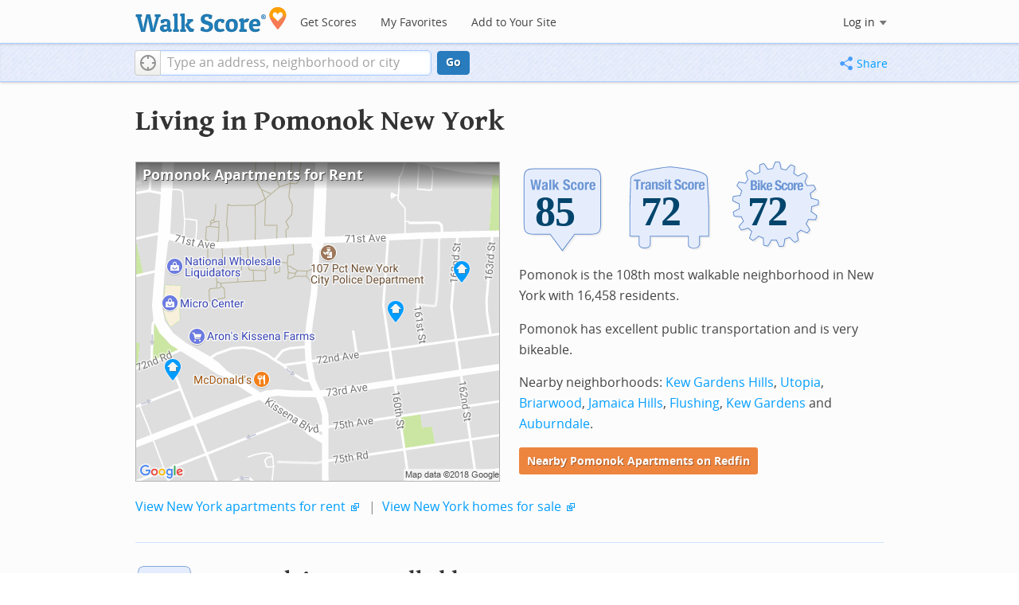

--- FILE ---
content_type: text/html; charset=utf-8
request_url: https://www.walkscore.com/NY/New_York/Pomonok
body_size: 8263
content:
<!DOCTYPE html><html xmlns:og="http://ogp.me/ns#" xmlns:fb="http://www.facebook.com/2008/fbml"> <head prefix="og: http://ogp.me/ns# fb: http://ogp.me/ns/fb# walk-score: http://ogp.me/ns/fb/walk-score#"> <meta http-equiv="X-UA-Compatible" content="IE=edge,chrome=1"> <meta name="viewport" content="width=device-width, initial-scale=1.0 user-scalable=yes" /> <meta http-equiv="content-type" content="text/html; charset=UTF-8"/> <meta http-equiv="content-language" content="en"> <meta name="msvalidate.01" content="4B461FBFB34199E256F083A963A8CE34" /> <link rel="stylesheet" href="https://pp.walk.sc/_/s/_g/4f4c8288bb7439747b0be89469a94f8d.css"> <style type="text/css"> </style> <title> Pomonok New York Apartments for Rent and Rentals - Walk Score </title> <meta name="description" content="Find Pomonok New York apartments for rent. View photos and maps of Pomonok New York. See the best Pomonok New York apartments for walking, biking, commuting and public transit." /> <!--[if gte IE 9]> <style type="text/css"> .gradient { filter: none; } </style> <![endif]--> <!--[if lt IE 9]> <style type="text/css"> .visible-smalltablet, .visible-phone, .visible-smallphone, .go-to-sidebar { display: none !important; } .simple-place { display: block !important; } .img-shadow { float: none !important; } .magazine [class*="span"] .img-shadow img { width: 100%; } .magazine [class*="span"] .profile img { max-width: none; } </style> <![endif]--> <meta property="og:url" content="https://www.walkscore.com/NY/New_York/Pomonok"/> <meta property="fb:app_id" content="133264856724753"/> <meta property="fb:admins" content="639335198,1009098,1356526099,506749889,733592108,100000351611452" /> <meta property="og:type" content="city" /> <meta property="og:site_name" content="Walk Score"/> <meta property="og:title" content="Pomonok neighborhood in New York" /> <meta property="og:description" content="Check out the Walk Score of Pomonok." /> <meta property="og:image" content="https://pp.walk.sc/_/s/_i/images/fb-walkscore-180.jpg"/> </head> <body class="pypage pages responsive magazine" itemscope itemtype="http://schema.org/WebPage"> <style type="text/css"> .tile-promo { display: none; } #feat-apartments { display: none !important } #crime-grade { display: none !important } #ws-smartbanner-b, a.map-enticement-link, .app-link-sms { display: none !important; } </style> <script>
  (function() {
    localStorage.removeItem('sb-skip-count'); 

    setInterval(function() {
      document.body.classList.remove('iphone', 'android'); 
      if (document.body.style.position === "fixed") document.body.style.position = ""; 
    }, 100);
  })();
</script> <script src="//www.google-analytics.com/cx/api.js"></script> <script></script> <div id="fb-root"></div> <div id="top"> <div class="root-container"> <div id="phone-address-bar" class='visible-phone'> <a href="/" data-ajax="false" class='logo'> </a> <ul class="nav nav-pills"> <li class="dropdown pull-left"> <a class="dropdown-toggle" data-toggle="dropdown" href="#"> </a> <ul class="dropdown-menu"> <li><a href='/' data-ajax="false">Search</a></li> <li><a href="/apartments/" id="mobile-nav-find-apartments" data-ajax="false" class="rentals">Find Apartments</a></li> <li><a href="/compare" rel="nofollow" data-ajax="false">My Favorites</a></li> </ul> </li> </ul> </div> <style> #phone-address-bar a.logo { top: 7px; width: 132px; height: 26px; background: url("https://pp.walk.sc/_/s/_i/images/ws-logo/walkscore-logo-132x26.png") 0 0 no-repeat; } @media only screen and (-webkit-min-device-pixel-ratio: 1.5), only screen and (min-device-pixel-ratio:1.5){ #phone-address-bar a.logo { background: url("https://pp.walk.sc/_/s/_i/images/ws-logo/walkscore-logo-264x52.png") 0 0 no-repeat; background-size: 132px 26px; -webkit-background-size: 132px 26px; -moz-background-size: 132px 26px; } } </style> <div id='respo-header' class='hidden-phone'> <div id="branding"> <a href="/" aria-label="Walk Score Logo"><img src="https://pp.walk.sc/_/s/_i/images/walk-score-2-sm.png" alt='Walk Score Logo' width="191" height="33"></a> </div> <div id="navigation"> <a href="/cities-and-neighborhoods/" class="w-btn">Get Scores</a> <a href="/compare" rel="nofollow" class="w-btn">My Favorites</a> <a href="/professional" rel="nofollow" class="w-btn">Add to Your Site</a> </div> <style> #branding { height: 33px; } #branding img { width: 191px; height: 33px; } #respo-header #navigation { left: 214px; top: 21px; } </style> <div id="nav-links"> <div id="btn-login" class="menu-button deactivated emherit"> <span class="avatar"><img id="default-login-head" src="https://pp.walk.sc/_/s/_i/images/search/login-head.png" width="30" /><img alt='Login default user image' id="login-head" src="https://pp.walk.sc/_/s/_i/images/search/login-head.png" /></span><button id="login-name" class="label"><span class="name noselect">Log in</span> <span class="toggle" aria-label="Menu"></span></button> <div class="shim"></div> <div id="login-menu" class="menu"> <div id="logged-in"> <p><a id="my-faves-link" href="/compare" rel="nofollow"><strong>Favorites</strong></a></p> <p><a id="my-places-link"><strong>Profile</strong></a></p> <p><button id="ws-fb-logout" class="link">Log out</button></p> </div> <div id="logged-out"> <p>Log in to save favorites.</p> <p><button id="ws-fb-login" class="fb-login" aria-label="Sign in with Facebook"></button> <p><button id="ws-oid-login" class="oid-login" aria-label="Sign in with Google"></button> </div> </div> </div> </div> </div></div> <div id="address-bar"> <div class="root-container"> <div id="get-score-form"> <div class="input-wrap score"> <form id="get-walkscore-form" name="address-query" class="addrbar-query address oneline" onsubmit='document.location.href = "/score/" + encodeAddress($("#addrbar-street").val()); return false;'> <div class="field-sizer with-geo"> <a role="button" href aria-label="Current Location" class="b-btn light geolocate" style="display: block;"><span class="icon"></span></a> <input type="text" value="" id="addrbar-street" name="street" class="ui-autocomplete-input street example-text" autocomplete="off" role="textbox" aria-autocomplete="list" aria-haspopup="true" placeholder="Type an address, neighborhood or city"> </div> <a onclick="$('#get-walkscore-form').submit(); return false;" class="b-btn go-btn" id="gs-address-go" href="#">Go</a> <div class="geolocation-api small-bullet"><span class='icon bullet-target'></span>Locate me</div> </form> </div> </div> <div id="address-bar-links"> <button id="share-button" class="icons-share-button menu-button no-highlight"> <span class="ico"></span><span class="label">Share</span> <div id="share-menu"></div> </button></div> </div> </div> </div> <div class="all-blocks"> <div class="container-wrap"><div class="container-fluid margins-phone"> <div id='title' class="block-wrap block-title"> <div class="row-fluid pad-top"> <div class="span12"> <h2>Living in Pomonok <span class='sub'>New York</span></h2> </div> </div> </div> <div id='summary' class="block-wrap block-summary"> <div class="row-fluid pad-bot"> <div class="span6 hidden-phone"> <a href="https://www.redfin.com/neighborhood/125069/NY/New-York/Pomonok/apartments-for-rent" onclick="trackEvent(ACTIVE_COMPONENT, 'summary rental map click')" target="_blank"> <div class="clippy-frame titled-map"> <div class="map-header bump-smallphone"><h1>Pomonok Apartments for Rent</h1></div> <div class="clippy-inner"> <img src="//pp.walk.sc/apartments/e/1/460x400/NY/New_York/Pomonok.png" alt="map of Pomonok apartments for rent"> </div> </div> </a> </div> <div class="span6"> <div id='hood-badges' class="badges clearfix relative"> <div class='score-info-link' data-eventsrc='hood/city badges'> <div style="padding: 0; margin: 0; border: 0; outline: 0; "> <div style="border:0;outline:0;padding:0; margin: 0 9px;"> <div style="padding: 0; margin: 0; border: 0; outline: 0; position: relative; width: 100%; padding-bottom: 30%"> <div style="padding: 0; margin: 0; border: 0; outline: 0; position: absolute; top: 0; bottom: 0; left: 0; right: 0;"> <!--[if lte IE 8]><img src="//pp.walk.sc/badge/walk/score/85.png" style='border-radius: 0; box-shadow: none; outline: 0; color: transparent; margin: 0 0 0 2.000000%; float: left; padding: 0; width: 30.666667%; background: none; border: 0;'alt="85 Walk Score of Pomonok, New York, NY"><![endif]--> <!--[if gt IE 8]><img src="//pp.walk.sc/badge/walk/score/85.svg" style='border-radius: 0; box-shadow: none; outline: 0; color: transparent; margin: 0 0 0 2.000000%; float: left; padding: 0; width: 30.666667%; background: none; border: 0;'alt="85 Walk Score of Pomonok, New York, NY"><![endif]--> <!--[if !IE]> <!-- --><img src="//pp.walk.sc/badge/walk/score/85.svg" style='border-radius: 0; box-shadow: none; outline: 0; color: transparent; margin: 0 0 0 2.000000%; float: left; padding: 0; width: 30.666667%; background: none; border: 0;'alt="85 Walk Score of Pomonok, New York, NY"><!-- <![endif]--><!--[if lte IE 8]><img src="//pp.walk.sc/badge/transit/score/72.png" style='border-radius: 0; box-shadow: none; outline: 0; color: transparent; margin: 0 0 0 2.000000%; float: left; padding: 0; width: 30.666667%; background: none; border: 0;'alt="72 Transit Score of Pomonok, New York, NY"><![endif]--> <!--[if gt IE 8]><img src="//pp.walk.sc/badge/transit/score/72.svg" style='border-radius: 0; box-shadow: none; outline: 0; color: transparent; margin: 0 0 0 2.000000%; float: left; padding: 0; width: 30.666667%; background: none; border: 0;'alt="72 Transit Score of Pomonok, New York, NY"><![endif]--> <!--[if !IE]> <!-- --><img src="//pp.walk.sc/badge/transit/score/72.svg" style='border-radius: 0; box-shadow: none; outline: 0; color: transparent; margin: 0 0 0 2.000000%; float: left; padding: 0; width: 30.666667%; background: none; border: 0;'alt="72 Transit Score of Pomonok, New York, NY"><!-- <![endif]--><!--[if lte IE 8]><img src="//pp.walk.sc/badge/bike/score/72.png" style='border-radius: 0; box-shadow: none; outline: 0; color: transparent; margin: 0 0 0 2.000000%; float: left; padding: 0; width: 30.666667%; background: none; border: 0;'alt="72 Bike Score of Pomonok, New York, NY"><![endif]--> <!--[if gt IE 8]><img src="//pp.walk.sc/badge/bike/score/72.svg" style='border-radius: 0; box-shadow: none; outline: 0; color: transparent; margin: 0 0 0 2.000000%; float: left; padding: 0; width: 30.666667%; background: none; border: 0;'alt="72 Bike Score of Pomonok, New York, NY"><![endif]--> <!--[if !IE]> <!-- --><img src="//pp.walk.sc/badge/bike/score/72.svg" style='border-radius: 0; box-shadow: none; outline: 0; color: transparent; margin: 0 0 0 2.000000%; float: left; padding: 0; width: 30.666667%; background: none; border: 0;'alt="72 Bike Score of Pomonok, New York, NY"><!-- <![endif]--></div> </div></div></div> </div> </div> <p>Pomonok is the 108th most walkable neighborhood in New York with 16,458 residents.</p> <p>Pomonok has excellent public transportation and is very bikeable.</p> <p>Nearby neighborhoods: <a href="/NY/New_York/Kew_Gardens_Hills">Kew Gardens Hills</a>, <a href="/NY/New_York/Utopia">Utopia</a>, <a href="/NY/New_York/Briarwood">Briarwood</a>, <a href="/NY/New_York/Jamaica_Hills">Jamaica Hills</a>, <a href="/NY/New_York/Flushing">Flushing</a>, <a href="/NY/New_York/Kew_Gardens">Kew Gardens</a> and <a href="/NY/New_York/Auburndale">Auburndale</a>.</p> <p> <a class='o-btn tall' href='https://www.redfin.com/neighborhood/125069/NY/New-York/Pomonok/apartments-for-rent' onclick="trackEvent(ACTIVE_COMPONENT, 'apt search button', 'in summary text (mobile)');"> Nearby Pomonok Apartments on Redfin </a> </p> </div> <div class="clear-all tiny-pad-top"> <p> <a href="https://www.redfin.com/city/30749/NY/New-York/apartments-for-rent" onclick="trackEvent(ACTIVE_COMPONENT, 'summary rental link click')" target="_blank"> View New York apartments for rent</a> <span class="icon offsite"></span> <span class="light">&nbsp;|&nbsp;</span> <a href="https://www.redfin.com/city/30749/NY/New-York" onclick="trackEvent(ACTIVE_COMPONENT, 'summary homes link click')" target="_blank"> View New York homes for sale</a> <span class="icon offsite"></span> </p> </div> </div> </div> <div id='walkscore' class="block-wrap block-walkscore"> <div class='mag-block'> <div class='block-header-badge'> <!--[if lte IE 8]><img src="//pp.walk.sc/badge/walk/score/85.png" alt="85 Walk Score of Pomonok, New York, NY"><![endif]--> <!--[if gt IE 8]><img src="//pp.walk.sc/badge/walk/score/85.svg" alt="85 Walk Score of Pomonok, New York, NY"><![endif]--> <!--[if !IE]> <!-- --><img src="//pp.walk.sc/badge/walk/score/85.svg" alt="85 Walk Score of Pomonok, New York, NY"><!-- <![endif]--> </div> <h2 class='with-sub'>Pomonok is Very Walkable</h2> <p class='subtitle'>Most errands can be accomplished on foot.</p> <div class="row-fluid clear-all"> <div class="span6"> <div class="titled-map"> <div class='map-header bump-smallphone'><h3>Walk Score Map</h3> <div class="map_key background_solid"><img id="walkability_map_spectrum" src="https://pp3.walk.sc/_/s/_i/images/map-spectrum-25.png"><div class="worst">25</div><div class="best">100</div></div> </div> <div id='map-walkscore' class='map min-300'></div> </div> <div class='align-left small-pad-top'> <div class="breadcrumbs"> <a href="/cities-and-neighborhoods/" title="United States Walkability Rankings">United States</a><span></span> <a href="/NY" title="Cities in New York state">New York</a><span></span> <a href="/NY/New_York" >New York</a><span></span> <a href="/NY/New_York/Pomonok" >Pomonok</a></div> </div> </div> <div class="span6"> <div class="container-fluid"> <div class="row-fluid"> <div class="span12"> <p>Most errands can be accomplished on foot in Pomonok New York.</p> <p> Pomonok is the 108th most walkable neighborhood in <a href="/NY/New_York">New York</a> with a Walk Score of 85. </p> <p>Find apartments in New York's most walkable neighborhoods: <a href="https://www.redfin.com/neighborhood/498350/NY/Manhattan/Union-Square/apartments-for-rent">Union Square</a>, <a href="https://www.redfin.com/neighborhood/498386/NY/Manhattan/Chinatown/apartments-for-rent">Chinatown</a> and <a href="https://www.redfin.com/neighborhood/498399/NY/Manhattan/NoHo/apartments-for-rent">NoHo</a>. </p> </div> </div> </div> </div> </div> </div> </div> <div id='rentals' class="block-wrap block-rentals"> <div class='mag-block apartments clearfix '> <h2>Pomonok New York <span class='visible-phone inline'>Apartments for Rent</span></h2> <div class='tabs rent-sale-tabs group-of-2 align-left'><a class='square-tab small-title-tabs pressed' data-action="content-rent" href='https://www.redfin.com/rentals'><h2 class="subtitle">Apartments for Rent</h2></a><a class='square-tab small-title-tabs clickable' data-action="content-sale" href='http://www.redfin.com'><h2 class="subtitle">Homes for Sale</h2></a></div> <div class='content'> <div class='content-rent'> <p>Search for <a target='_blank' href='https://www.redfin.com/neighborhood/125069/NY/New-York/Pomonok/apartments-for-rent'>apartments in Pomonok</a><span class='icon offsite'></span> or <a target='_blank' href='https://www.redfin.com/city/30749/NY/New-York/apartments-for-rent'>apartments in New York</a><span class='icon offsite'></span>, or check out apartments in other New York neighborhoods. Links will open on our partner site <a target='_blank' href='https://www.redfin.com/rentals'>Redfin.com</a>.</p> <div class='row-fluid'> <div class="span6"> <ul class='textlist'> <li><a href="https://www.redfin.com/neighborhood/30331/NY/New-York/Astoria/apartments-for-rent" target="_blank">Astoria, New York apartments for rent</a></li> <li><a href="https://www.redfin.com/neighborhood/35174/NY/New-York/Bayside/apartments-for-rent" target="_blank">Bayside, New York apartments for rent</a></li> <li><a href="https://www.redfin.com/neighborhood/219258/NY/New-York/Brooklyn/apartments-for-rent" target="_blank">Brooklyn, New York apartments for rent</a></li> <li><a href="https://www.redfin.com/neighborhood/224183/NY/New-York/Brooklyn-Heights/apartments-for-rent" target="_blank">Brooklyn Heights, New York apartments for rent</a></li> <li><a href="https://www.redfin.com/neighborhood/30564/NY/New-York/Flushing/apartments-for-rent" target="_blank">Flushing, New York apartments for rent</a></li> <li><a href="https://www.redfin.com/neighborhood/30574/NY/New-York/Forest-Hills/apartments-for-rent" target="_blank">Forest Hills, New York apartments for rent</a></li> <li><a href="https://www.redfin.com/neighborhood/349307/NY/Manhattan/Harlem/apartments-for-rent" target="_blank">Harlem, New York apartments for rent</a></li> <li><a href="https://www.redfin.com/neighborhood/32309/NY/New-York/Jamaica/apartments-for-rent" target="_blank">Jamaica, New York apartments for rent</a></li> <li><a href="https://www.redfin.com/neighborhood/31697/NY/New-York/Long-Island-City/apartments-for-rent" target="_blank">Long Island City, New York apartments for rent</a></li> <li><a href="https://www.redfin.com/neighborhood/551049/NJ/Vauxhall/Maplewood/apartments-for-rent" target="_blank">Maplewood, New York apartments for rent</a></li> </ul> </div> <div class="span6"> <ul class='textlist'> <li><a href="https://www.redfin.com/neighborhood/31287/NY/New-York/Park-Slope/apartments-for-rent" target="_blank">Park Slope, New York apartments for rent</a></li> <li><a href="https://www.redfin.com/neighborhood/43309/NY/New-York/Queens/apartments-for-rent" target="_blank">Queens, New York apartments for rent</a></li> <li><a href="https://www.redfin.com/neighborhood/207201/NY/New-York/Riverdale/apartments-for-rent" target="_blank">Riverdale, New York apartments for rent</a></li> <li><a href="https://www.redfin.com/neighborhood/498402/NY/Manhattan/SoHo/apartments-for-rent" target="_blank">SoHo, New York apartments for rent</a></li> <li><a href="https://www.redfin.com/neighborhood/34009/NY/New-York/Staten-Island/apartments-for-rent" target="_blank">Staten Island, New York apartments for rent</a></li> <li><a href="https://www.redfin.com/neighborhood/498406/NY/Manhattan/Tribeca/apartments-for-rent" target="_blank">Tribeca, New York apartments for rent</a></li> <li><a href="https://www.redfin.com/neighborhood/498409/NY/Manhattan/Upper-East-Side/apartments-for-rent" target="_blank">Upper East Side, New York apartments for rent</a></li> <li><a href="https://www.redfin.com/neighborhood/498546/NY/Manhattan/Upper-West-Side/apartments-for-rent" target="_blank">Upper West Side, New York apartments for rent</a></li> <li><a href="https://www.redfin.com/neighborhood/498548/NY/Manhattan/West-Village/apartments-for-rent" target="_blank">West Village, New York apartments for rent</a></li> <li><a href="https://www.redfin.com/neighborhood/208905/NY/New-York/Williamsburg/apartments-for-rent" target="_blank">Williamsburg, New York apartments for rent</a></li> </ul> </div> </div> </div> <div class='content-sale hide'> <p>Search for <a target='_blank' href='https://www.redfin.com/city/30749/NY/New-York'>homes in New York</a><span class='icon offsite'></span> or find a <a href="https://www.redfin.com/city/30749/NY/New-York/real-estate/agents" target="_blank">New York real estate agent</a><span class='icon offsite'></span> who knows walkable neighborhoods. Links will open on our partner site <a target='_blank' href='https://www.redfin.com'>Redfin.com</a>.</p> <div class='row-fluid'> <div class="span6"> <ul class='textlist'> <li><a href="https://www.redfin.com/neighborhood/30331/NY/New-York/Astoria" target="_blank">Astoria, New York Real Estate</a></li> <li><a href="https://www.redfin.com/neighborhood/35174/NY/New-York/Bayside" target="_blank">Bayside, New York Real Estate</a></li> <li><a href="https://www.redfin.com/neighborhood/219258/NY/New-York/Brooklyn" target="_blank">Brooklyn, New York Real Estate</a></li> <li><a href="https://www.redfin.com/neighborhood/224183/NY/New-York/Brooklyn-Heights" target="_blank">Brooklyn Heights, New York Real Estate</a></li> <li><a href="https://www.redfin.com/neighborhood/30564/NY/New-York/Flushing" target="_blank">Flushing, New York Real Estate</a></li> <li><a href="https://www.redfin.com/neighborhood/30574/NY/New-York/Forest-Hills" target="_blank">Forest Hills, New York Real Estate</a></li> <li><a href="https://www.redfin.com/neighborhood/349307/NY/Manhattan/Harlem" target="_blank">Harlem, New York Real Estate</a></li> <li><a href="https://www.redfin.com/neighborhood/32309/NY/New-York/Jamaica" target="_blank">Jamaica, New York Real Estate</a></li> <li><a href="https://www.redfin.com/neighborhood/31697/NY/New-York/Long-Island-City" target="_blank">Long Island City, New York Real Estate</a></li> <li><a href="https://www.redfin.com/neighborhood/551049/NJ/Vauxhall/Maplewood" target="_blank">Maplewood, New York Real Estate</a></li> </ul> </div> <div class="span6"> <ul class='textlist'> <li><a href="https://www.redfin.com/neighborhood/31287/NY/New-York/Park-Slope" target="_blank">Park Slope, New York Real Estate</a></li> <li><a href="https://www.redfin.com/neighborhood/43309/NY/New-York/Queens" target="_blank">Queens, New York Real Estate</a></li> <li><a href="https://www.redfin.com/neighborhood/207201/NY/New-York/Riverdale" target="_blank">Riverdale, New York Real Estate</a></li> <li><a href="https://www.redfin.com/neighborhood/498402/NY/Manhattan/SoHo" target="_blank">SoHo, New York Real Estate</a></li> <li><a href="https://www.redfin.com/neighborhood/34009/NY/New-York/Staten-Island" target="_blank">Staten Island, New York Real Estate</a></li> <li><a href="https://www.redfin.com/neighborhood/498406/NY/Manhattan/Tribeca" target="_blank">Tribeca, New York Real Estate</a></li> <li><a href="https://www.redfin.com/neighborhood/498409/NY/Manhattan/Upper-East-Side" target="_blank">Upper East Side, New York Real Estate</a></li> <li><a href="https://www.redfin.com/neighborhood/498546/NY/Manhattan/Upper-West-Side" target="_blank">Upper West Side, New York Real Estate</a></li> <li><a href="https://www.redfin.com/neighborhood/498548/NY/Manhattan/West-Village" target="_blank">West Village, New York Real Estate</a></li> <li><a href="https://www.redfin.com/neighborhood/208905/NY/New-York/Williamsburg" target="_blank">Williamsburg, New York Real Estate</a></li> </ul> </div> </div> </div> </div> </div> </div> <div id='nearby_cities' class="block-wrap block-nearby_cities"> <div class='hidden-phone'> <h5 class='pad-top'>Nearby Cities</h5> <div class="row-fluid small-phone"> <ul class='textlist'> <li class='inblock r-indent10'> <a href="https://www.redfin.com/city/280/NJ/Alpine/apartments-for-rent"> Alpine Apartments</a> </li> <li class='inblock r-indent10'> <a href="https://www.redfin.com/city/546/NJ/Atlantic-Highlands/apartments-for-rent"> Atlantic Highlands Apartments</a> </li> <li class='inblock r-indent10'> <a href="https://www.redfin.com/city/777/NY/Atlantic-Beach/apartments-for-rent"> Atlantic Beach Apartments</a> </li> <li class='inblock r-indent10'> <a href="https://www.redfin.com/city/2214/NY/Bronxville/apartments-for-rent"> Bronxville Apartments</a> </li> <li class='inblock r-indent10'> <a href="https://www.redfin.com/city/3454/NY/Cedarhurst/apartments-for-rent"> Cedarhurst Apartments</a> </li> <li class='inblock r-indent10'> <a href="https://www.redfin.com/city/1271/NY/Baxter-Estates/apartments-for-rent"> Baxter Estates Apartments</a> </li> <li class='inblock r-indent10'> <a href="https://www.redfin.com/city/1706/NJ/Bogota/apartments-for-rent"> Bogota Apartments</a> </li> <li class='inblock r-indent10'> <a href="https://www.redfin.com/city/3589/NJ/Closter/apartments-for-rent"> Closter Apartments</a> </li> <li class='inblock r-indent10'> <a href="https://www.redfin.com/city/1500/NY/Bellerose/apartments-for-rent"> Bellerose Apartments</a> </li> <li class='inblock r-indent10'> <a href="https://www.redfin.com/city/4548/NJ/Demarest/apartments-for-rent"> Demarest Apartments</a> </li> </ul> </div> </div> </div> <div id='ad' class="block-wrap block-ad"> <div class='mag-block borderless hidden-phone'> <!-- CityHood_BTF_Top_728x90 --> <div id='div-gpt-ad-1367605307363-2' style='width:728px; height:90px;' class='google-banner'> </div> </div> </div> <div id='hood-ranks' class="block-wrap block-hood-ranks"> <div id='hoods-list' class='mag-block borderless small-phone'> <h2>Pomonok Neighborhood Ranking</h2> <p>Compare Pomonok to other New York neighborhoods.</p> <div class="stripe-table"> <table id="hood-list-table" class='tablesorter'> <thead class='emherit'> <tr> <th><p class='hidden-phone'>Rank</p><p class='visible-phone'>#</p><span></span></th> <th><p>Name</p><span></span></th> <th><p>Walk Score</p><span></span></th> <th><p>Transit Score</p><span></span></th> <th><p>Bike Score</p><span></span></th> <th class="population hidden-phone"><p>Population</p><span></span></th> </tr> </thead> <tbody> <tr class="hoods-list-item" id="item-165949"> <td class="rank">106</td> <td class="name"><a href="/NY/New_York/Glendale">Glendale</a></td> <td class="walkscore">85</td> <td class="transitscore"> 71 </td> <td class="bikescore"> 70 </td> <td class="population hidden-phone">31,104</td> </tr> <tr class="hoods-list-item" id="item-190973"> <td class="rank">107</td> <td class="name"><a href="/NY/New_York/Ocean_Hill">Ocean Hill</a></td> <td class="walkscore">85</td> <td class="transitscore"> 100 </td> <td class="bikescore"> 65 </td> <td class="population hidden-phone">27,565</td> </tr> <tr class="hoods-list-item active" id="item-179261"> <td class="rank">108</td> <td class="name"><a href="/NY/New_York/Pomonok">Pomonok</a></td> <td class="walkscore">85</td> <td class="transitscore"> 72 </td> <td class="bikescore"> 72 </td> <td class="population hidden-phone">16,458</td> </tr> <tr class="hoods-list-item" id="item-165268"> <td class="rank">109</td> <td class="name"><a href="/NY/New_York/Middle_Village">Middle Village</a></td> <td class="walkscore">85</td> <td class="transitscore"> 73 </td> <td class="bikescore"> 61 </td> <td class="population hidden-phone">29,125</td> </tr> <tr class="hoods-list-item" id="item-171389"> <td class="rank">110</td> <td class="name"><a href="/NY/New_York/East_New_York">East New York</a></td> <td class="walkscore">84</td> <td class="transitscore"> 93 </td> <td class="bikescore"> 66 </td> <td class="population hidden-phone">142,173</td> </tr> </tbody> </table> </div> <p class="float-right-noncleared phone-left"> <a href="/moving/to-new-york">Moving to New York from another city?</a> </p> </div> </div> <div id='bikescore' class="block-wrap block-bikescore"> <div class='mag-block'> <div class='block-header-badge'> <!--[if lte IE 8]><img src="//pp.walk.sc/badge/bike/score/72.png" alt="72 Bike Score of Pomonok, New York, NY"><![endif]--> <!--[if gt IE 8]><img src="//pp.walk.sc/badge/bike/score/72.svg" alt="72 Bike Score of Pomonok, New York, NY"><![endif]--> <!--[if !IE]> <!-- --><img src="//pp.walk.sc/badge/bike/score/72.svg" alt="72 Bike Score of Pomonok, New York, NY"><!-- <![endif]--> </div> <h2 class='with-sub'>Pomonok is Very Bikeable</h2> <p class='subtitle'>Biking is convenient for most trips.</p> <div class="row-fluid clear-all hidden-phone"> <div class="span9"> <div class="titled-map"> <div id='bikescore-map-header' class='map-header bump-smallphone'> <div class="map_key background_solid"><img id="walkability_map_spectrum" src="https://pp3.walk.sc/_/s/_i/images/map-spectrum-25.png"><div class="worst">25</div><div class="best">100</div></div> </div> <div id='map-bikescore' class='map min-300'></div> </div> </div> <div class="span3 hidden-phone"> <div id="big-buttons" class='big-buttons'> <div id="bike-score" class="b-btn light"> <h5>Bike <br />Score</h5> <pre class="ascii">

     o__
    _.>/ _
___(_)_\(_)___
          </pre> </div> <div id="bike-lanes" class="b-btn light"> <h5>Bike <br />Lanes</h5> <pre class="ascii">

________________
 __  __  __  __
________________
          </pre> </div> <div id="hills" class="b-btn light"> <h5>Hills</h5> <pre class="ascii">
          _
         / \
   _   _/   \
__/ \_/      \__
          </pre> </div> <div id="bike-commuters" class="b-btn light"> <h5>Bike <br />Commute<span class='hidden-smalltablet'>rs</span></h5> <pre class="ascii">
              _
             |_|
/\           |_|
[]...........|_|
          </pre> </div> <br class='clear-all' /> </div> </div> </div> </div> </div> <div id='ad' class="block-wrap block-ad"> <div class='mag-block borderless hidden-phone'> <!-- CityHood_BTF_Middle_728x90 --> <div id='div-gpt-ad-1367605307363-1' style='width:728px; height:90px;' class='google-banner'> </div> </div> </div> <div id='ad' class="block-wrap block-ad"> <div class='mag-block borderless hidden-phone'> <!-- CityHood_BTF_Bottom_728x90 --> <div id='div-gpt-ad-1367605307363-0' style='width:728px; height:90px;' class='google-banner'> </div> </div> </div> <div id='products' class="block-wrap block-products"> <div class='mag-block'> <h2><a href="/professional/">Walk Score Professional</a></h2> <div class="row-fluid constrain-phone"> <div class="span4"> <h3>Real Estate</h3> <a href="/professional/walk-score-widget.php" class="img-shadow"><img src='https://pp3.walk.sc/_/s/_i/images/ws_widget/ws_widget-460x212.png' alt="Walk Score Neighborhood Map" /></a> <p class='clear-all pad-top'>Add Walk Score, Bike Score, and Transit Score to your rental and for sale properties with the <a href="/professional/walk-score-widget.php">Walk Score Widget</a>.</p> </div> <div class="span4"> <h3>Software Developers</h3> <a href="/professional/walk-score-apis.php" class="img-shadow"><img src='https://pp2.walk.sc/_/s/_i/images/product-apis-01.jpg' alt="Walk Score APIs" /></a> <p class='clear-all pad-top'>Build apps with Walk Score, public transit data, and commute and travel times via <a href="/professional/walk-score-apis.php">Walk Score APIs</a>. </div> <div class="span4"> <h3>Data and Analysis</h3> <a href="/professional/research.php" class="img-shadow"><img src='https://pp2.walk.sc/_/s/_i/images/product-data-01.jpg' alt="Walk Score Data and Research" /></a> <p class='clear-all pad-top'>Use <a href="/professional/research.php">Walk Score data</a> for real estate, public health, finance, and urban planning research and analysis.</p> </div> </div> </div> </div> </div></div> </div> <script>window.initialize = function(){ window._goodToGo = true }</script> <script src="https://pp.walk.sc/_/s/_g/746b7be055773d3812ba191babd77ac7.js"></script> <script>$LAB.setGlobalDefaults({AllowDuplicates:false});</script> <!--[if IE]><script>$LAB.setGlobalDefaults({AlwaysPreserveOrder:true});</script><![endif]--> <div id="footer"><div id="city-footer"> <div class="container-fluid margins-phone"> <div class="root-container clearfix row-fluid"> <div class='span6 clearfix'> <div class='clear-all'> <div class="section clear-all with-social"> <h5><a href="/">Walk Score</a></h5> <div id="social-media-buttons" class="social-buttons"> <button aria-label="Twitter" onclick='trackNavigationNewWindow("http://twitter.com/walkscore", ACTIVE_COMPONENT, "follow us", "twitter")' class='s-btn friend-twitter'> </button> <button aria-label="Facebook" onclick='trackNavigationNewWindow("http://www.facebook.com/walkscore", ACTIVE_COMPONENT, "follow us", "facebook")' class='s-btn friend-facebook'> </button> <button aria-label="Email" onclick='trackNavigation("/how-it-works/#join-list", ACTIVE_COMPONENT, "follow us", "email list")' class='s-btn friend-email-list'> </button><div onclick='trackNavigationNewWindow("http://plus.google.com/+walkscore/", ACTIVE_COMPONENT, "follow us", "google plus")' class='s-btn friend-google'> </div></div> <ul> <li><a href="/about.shtml">About</a></li> <li><a href="/how-it-works/">How It Works</a></li> <li><a href="/press/">Press</a></li> <li><a href="/terms-of-use.shtml" rel="nofollow">Terms &amp; Privacy</a></li> <li><div style="visibility:visible;"><a href="/contact" target="_blank" rel="nofollow">Feedback</a></div></li> </ul> </div> <div class="section wide"> <h5><a href="/professional/">Professional</a></h5> <ul> <li><a href="/professional/walk-score-widget.php">Walk Score Widget</a></li> <li><a href="/professional/walk-score-apis.php">Walk Score APIs</a></li> <li><a href="/professional/research.php">Data Services</a></li> <li><a href="/professional/real-estate-professionals.php">Real Estate Professionals</a></li> <li><a href="/professional/walkability-research.php">Walkability Research</a></li> <li><a href="/professional/badges.php">Badges</a></li> </ul> </div> </div> <p class="accessibility-contact">If you are using a screen reader or having trouble reading this website, please call Walk Score customer service at (253) 256-1634.</p> <p class="credit"><br />&copy; 2025 Walk Score</p> </div> </div> <noscript> <img src="http://b.scorecardresearch.com/p?c1=2&c2=15053602&cv=2.0&cj=1" /> </noscript></div> </div> <!--<![endif]--> <!--[if lt IE 8]> <div class="get-gcf alert" style="z-index:999;"><a href="http://www.google.com/chromeframe?redirect=true&user=true"><img src="//www.google.com/images/icons/illustrations/chrome_frame-128.png" alt="Google Chrome Frame logo"/></a> <div class="message"><h4>To use Walk Score Apartment Search with this browser you need the Google Chrome Frame plugin.</h4><a href="http://www.google.com/chromeframe?redirect=true&user=true" class="button">Get Google Chrome Frame </a><p>It's free and installs in seconds. <a href="http://www.google.com/chromeframe?redirect=true&user=true">Learn more</a>.</p></div></div> <![endif]--> <script>(function(){var start=function(){(window.wLAB = $LAB).wait(function(){window.ACTIVE_COMPONENT = "city page";window.isMobile = false;}).script("https://ajax.googleapis.com/ajax/libs/jquery/1.9.1/jquery.min.js").script("https://cdn2.walk.sc/2/js/_expanders_vcymmcep.js").wait(function(){window.trueWinWidth = function(){return Math.max($(window).outerWidth(true), window.outerWidth);}}).wait(function(){;(function() {'use strict';$('body').addClass('loaded-' + (trueWinWidth()>=850 ? "with":"without") + '-sidebar');var sidebarBlocks = $('.go-to-sidebar').toArray();var anchors = [];if (sidebarBlocks.length) {var sortByWeight = function(a, b){var aWeight = Number($(a).attr('data-sidebar-weight') || 10);var bWeight = Number($(b).attr('data-sidebar-weight') || 10);return ((aWeight < bWeight) ? -1 : ((aWeight > bWeight) ? 1 : 0));};sidebarBlocks.sort(sortByWeight);$.each(sidebarBlocks, function(i,e) {anchors.push($('#'+$(e).attr('data-sidebar-anchor')));});var sidebar = $('.respo-sidebar');window.isShowingSidebar = true;var alertSidebarShown = function(){if (window.isShowingSidebar){$.event.trigger("sidebarShown");}};var resizeFunc = function(){var showSidebar = (trueWinWidth() >= 850);if (showSidebar != window.isShowingSidebar){window.isShowingSidebar = showSidebar;if (showSidebar){$.each(sidebarBlocks, function(i,e) {sidebar.append($(e).parent());});alertSidebarShown();}else {$.each(sidebarBlocks, function(i,e) {anchors[i].after($(e).parent());});}}};alertSidebarShown();$(window).resize(resizeFunc);resizeFunc();}})();}).script("https://maps.googleapis.com/maps/api/js?callback=initialize&libraries=geometry,places&client=gme-redfin&channel=walkscore-untracked-page").script("https://pp.walk.sc/_/s/_p/hood/a6ce68a76dd7d1c24f090d7e4c52936e.js");$LAB};if(window.addEventListener)window.addEventListener("load",start,false);else window.attachEvent("onload",start);})()</script> </body> </html>

--- FILE ---
content_type: text/html; charset=utf-8
request_url: https://www.google.com/recaptcha/api2/aframe
body_size: 268
content:
<!DOCTYPE HTML><html><head><meta http-equiv="content-type" content="text/html; charset=UTF-8"></head><body><script nonce="EOXfPKwAuj7WfIRtqGe6pg">/** Anti-fraud and anti-abuse applications only. See google.com/recaptcha */ try{var clients={'sodar':'https://pagead2.googlesyndication.com/pagead/sodar?'};window.addEventListener("message",function(a){try{if(a.source===window.parent){var b=JSON.parse(a.data);var c=clients[b['id']];if(c){var d=document.createElement('img');d.src=c+b['params']+'&rc='+(localStorage.getItem("rc::a")?sessionStorage.getItem("rc::b"):"");window.document.body.appendChild(d);sessionStorage.setItem("rc::e",parseInt(sessionStorage.getItem("rc::e")||0)+1);localStorage.setItem("rc::h",'1766780094019');}}}catch(b){}});window.parent.postMessage("_grecaptcha_ready", "*");}catch(b){}</script></body></html>

--- FILE ---
content_type: text/javascript
request_url: https://pp.walk.sc/_/s/_p/hood/a6ce68a76dd7d1c24f090d7e4c52936e.js
body_size: 31836
content:
(function(){
      ;(function(){
        'use strict';
        window._blockLayoutCallbacks = []
        window.blockLayout = function(c){
          window._blockLayoutCallbacks.push(c);
        }
      })();
    
  window.googletag = window.googletag || {};
  googletag.cmd = googletag.cmd || [];
  (function() {
    var gads = document.createElement('script');
    gads.async = true;
    gads.type = 'text/javascript';
    var useSSL = 'https:' == document.location.protocol;
    gads.src = (useSSL ? 'https:' : 'http:') +
    '//www.googletagservices.com/tag/js/gpt.js';
    var node = document.getElementsByTagName('script')[0];
    node.parentNode.insertBefore(gads, node);
  })();
  

    //TEMPORARY - introduced 11/19/15.  Can remove after 90 days.
    // update to remove develop.walkscore.com
    // was inadvertently hard coded in a rare case of local storage management see commit 4631ceaead2e135d7f46f1937ec50860915d71fa
    if (window.localStorage
      && window.localStorage.apartments_state
      && window.localStorage.apartments_state.indexOf("develop.walkscore") != -1
      && document.location.href.indexOf("www.walkscore") != -1) {
      window.localStorage.apartments_state = window.localStorage.apartments_state.replace("develop.walkscore", "www.walkscore");
    }
    //END TEMPORARY

    $('#phone-address-bar .dropdown-menu a').click(function(){
      trackEvent(ACTIVE_COMPONENT, $(this).text()+" click", 'mobile nav');
    })
    if(window.localStorage && window.localStorage.apartments_state){
      $('#mobile-nav-find-apartments').click(function(e){
        e.preventDefault();
        document.location = window.localStorage.apartments_state;
        return false
      })
      $('#mobile-nav-faves').click(function(e){
        e.preventDefault();
        document.location = window.localStorage.apartments_state+'&tab=faves';
        return false
      })
    }
  
  if(window.localStorage && window.localStorage.apartments_state){
    $('#my-faves-link').click(function(e){
      trackEvent(ACTIVE_COMPONENT, "Favorites click", 'user menu');
    })
  }

	;(function(){
	  $('#navigation a').click(function(){
	    trackEvent("ACTIVE_COMPONENT", $(this).text()+" click", 'main nav');
	  })
	  var aurl = window.localStorage && window.localStorage.apartments_state;
	  if(aurl){
	    $('#top-nav-find-apartments').click(function(e){
	      e.preventDefault();
	      document.location = aurl.split('?')[0];
	      return false;
	    })
	  }
	})();
	
  blockLayout(function(){
      window.rentSalePathBase = '/apartments';
    
    //special unbind for inline onsubmit handler --rewire below with full autocomplete addr handler
    $('#get-walkscore-form').attr('onsubmit','');
    (new RentalsSearchBox({rentsale: ''-0}))
      
      .setInput($('#addrbar-street'))
  });
  
  var addthis_config = {
    pubid:'ra-4ea87059456ece80',
    data_track_clickback:true,
    services_exclude:'print'
  };
  var addthis_share = {
    url_transforms: {
      shorten: {
        twitter: 'bitly',
        facebook: 'bitly',
        email: 'bitly',
        gmail: 'bitly',
        google_plusone: 'bitly',
        linkedin: 'bitly'
      }
    },
    shorteners: {
      bitly: {
        username: 'o_2nhuebb26n',
        apiKey: 'R_79c407ff65a419b05056d76fdd8ab58b'
      }
    }
  };

  ;(function(){
    var tabset   = $('.rent-sale-tabs')
    ,   tablinks = tabset.find("a");
    tablinks.each(function(i){
      tablinks.eq(i).click(function(e){
        e.preventDefault();
        var btn = $(this);
        
          if (!btn.hasClass('pressed')) {
            btn
              .addClass('pressed')
              .siblings().removeClass('pressed');
            
              var content = $('.'+ $(this).data('action'));
              content.siblings().addClass('hide').end().removeClass('hide');
            
            
              trackEvent(ACTIVE_COMPONENT, 'tab click', btn.text());
            
            tabset.trigger('tabChanged', $(this).data('action'));
          }
        
        return false;
      });
    })
  })()

      blockLayout(function(){
        googletag.cmd.push(function() { googletag.display('div-gpt-ad-1367605307363-2'); });
      })
    
    blockLayout(function(){
      
      if (!bootstrapIsPhone()) {
	$LAB
	  .script('https://cdn2.walk.sc/2/js/jquery.tablesorter_vcymmcep.js')
          .wait(function(){
            var table = $('#hoods-list-table')
              // add tablesorter parser for formatted numbers (strip commas when sorting)
            $.tablesorter.addParser({
              // set a unique id
              id: 'formattedNumbers',
              is: function(s) {
                // return false so this parser is not auto detected
                return false;
              },
              format: function(s) {
                // format data for normalization
                return s.replace(/^\$/,'').split(",").join("");
              },
              // set type, either numeric or text
              type: 'numeric'
            });

            table.tablesorter({
              sortList : [[0,0]],
              headers  : {
                0: { sorter:'digit' },
                2: { sorter:'digit' },
                3: { sorter:'digit' },
                4: { sorter:'digit' },
                5: { sorter:'formattedNumbers' }
              }
            });
          })
      }
    });
  
      blockLayout(function(){
        googletag.cmd.push(function() { googletag.display('div-gpt-ad-1367605307363-1'); });
      })
    
      blockLayout(function(){
        googletag.cmd.push(function() { googletag.display('div-gpt-ad-1367605307363-0'); });
      })
    
      $(window).load(function(){
        window._ws_win_loaded = true; //way to tell if win load has already fired
      });
      
        googletag.cmd.push(function() {
        
          googletag
            .defineSlot('/1357474/CityHood_BTF_Top_728x90', [728, 90], 'div-gpt-ad-1367605307363-2')
            .addService(googletag.pubads());
          googletag
            .defineSlot('/1357474/CityHood_BTF_Middle_728x90', [728, 90], 'div-gpt-ad-1367605307363-1')
            .addService(googletag.pubads());
          googletag
            .defineSlot('/1357474/CityHood_BTF_Bottom_728x90', [728, 90], 'div-gpt-ad-1367605307363-0')
            .addService(googletag.pubads());
          
        googletag.pubads().enableSingleRequest();
        googletag.enableServices();
        });
      
    setTimeout(function(){
      var LAB  = $LAB
      ,   todo = [
        "https://pp.walk.sc/_/s/_g/8b61d0ebafa68eef4c27f57277f30d7b.js",
      ]
      for (var i = 0; i < todo.length; i++)
        LAB = LAB.script(todo[i])
      
      LAB.wait(

(function(){
  'use strict';
  if (isIOS()) {
    $('body').addClass('ios');
    if (isIOS() && !window.isIpad())
      $('body').addClass('iphone');
  }
  else if (window.isAndroid())
    $('body').addClass('android');

  window.CDN_HOSTS = ["https://pp.walk.sc", "https://pp2.walk.sc", "https://pp3.walk.sc"];

  
  $(document).ready(app_loader(logExceptions('basic_page_init_js', function(){
    
  $(document).ready(function() {
    activateShareButton();
    $('body').addClass('loaded-at-' + findBootstrapEnvironment());
    if (isIpad()) $("body").addClass("touch");
  });
    if (window.initBlockMaps)
      window.initBlockMaps();
    $('[data-asyncimgsrc]').each(function(i,img){
      img = $(img)
      img.attr('src', img.attr('data-asyncimgsrc'))
    })
  })));
  app_loader(logExceptions('supports_ugc_init', function(){
    var bounds = new google.maps.LatLngBounds(
      new google.maps.LatLng(40.72627, -73.81522),
      new google.maps.LatLng(40.73894, -73.80463)
    );

    window.dataCurator = window.simpleLoginApp.curator.dataCurator;
    window.dataCurator.wireUpAddPlaceButtons({bounds: bounds});
    window.dataCurator.wireUpAskExpertLinks();
  }));
  app_loader(logExceptions('entity_init', function(){

    window.reconstituteEntity = function(v){
      return _(v).extend({
        bounds   : boundsFromHood(v),
        paths    : decodeGooglePolygonPaths(v.path),
        geometry : v.path,
      })
    }

    window.activeEntity = reconstituteEntity({"_bounds": {"_ne": {"lat_": 40.73894000000001, "lng_": -73.80463}, "_sw": {"lat_": 40.72627000000001, "lng_": -73.81522000000001}}, "bikescore": 72.2486, "comma_fullname": "Pomonok, New York", "extents": "(-73.815223, 40.726269, -73.80463, 40.738937)", "fullname": "Pomonok New York", "id": 179261, "jobs": 1853, "lat": 40.733, "lng": -73.81, "name": "Pomonok", "path": "yjqwFxcoaMR?k@fBkArCqBdFaChGk@tAQVSPULMDUFY@]A{CQqBOeAGyAEcAC{EMyEOAAaDE{@A{FOqBEs@BsAL{Ej@{APRqBHwAJ{BF}BDwCFgFHsFHoGJaIFaGBuCv@B`FNpBFhCFzEN|FNr@BjCFnCHpAD|CHh@@`ELfA?\\@hAEzBMJdCZtFZ`FR`Eb@`IBVl@WLETEXCp@@", "population": 16458.2, "rank": 108, "raw_bounds": [40.72627000000001, -73.81522000000001, 40.73894000000001, -73.80463], "transitscore": 72.0483, "walkscore": 84.8452});
    window.activeCity   = reconstituteEntity({"_bounds": {"_ne": {"lat_": 40.915420000000005, "lng_": -73.70164000000001}, "_sw": {"lat_": 40.49609, "lng_": -74.25556}}, "bikescore": 69.3309, "compare": [{"percent": 86, "score": 70}, {"percent": 97, "score": 50}, {"percent": 97, "score": 50}], "extents": "(-74.255641, 40.495865, -73.7002685, 40.917499)", "id": 1, "is_featured": true, "is_featured_2008": true, "is_featured_2013": true, "is_featured_bike": true, "is_moving_city": true, "jobs": 3781520, "lat": 40.6891, "lng": -73.9189, "nRentals": 0, "name": "New York", "path": "}gevF~redMcANWHC@YHi@Tg@ZwB~AUNe@TaAX_CfA}@`@k@R]Fk@FG?q@@eDGk@@y@Ew@G_@?o@Dm@Jy@RsA\\UCMEKEiA{@W[K[MWMY]i@w@kAiByAeBcB[Oe@Em@?iCHmA?yAKECIGs@oAkA_CMMQ?s@Ly@b@Q@C?UGyAgCUSI@IJ[f@QPI?ACAIF[Vy@Fc@?QEYGSg@_Ai@{@GCK?_@RKEEGCQm@cBcAmB_AwAOYQ]VY`B}AVWEM_@}@Uc@EGEm@@e@Fi@EKI@CPMRIHa@j@GDMCSc@[q@Sc@cAwCKII@OHc@Zu@j@g@b@[FQAKKAWBS\\[LY?WIs@Yg@a@u@GUCY@[`@aAHY?i@Gg@Ac@F]Ji@@UCc@O[cCgDWe@EGUESBGDe@Z]R[TSj@GDOD_@?k@@m@DSHKPABKt@a@~AK\\GJIDYEm@Mi@Uw@{@k@CcALe@@WAsBTwAZSDOJUJo@X[POJGDAFCFAF?H?FANATAFADABGDKDE@C?C?E?EAGEIGm@c@}@c@UKKEu@Sc@Mm@MWE[E]AIAIAMEIGGEMMAACAGAG?K?kCFi@WmAm@W@IDKDIX?LR\\Db@AVQTqAl@YDm@EWOIa@Fq@Xs@Li@?i@CQEEOSq@a@cCsAe@Ke@Ce@AK@]VSHi@D}@Bi@DOHILCd@CPAHEFI@oBPOACCECGKCO?]Bk@AMECI@IJGRIHKD]Hq@FoAVMFSXS`@UL[TeAp@ORUh@IJe@VSVYPw@bAe@`@c@VQXGVAVHRNRHR?TCRKP_@TIFU?MGGQEm@IOWWs@]{@g@YKY?SFUNg@~@MN[V[T[PeCh@a@@I?i@AsAL[HWJONMPQLIFy@d@o@Ja@L[RYTa@b@u@hA{ArBMVCH?HD`@?DGD[Eq@i@CGAQw@g@wCcB]UeCyAg@[QIcBeC]a@gCmDwAmBa@g@EKAEDIlBoCZm@Fq@@i@A{@Ik@Mc@c@kAQo@c@k@Qc@W_@[]U]Wk@[g@qBeCa@u@g@o@e@c@}@o@sAy@QQKUM_BOgAYy@SWOKUGc@Em@Bo@Fm@P[T]`@KB]ASKKKCCk@qAiAkDGWAYDc@Jo@Pi@X]TWLUF_@?a@Gm@[q@m@y@u@u@eAu@cDeBuAkAmByAo@WYSMSG]OyCCu@I]KYSUYi@Kk@Iy@?g@F_@Bk@C{A@s@@i@?_CRyB\\wDNoAPqCHq@@G\\[\\a@DS?QC_@E[@QDYD_@Ae@CMKKSKEIGoAc@}AC[BQJI^OtA[jA_@d@SJI@E@QIa@W}CSmBYeBQaA[{AKg@aA{Ck@mA_@aAi@wASKQBQBQ?KCCOFS@MCICQD[@UB[X_@^QHG@GMC]AKGOi@OS]Eg@MWWSYKe@CSIAm@FUEKK_@s@s@w@YWMEk@Ks@?WF[N]D_@?g@OQIyAcAUUKEMA}CVUCy@c@c@OWOOEQ?k@FUFYHcA`@y@Lm@?QC{@Uo@_@sAg@y@SkB[yA]q@[o@]iCs@uCgA_AU_@O}Aa@OI]e@IIOKWCy@Aa@E[IwAu@q@[w@i@a@a@Yu@AAS{@Wa@y@u@Wa@CIYy@Km@I{@A{@Ai@Qc@WuAc@wAo@kHUkAa@_Dk@uCMWUWiA{@gAm@UWMWQi@Oo@c@g@]Y]Su@Im@E{AOGGUKG?KDGZEHIDk@@{AOSKGSO[YMaEg@]]SsAIo@Iq@?m@Ba@@ONc@`HgSBK?GECUMCG?G^gA@CFCF@\\FF?FEd@u@Zm@b@uAFWDU@YCQESy@_BQq@eAPi@HuBXKjCO~@S|@Qf@Ml@K`@m@jAa@z@c@lAUr@e@`AOLKXe@lBaAjEQvBAfBIZa@^OTQ`@Dv@ZTLX@`@IXMNKXC`@?\\?XD`APlBJPXv@DLCr@U~@CJa@t@Ud@M\\QxAC\\OlAE^Db@D`A?RERQZFp@BHDT\\bAJZZz@FTD`@@r@AV[JK?S@{@IwAk@QIIKKYMUc@]cAQA?oBAYGYKQIUSYI_@Ga@CeBg@_@EcAZW?SISOWKc@C[H]@a@?OAqAW_@?sCOeA?qBLwBTM?OI_Ae@q@YGAS@EDCHADKf@CDCBG?Ml@wAs@Nk@_@SAGDk@?YCYOy@Oc@UWKEQE[CYGKIS[?IBCLEBI?KCKEISQCI?MB]?SAKCEEAI?IDa@j@WDM?ECGE[k@EES?KBGHIVGHGAEA}DgEGK?EJe@B]COCIGGIE_@CGEGIY{@IKMEy@k@y@s@MI[CC@ENEBC@MAGE[m@QSU_@[_@IWGKUOMEi@D_AQe@QQMaBcAw@k@SUAK?G?CBCBEJILW?YCKCIGEU?KBiAnAE@ID[FW?UKk@a@I?MBe@VQBU?]GOIGK?GBI@ADEFCBC?IGGGEQ?GBGTGDGBm@EYIcAAa@Ha@HQ@e@?k@ImAS]K]U[a@s@y@SQYKQCSCcAC_@AuBYM?UAUDKNGhAG^OVk@PY@OsAKIIBqCjAeAb@K@S?OFKLYf@M\\sAVe@Ni@TULe@d@IPMb@IHWHu@@kBI_@AeAKYIcAYoAa@]_@c@i@m@c@QIGI?IKEq@[OCIMMc@SYSSYUa@Qc@McCsAWI}@Qg@EeCGu@Gq@QMGOOAECG?K?[Bc@@_@CUCIGAI?IBGJCVB~BCVCJIFKBO?s@EM@EFEPCTKNUH[@YEc@AY@Q?MKc@aASUOKWCQDDP~@|@Rf@B`@FZ@d@KNq@ZONILKPEHWr@Q^m@pAy@lCUnBEfDAVCZAJGHGLIFIFc@Je@?o@IYWQQSKYE]D{@hAQPYDSS_@Ee@JYLa@Ja@H_@Bk@?KIGI?YFUPYBOAEEEG@EDGLGHE?EEGQECE?CBAD@|@ALEJm@^i@ReATYBq@BmDASBMJIRI\\GXEBE?EAAKCuAkACc@EYQW[Om@KKSGUAW?yALSCYMC@?@Pl@DVBX@\\ANCJK?A?w@IcBKK?KBSTQBS?wE]sEW{AOiAM}@Km@OuDs@iBc@_@OSIGGOYcAyAMKWOYSKMEQAMCM_AeAeAyAAAe@c@Wa@CO?KT}@?QAOF]@WAOCICIECAAWEQAMDKJKRGBGAEGIQEGGOIWKYGKKIIIIGQGOAWCMAOCCAGCi@g@CCGEEEEEIIGEEIACKa@COGOKMKIMGQASEaAI_@QSM}@g@MGq@g@SS[[U]CGYi@eFoG[c@_EuFcEkFaEsF[a@uC}Dg@k@OQg@o@ACBGJQBGAIoAwACGCMI[EGGEk@]IKEME[A_@@W?QGKGAWDe@AGIAODOHUf@c@DEBGN[\\{@b@i@fAiA^_@\\]LSAECEGAK@[Tc@XSNMBkAHgARWH[VS?SCKIIOMa@Ga@?{@@oAD_BDo@?c@BQJgAAWAKEGYQAACEAE?EBCNCb@CBC?EA]@IBC`@CJE@CBgAACMACGGwBEKoAMW@MCCEAE?GDGHETEpAK~@Ap@En@ATBd@XNTFNJHPDLELWFOHQJKLIFE?ICKEIAI?GDEVG@?DE@I?E?CCICAI?CCHm@DEDE@KAGQMAE?G@G?A?Am@EGA_@k@GQ?Y?OBQBSDMFMRQ@GAGCCq@?u@EECAIBY?]CiAHg@J]?ICEMC]Aw@B_AKC?E?KBUTGBGAGIOWGGIGYKi@OIQAY?C?YBWAa@IW?WBaABGBAD?LJJ?t@iA`AqBNUVMJCL?h@XZ@REVQBMKY?UFWHKT@DDVRJFRGP_@@YCWe@aAK[?O?KHUFCHEHETBd@j@ZRT@j@EHG^GRKDIEC@Ka@CWC@M?OX@PAFGFsABi@CGIMq@_@gAw@OKwBoA[G}@@uALQ?OCQQQY?O@UTs@V]ZGl@DxFjC\\PTHD?P?LC?IGGKCOGCG?YEEOGGM@OHc@@_@IKWG[Es@OKIIMKG_AUSIEYDS\\c@f@g@PKNAZB^LTD`@@N?JMAKGIWO_B_@WMOMKK?UJMTGvBf@R@HCHSAKEG}Bu@GMBQ^u@PSNWH]Fc@Du@DwAHSPAPDFBx@r@z@N~@HLADM@MEMEIYIe@IGGAI?KBGBGJG\\?j@CLC@G?I?QCCKEc@GMEGIAEBKFIfBORCJ?RBNBHCDI@KAOAAIIUKg@MyAMGEAE?K@IDGr@IDAHE@E?KCKEGEAMGCC??AGAO@_@BW\\wAV{@Po@PWJAN?^Bf@PbBx@VPnAVdAFFCBA?E?EAMGc@c@a@QO]]SOME_@UKO@OJMJU@[CQIMMIOGkAMOEGKB[BMLOD?LEjFqAdC?JEBG?UGGMGeHYWEAE?SBE^?JA?QZCn@DFJBJJLD?DCDSFCl@Tp@DJONc@FIBSACG?s@TEG?K@MJELE@GAK@OLEl@CDWAKIGOCYAKBCDCJMDKAGFEF@F@PCBQBKE?WCKKIOAi@@G?CC@K@G?GGEOAkABE?MCEC?E?GDGN?DAV@DABEDQBEd@?nEHXEDOAMIMWIqGUQECAGCEIDODAPIr@AdFRV?DI@[AOGKSO{FASCOICK?_@B_@FmAJQNCx@?HCDEF[DEDCt@C`AFtABNEBM?k@I}@EGI?ODETKXGBmE@c@?SIGGCG?KBIHOTOZCjCDPEZYZK^K^DfACJEFCP[@[MwABuAF[@SCSUW_@SMGC?QImAEO?_@E_@AU@EFEb@c@fAa@\\cAh@I@KEOMISGc@Gk@Ao@B_@PQRIRQBID]?e@Ia@Oa@EY@YF]HQPKTEn@CJDPT@?LBB?L?JK@IBK?[?KBYNUZIDIFe@HQV[x@[z@MPI@S?AI]GGQC]@e@FYD_@B_@IYI}@o@QGW?[AQIMMGSEe@KwC?s@LWLA^CTM@WEy@QuBIKw@KOOIQCc@DWJYRUDa@?U@k@H]p@gAF[J[@E@I@OOSGGcAk@OOQm@?K@M?Q?M@M@m@Fo@COIKSMw@HU@YCOQMa@Ao@@{@DQFGZAFABMAKEQEG_@QOKUg@GUK}@SyAEq@G}@MkB[sE@e@?WAOOMa@AEAEIGY[eCCOo@sFYoAEc@?[@K@CBE@CPIBM@M?CAy@AWB[DIPILIHMDSBUFI@MDW?WCKGM_@YOUGQHkB?wA?I?WBIDC@?D@FD^TNPH@JS\\c@BC@IAIo@_@k@U?IHQRMv@cARQBIAIEGGAI@e@VODG?GCKKa@u@I]?[DQRSXG`@Bt@l@b@\\JABG@SBQHMj@WLQDKCIGGUJIDKBOAQKKCi@BGEAKDGHCbCCDCHIBYFU@OAQACKEkALCAAKAMACEA{@HIEGU@MLKtCQHEBEBM@SF[NENAj@MJKDK@IKIeAEWGGGIIGMCOCW@q@Ns@Ru@Hu@?y@IoAKo@@UPm@@]Ek@Ic@a@_Aa@a@[_AOUKEOASBOAQKW_@K[Gq@E{@?_AG_@A_@Ha@\\g@DKAEEEG?c@VSBK?KIQq@iBcG?OzCaAHMJQ?SKk@M]GIIA}@PGAEEUCIGAOHMtAc@BG?CECGAu@LGAIG_@?eAVI?CC?OHQbBo@NMHKn@_@P@NFF@BC@MCQEEI?gBl@UBKCGK?MNOjAY@G?IECIAi@PyAr@ODGACECOC?YFEAAEBITMtCmAHI?ICSK[AAKBmDtAGAAE?IBItD{ADE?KYy@CCG@oDvACAAC?KBEnDyAEUESEKIMMIIEEG]YmAiCURw@aBGIEA}@RGBIAMQkAoECYNMVMBGCOCGWu@M[GCK?OJK@IC[{@cA_C?OBGLIJAFBHND@HABOc@iAYaAYeCY{B?q@@mC?c@AwB@}GIyEAO?]?kCGaB@i@DkAXeCx@qERwBB{@HoE?y@O_@_@UQ[Gm@HqEM_EQaDOcCWeB}@}EaAcEaAcDc@gB[aAw@mCEOI[Om@e@gA[e@u@qB]kAcBcGEW[yBEqA?y@R{AH_@Z}AXwBRcCBsAKu@UeBDm@He@To@Hw@CaAK}@B}@f@eClCuH^u@DUJ_@Lm@DKDGPIh@y@j@o@dDgDv@{@dAkADSCOQWGUBO`@y@QMP]h@eAWW?S`@w@^\\DBJFMi@NOOg@QCiAmDb@_@xBiAfCk@HrCFAD\\FAd@KFRZKBAJCF?HAHDDLNrB@BH@ZCHE?CK_Ac@iG@GHCNADB@Ff@hIXpEBLF@TCXIDEEeAcAgN@KJGTAF@BDF|@v@pMHXBDR?~AYJE@IMyCA_@CGKGGI[wI@UJGLCJBBDHpCh@lLFBd@EBI_@_LBMDEV@BFD`@HbCPrDD~BDFLDr@@HE@I{@qQ?g@BQLELALFFRj@dP?`ABT@@B@`CDdA@DE@G?KEeBSkESqHAgABKz@ED?T@@B^dKPxEBJDBN@B?b@@@BP|CHDVBl@ALCBK?YY{GSyEAs@BIFGZAXBBNVnHNtEBf@BJHBL@nAKDI?G?KGmDWiLB[NMZCd@@^FBZ^lNDxADHt@?XA|AKbDUn@Cj@BzE~@`ADV@zD_@jCYt@eDlBmJdC{Lp@X_Hj\\lAM~Gy@bB[rAQR@BDH`@FFFBJ@`@CpBShGs@XC^MTKfCaBnAy@v@k@PGLALE\\Q^k@XUd@Y~DiCf@s@JKDCFGDEDCDEDEPUtAyBDGBGDGBGFMlEcIj@aADI?KCSMUc@e@c@i@?IDIHILEL@nEjFD?BAVe@@CCGu@_AAEBEHMDMDGNSBGAIMU?MDSf@cABI?KGOsAcB?EDGBCJ?HNpBlCF@FAJGBKCMCIBOx@q@@C@GKWGGG?MDUPQHE@IE_AsAGMCKBKLK\\IJ@h@j@HDFC@C?IYc@?I?IBI@OEQ?GBIDAFBjAhBHTAJCL?HBFDBD?HGDe@HSNQJMVUl@g@fCyBb@k@|@sAzA{A~@w@XOf@Q\\EPI\\WdBu@BC?Ei@}A?CGWbEuBZQB?DFXh@LZJf@@@@@B?D?@ABADOHSCa@@W@OHIfAk@p@c@JEH?FBLJHDN?PEVQ\\S|AaBpCoD\\]HGZU\\Qf@UPGr@Ur@UpA]JEVMPOVUNQJMJM\\k@Xg@JQBKAG?IEKKGKGGECA?C?C@IBIBEBAB@DB@B@D?@?DB@JFL@LAHKFQDQFUNm@Lu@Ls@Fe@BGDENGZEf@IZGHAF?F@J@XDVDTBJBJ@L@P?JAHAHGLGJGLEXI\\ILCJA@AFALCtGcAr@I\\C`ACL?L@PDr@\\f@TPDP@LCHEl@e@`@u@BIf@oAFSBEBAD@DF@FCLS~@?ZDNLTX`@NZVx@FPj@v@r@~@`B~Bp@bAnD`EjIvIlAhAnFbF\\r@bAvB|BvC~FlGnNdNLLH@NBPCNKHOL_@LGD@F@L^`AxBPd@V^bAjA\\j@f@p@vE~ErHtHXb@FJxA`Bx@~@XVdDnC`@RZHtA@LHRl@Xb@j@r@~DzFx@fAtC~C|@hABGDKBKBSBILMHKFMBKDUDOHIJKFKBMDSBODEFILOFOAEIGCE?KBCFAFFB@DCD@BB@BBL@BDBBDAJE@C@ECGGCAABQ`@c@bAuA`DIPHL^f@^^d@ZXLLHVJn@_BHF@PSh@[p@Nb@Zj@PL`A~ADHTOL`@T^fAtA~@bAbCfCj@n@TRHP?XIRCV@TzAnDh@`AfA|AxAjB`CzBpAbBd@p@r@vA`@l@v@dAdApAb@f@FFl@r@dChCtAnApApAn@d@r@^t@ZBB?LEV_@x@AHBT`@~@fD~DfBvA|@f@BTCt@D^b@`AfAzAz@bAt@|@r@l@xDjCnFvE|AjArA|@HHBFALm@hAK\\CP@P@DFXX^~AjBvAfA~CfBTNZ`@h@b@x@h@|@n@XNXP|@p@^RRDLAHITs@FGF@BF?Hy@lBQd@@d@Tx@JTLPRJ@FANIRIVCD?NFN^|@`@f@rApAdAv@tBdA|CjAzAb@X?PMn@sAR_@DCFP?J_@n@uA~CNr@Jf@zCtCzDfBlCpAdBb@DGF@@BAFIP{AlC_A|BGBM?KEK?CBIXCT?f@Bb@Fb@Lf@N`@lBjCfBvBb@f@ZZtBrBz@v@l@d@jAx@zDzB~A|@rA|@tBnAbBnAx@p@D?HGFKP[NYDAB?FB?N[`@MTU`@Yb@U`@AF?J@^@XAFEFCJ?LH~AFr@Jl@JLl@d@XXDLVnA@REd@ELSRUJGFAHAJ@ZDZFX`ApBp@`B|@dAbAz@RLJDL?^MR@`@NX@dAEX?NFFD@JCz@?`@BVFTNVPTXh@Vv@Lf@?TEPGFULCF?H\\v@Nr@Zl@\\f@l@j@@LEX?HNb@LZpArBdAvACn@@BrCjC|CvBjDfCbCpAjE~Cd@\\x@Xn@`@`AdAdBjAvGfFfFjEnDpC|BdDnBjCdCzBbF|ErDjFbCvCd@bA?l@S^yBrA}AxAQd@Y|AUh@g@d@{@j@{@f@cA|@aBjAqCtAq@RYJwBJS?k@A}@EgAYo@_@Yi@Gm@\\kHNaGFoE?e@?cBKkBk@uCm@cBw@qAyB_CeL{MuAiAeBkB]a@u@iAOWi@q@AA{@aAo@c@y@]aBq@WGcAIoA?iAJwA`@{@`@w@n@kAx@kA`AsApAkBpBq@`Ao@xAi@bBk@`DYnBIz@KtBJrBXzDRtAXnBBPLp@Rn@NTJD\\F@@@RIb@C\\@N@Fv@hAFR?XK`@EX@ZDDHDP@FD`@j@HJFN@^DBd@?DDBBxBrCr@|@^d@PXB@JF`@GTDTP\\b@|DhGbApAn@Xn@DjAUvCs@r@Ot@Cl@TFXJDF?dI_CPt@NJh@OTALD@DF^@rDAhB@HJn@Tr@f@`@lCbAj@d@@BDHDV@V?\\Af@Dj@Jf@d@hAPb@f@vB`@|A\\jAHVbAxB\\t@l@rA\\x@HPPVBDB@THv@FLFl@n@p@p@b@j@HR@J@J@TAXCT?l@b@f@b@t@Pj@Jf@Vl@bJxKLVJfAP^lAlBn@n@v@z@ZZHJ@TEXCl@Hv@b@hAZd@^d@h@j@p@`AXd@~AnCFZ?VGVMNAJBL?XKJOBO?K@ALANFTFTLXpAdDjCdLBh@Hv@Pj@~@tBd@x@TJHPFv@l@vA|@rAf@t@HNp@x@fBzDj@dAZj@Xr@Jn@Ld@v@vBFPDf@?VENsAnBAR@Tf@pBDLd@lAh@pALV~AxCzFnK|B`DpBdC`B|AFR@LABAJENOREDe@b@m@|@IT@~@H`AELGH]DUFQPOVO^I`ACh@GfA@n@Bz@Jl@RdAVvADTZ|@DH`@z@L^@HJr@Nb@f@dAV~@v@bCl@nA`BhCnAbB`ApAlBnBLLnDvDpBxAd@XLJDN@l@BTR\\x@~@jBpBlAhAlAbAx@p@Zb@j@fA`@f@vCnCj@h@~@v@b@ZbAj@n@`@XXfAlBb@j@f@`@DTD\\?|AIx@I`@c@rAADk@dA[j@eAjBWb@g@jA[`Ag@`CGf@?NCDGDUHkCd@A?o@P[AUGUG]xAAp@C|@Df@N~AJrBRzAVlBR`BR|@`@xAPnA@DAZK^C\\Ft@p@dFl@rCd@jBd@xAt@jBR`@lAlBRRNNhCvBvAdAhA|@dBbA\\VR\\V\\^Zf@Xh@b@TLRTVh@h@n@NTb@b@\\THNBJKt@@`@Hh@Nl@Pd@rArBh@n@pBjB~@n@|BxBnBxAj@XHHBLAr@DVXr@HZJhAL^TdANf@R~A@n@C`@?`@Dd@NfBFVPn@@POVABKTAd@?~AFv@Jx@Hb@@VH|@Lb@Rf@\\z@\\fAFl@Cz@_@vBe@pBKb@KbA@x@BlA@P@~@BjABbCNx@Lx@Fn@H`@B`@@f@Jn@Hl@F`@Jz@f@hBl@rCPh@Rp@Lv@Jf@NfALlAHxAP|@Jr@h@zARf@HRLRHTB^F\\P^HNJNt@t@x@b@j@HNHRBFDHJ?TGJEJAL@F|BrCvA~AdA~@NTFNFX@`AEjBEf@Ex@ANFz@@T@JRh@DLBH?JMh@EXGv@?Z@PLt@LzAD^BRBHDDTPBDBH?HSx@AFDZHZDFrAzCTXnAz@LVPf@Hf@?r@Ct@e@lFIn@g@|AS\\u@fAONMNMLm@T_@D_@?GAECWQk@F]HUN_@`@s@x@c@r@O^EN]hAO|@Wx@s@`Bc@x@]`@i@d@cAf@_@FYH m_yvFv}zcMG@e@BKBQPMFw@LKHKHKTUPMJWT]Ty@b@y@t@}@x@[`@i@x@_EfEsAt@w@RkBX_AJu@LE@[Hi@RaCf@o@D]Cq@U]Ga@C_@@_A@gAWm@UYGC?YA]@[H_@BWCk@MuBUiAG_AAY@u@\\a@BCAo@M]Oq@q@[Uc@e@EM?K?MNy@L_@LeATaA?YIWAGIQU_AOcAEu@M{AH_@DGLSRS`@M^Ej@An@@d@F`@Ll@PpA`AbCxBn@^h@Tf@L\\RbBp@vAr@r@Zr@JnD^pAFnAC|AQnB_@hA_@ZOl@YfD{B~BwAvDyBXWNIPEXEh@?PL`Az@lAh@\\LFH@DCB cfawFf~rcM@Kx@cANWDAB?Dx@J\\HJd@T|@TLHDFBLAZ@LDDJJXNjAXVLLNVh@`@jAFLD`@ATk@rBMf@CH]|ACJQl@IJKHOBSGY_@KKMIQAIFADCH@dABb@?`@EXIROJ]LGFEZC@G@UEYO}@w@MKOCU?KFCF?PJb@LZHV@XGTILGpA@vACPIJQHKJMNGRCf@GFIBKHIFILKAjAgR@MB_@nA}RDk@@_@ kpzvF~d{bMOJEBKBSDc@J]Hm@LcAXSHUHOHMHOLUNQLUNc@b@]`@QVwB`CkApA_@^i@`@yBbBoFtCm@VOFw@Lu@JaD\\eALgCZoAPqHfAo@FG@eA^q@NC?Q@S?o@AoB?aADg@Dy@LY@MA}@GqADyAVcAF}@?k@C{ASw@O_@Ao@?{@EoBG_ESoAKsEa@CAiAMOCkBEg@Go@Y_@_@s@_@kBk@_A[wE_BeBm@_Bo@sBw@aG}BuAi@yEgBkHqCIAa@AKBEBGFcBtICBC?AAQECCACVmAvAgH?EEIqBcAcB}@k@o@QKMESBMHEHKN_ApB]l@OHM@GAGACEYQyAiBoH{HGEUAICgAkACK@IdC{E@CAG]_@AE@I^q@AEmA}AcDgDsAuAEK@GbCwE`@w@@GAEEGAG?GjAyBBKEK}JqKECMDCC]YUf@yKbTGBGAo@q@AI?GnEoIxEuJBCAIY][[AMFMLQHOCOGEQQ}@y@OMQ[AI]WGCK?e@z@m@hA_@r@MHE?OE[UCAOAQ@yD|AM@SEqCuBG@_@n@?FBF\\\\?Jy@dBEFGDE?IEOOIEI@MEEIG[KKIK@OVe@\\q@JS@ALEV\\@@D@BABAHOL[@Ke@o@k@o@CAADeCbFCBE?ACAC@GdCgF?CAGm@o@AG?GFODGd@y@h@cA@EAE[]E?EB{ApCeB|CiBnDCBE?KKAMj@eAxBcEhCcFBWFQdBeDDIBICKi@w@IQU_@ICK?IBaDxFE@C@MGSSEQ?[ESOO[[]YCQEQKAG@KL_@l@a@`AUb@MBMIWU[c@YYWUi@_@UQSSGKCEAIEQESKQe@o@YYGMFUD?HDPPr@|@NDNCDIHMFSBsBFmABQHQRMHOFQHOPKREJKFMBOAKMUGGa@e@EEIAGBMLcApBOXmAbCg@hACHILI?MGGOCK@OjBmDzAyCVc@DK?MEKy@w@w@y@OAE@GFwA|BCFuDdH}@dBOT_@x@MJKDOG?CCKL[j@gAdBeDvCqFr@{ABIAMIO_@_@ECCOPc@ACEMGGQMMKGAIFe@v@EH}@bBKR}BlEuA~BM?OEQKWWMQIOCOF[v@cB|EeJJQLWDSIKMSMQGISUICG?IHA@aCbEqArCo@tAg@f@qAlBMFK?MEEKDYv@aBxBiD@ChBeEbDcH?GGOECI?ED{@hBA@g@n@g@c@IUAe@ESQOmBvDcC|EGLuAhCO^CBK@II}B}DmBsCGKAG?KFKnB{Dt@wABE@GAGWe@KQ?EvDoHT_@@ICIq@{@IEGIWYQYGEIEaGlQk@nAGDE@I?GMw@gBa@}@Wk@Sc@o@yABS`JgQd@D??dCaFFWCUe@YuAyA}@}@GGE?IHGHoA~BqDrGDDj@n@mA~BACs@s@KRWDOI_@Wc@a@SWQg@Os@S}AEu@?MnGiMLWDOAIAGe@e@GGKKKMAGBGxAwCN]LS\\m@FMMEKCO@GDiChFCDq@zA[t@?@GBI@SOi@g@Q[MQESGAI?IHQZCHAFBLFJGZsBxD{@dBEFIBO?MAKGCGDSHQ?I?EAEAGSUCI?G@Ej@oAR_@|@qBBG@IEIACCCGCK?QHIBECEGCI@MDEHClB?FCDE@A^u@`AmBh@_ACCQOCG?GVi@JZB@B@@ABAFKL]\\o@DIAEOSEGEEECE?G@EFk@fAoAbCEBGBG?MMIMEM?W?ECCC?CBEJGLk@fA[r@_@t@EDG@E@OCWOKOCCCO?CA_@fFaLP[dAuBnAiCLY[a@BS?E_@e@SSIAC?qAqAQKEKi@c@c@a@SQCAEDEHk@fAw@vAEJCH?HwDjHQTiAzBC@IBG?IMk@{AEU?]Hy@@QAWESSc@MSECC?CBGLOXI@EG]gA_@}@AG@M?[BONYDU?IIMe@c@u@u@_@a@KIIOIGK@ADELm@G@Q?AUEe@Gk@EIGv@mBmAcA}@rBCHQX]@CT?Be@GI?E@mAQQEYG[ECCAA?C@I@I?CAAA?E?YISGe@OIGQKKIGCw@m@kAw@iBqA?E?Gl@}AIGKIm@|ACFcE{CIIECAAGGKIaBsA]U_@W][k@g@MKKEUYQYQg@O_@@WFUnBaFvAuDFQOMQMKIa@dAO^M\\IP{B|FEFG?CCCWAY?M?K?OH_Bf@iGZkCHe@DSDOHGvAe@HCRG|@_ChAkCBK?ECCc@c@C?C@CFmBlFMVINuA`@E@E@G?EAWQeAw@_Ay@OMUUQQeBmAMKSK_CAWCO@SIiAk@QMcCyAgC}AEEIGKGs@c@QMIGECIE]OOI]QOKMGk@c@UOE?EFQn@FHHH`@Vz@b@hAt@`@VxAv@bB`AVNDBrA~@n@Xb@TTNb@Z\\Fh@Fr@Bn@?J@FBPHbBhA~BhBPFBDNNRNJHJH?HCXOdBQpBWpCCRG|AAlA@l@@Z?JBND`@Ll@J^L`@Xp@NXRTv@t@\\\\p@j@rC|BBBDB@@HHNFnA`AVR~D~CB@BD@@BDTT\\\\f@j@DDLJDDFFDD@@b@RXLNDh@PjAd@d@NhAl@VNp@X\\Jp@Hv@VpAf@@@FBBD?J@HGRYfAMf@AD@FzAd@PJDH@HAN_@fBATBLJHlDpA`@PFJDPFp@?PCTM\\CFOREHGPK\\c@jBADCXF^?PIXERAJAj@CROlAGJGDM?[I_CaAwB{@_@Qa@O}Ae@_Aa@GAI?GBINMr@?J@LDLHHdD~AzBv@zClA@D@FDtRDJDFLFdJhD|GlCHFFF@FBDXhEXpGP~EDr@CvBG`AEx@I\\KXw@zAg@h@k@b@a@Pm@NoI|@yJz@eHl@WDSHs@n@CFQVKDIA?A@QL[FWJe@Tm@\\m@FSBYF]Ne@JMBALE^EjBQFE@K?IECE?C_@BIHC~BURDDH?JEHGF@XhBK`CSXEFADG@OCEO?IACIA]@CjCUN?HL@D?TGN?LB@zAK^CtHe@f@GHGFIRiA?OAKCIMGeAMECECAKA}Ag@eMEMC[Ei@Es@AKACKKQIyDuAaE_BsCeA_@MAAAC?IBa@BE?GGOIIKE@EuA??dBCBQAw@@I@GHAJBvACLABCBGBGBG?i@Dc@?SFCBCDEJCRBVnCnK@H@H?H?JCFC@CBC?EAEKgBuHMo@Mk@I]QOQEMBINGPE^FZb@h@b@fBvApF@LIDEC]cAwAsFGIIBGVGP@LBJBNCNGHI?KCG@GDGR?JFRPX?NKZULQ`@FNFN`BlBDJ?HCFKFmEiFMKCBa@n@?H@HhEbFFHDJ?JEJIBMGGIqKeNUYIAG@a@r@CH@F?@DDDDvDvEvA|ABD?JId@u@bAAHBLr@`AxBfCFL@NCN]b@M?uDwEG?KJUd@MLe@e@{D{E_AoAIAIBGHGR?HJXb@f@L@FEJ@x@`AAN@NDNd@b@nA|AlAdB`@t@zCpD@LAHAHy@|A?@I?KIsAsBcBuBc@e@KGMAC@E@a@^WVc@f@EBa@^URIDMAg@SKAM@MDOAIEY[WYG@GJc@x@CJ@LFLNN@CVc@@?D@`@b@?BADW\\\\b@BDADADE?EC{@_AICA?EAM@I@MBUBIGGQCcA?OQIm@EYCYFQH?TAZDvCBjCEPIH{AZIEAQAmBAOKIKAaAXWL?~@ELICEIQiFEK]BKDCHB`FEDK@KCCUEi@I{@M_BAMKKI?q@`@GHE^BbCEFG@C?MAwAc@SKOWS_@MIAACCQ[gBgDUc@CEAI@KAIEOo@}AeFaJIOeD_GcAiBeAwBf@g@nAuA@?FCJAFDrApChC~EF?pAsABAH?DFV`@B@@?@?lByC?Ek@q@C?IDE?GEgIaKCGAEBQAGiCiDICG@cElE?D@F`ApBf@~@?DADWROLQTGBGEeCaFiGoLAEM]Wo@CG?AQa@BGCO@IBMD]DOFUCQK]IQMe@@MJWV}@ZqB?K?GmBk@A?A?CBA@wB~KEDE?GAiC_ACCAGhB_KNgA@EAEACuBoAC@C?oBxKADC@E?EAoCaACC?G?EvBoLFo@?OKOeB{@E?C?A@ABGn@mBjKGBQEeC}@CE@M|BiMt@cE?GIE_@M?Kf@cD?EAECCkA_@C?E?C@CBCJwBpL{AxIGDKAgBm@[OCG?K\\kB`B{I?C?ACA_@Og@Q]MGEc@fBg@vBaAbEK\\OCMG[KmBy@GW@I@KPg@bAkEt@gCLS?CAA?AAA??KEuBw@A?SIgChKKCeAa@ABy@`CaCnAuK`GWNoCxAMXQXS^MVMRMVQXUd@S^S^Ub@S`@W^[l@eAtBBDBFFTBJ@BA@A@oBrA}B|AMH`@~BXjBBLF`@@J?L@F?@??B@FCTG@?@@@N@@@?b@QVI`@MpBk@@?@@?@@@?BABA?}Ah@g@^BXh@IH@BDAFCBg@RJf@t@S@BAPCDk@RHf@D@dBi@DDFN?LGJa@JOHKBi@X@RD\\~@IRADRk@f@c@N@T@Pf@AB?lAMN@FJGH{AJk@L@b@j@BVLDDDFEHEAUMQ?y@AY?c@?ABAB?BAD?@ATARBDBDB?FBv@RB@?B?DO^Wn@A@Y`AAD?BABGLFFHFHFm@z@INMJq@~@w@z@A@eFpE_@\\UNc@PUHSDA?g@@_@AMCQIMCKCGl@\\JDQRFADMCETc@MNvBA@s@h@]eFMAAB@f@@d@B\\@X?V@VG^J|@A`@[bCwApKIr@KhAMz@AJMv@QbA[pBCREl@Gf@U~AIp@wFm@iEc@}Fo@aAI_RoBk@GuAOeAM[CuAOuGq@eCYmWmCgSuBmHw@WCaMmBKCOAoF{@g@IeG_AkNyB}N{B_Fw@uOaCmHiAIA_JuAuF{@{AWaEo@gTqDyB[sB_@qAUkSiDkPoCKCMCaAQ{GwDkBeA{P{J}EqCkAs@i@W_B_AyFuDyByAgK_He@Y_Am@cC}AsA_Ae@]SM{DgC}CqBsH_FyI{FOImGsDy@e@cEcCe@UaHwDwEwCsBqAcLyH_@WcCaByB{AoFsD}F_E}@i@eEiCeBgAwA_AaFaDsCiB_OoJiOsJqDaCyD{BUMaCaBwN}J_OgKaAq@gDyByF{DoE{C}LqIsJyG{LoHgS}LiZwQMIIEOMyNmKgAw@y@k@{AmAmJ_HwB_B_KeDaLwDcUsHiQ_GgBm@{IwC}EgB_V{HiUsH{EsB}DaBcGoCGCKGGCUKGCGEwAo@gf@wToX}NmX}NwAw@}h@eYgE}Bsl@c[iLyFq`@uRUG}a@cMg\\gJsZsIu[_Je[{IcGwB{OkCScBpLkn@Lo@BM@GDOd@aC@G`@wBXsAfCuMfBaJ~BsHT_@A{@l@{EP{Ah@wC\\kDH_@l@{CNmBD]@IDKHCl@aCbEwTFYZkCX{A^sBtFiSDUpAuI@KBM@KFa@N_A`@qCb@uCjAiEDy@RaA@G\\qBr@wCGYn@aD?A\\eBRgAJ_@|@oC@_@?S@QH]Lm@|@oEH]p@gDl@_Df@mCVqAj@yCrBiKZ_BrAyGr@sDLk@DO`BoDt@uDToADIReAZcBD[r@{GDq@LQFMI[FQNa@FSBMDQFUXoAHiAHy@@O@MBY@Y@OFu@NuBYO?AYOoADM{@{@x@QTWZONi@{@g@q@JWTu@V{@HSHSi@Mi@}@IWKWY{@eB[m@Kq@M]?W?QEe@YI@Uj@KTITMZIG{@m@Fc@@UBMFs@Uo@AECKAIm@s@[?ABCLADADUDKBOBCBIDa@AW?MABIBEBIDIBIDICQAe@K]O[IQEKUi@Ym@I[UkBkBeAkA?e@|AGRCJGNQl@]QcB{@wAmAiCiCBUD[CKCUKcAKcAe@i@Us@Wy@Gi@EYJJFFRNBDF?HDXNv@BRPz@t@t@n@LDlAfA`@hAXTb@\\lBzANJLJZ{@f@sA@EBIDM|@yFBc@?a@iCcBNm@S[MQ`BqFXaArAoGPy@pAyCH]b@mCBOt@}Ar@K~@MPAtA?FAN}@@O?{DC?QF@mENEVGCQBuD`Bc@`@GJANCd@Eb@Ax@KjBQ^GXGVK^OXQpCkBnBwAx@k@TOVKVEVG`@?XDTDTHp@Xr@Zp@_@p@hAJAXCZGVGVIb@MTINGJEzEqArHqBh@sELm@n@eDh@qCTiADMvAsHHa@h@mCn@iDr@oDr@qDx@eEn@aDFYr@wDTeA~AgIAC@Cj@mCX}ATkABMEAA?A@ODMNI@QEa@AICCACG?I@_@?MYYSIYAQBINGHEFQC]I\\m@Li@Lq@PqAVqAJm@DOVgBPaAVwAH_@Ho@DS@K~@iFVyBJa@D]\\iD^wAXaBBMTy@BGBEDQHUn@wGv@oEHe@v@_F@E@KlA_GHs@JkARuBNe@z@{Dz@kFNuAZ{B@]JmAPeAJq@Ji@v@oEBSPaA\\_BH_@LFNeAxBmMB}@L{@bAcGLs@f@_DfAuGj@eDr@oEBMdMsu@He@ZmB?AjB_LtBiM~Kkq@|L_u@`A{FpQ_fAfAyG~SdGfZdIjn@xP}UbhBJW\\SD]d@aB~@_BxBcCxAmBRIR?z@Hb@APAHI|BeD~DcG`BmBXg@J]NKH?HBPJNPBREpA@\\Rr@^z@Pf@B^?t@D`@Zr@\\t@NPd@Zb@TpAb@FFDVBPKb@?PDHNRTPZPXDZBj@Aj@G`AQxBs@`Bu@NKP?ZH\\NdCr@^Ff@@ZFtCbAzAb@`@DT?`@Id@Mt@_@bB{A`FwELETCRBD@@DA|@@l@Dd@Nl@HP@LCLk@bAe@n@s@r@cBrAa@Xm@\\a@b@e@t@c@v@UPULWFSDSAYIoAy@SGsAIaEo@QAODmBdAkFlCILCNA`@CVEFKD}@Am@AMCKGCQCgAAEEOKGS@QDMPERA\\GLKFODa@BUBs@Bo@CCAa@MwA{@cBBaB@ODs@@a@CwDBoCDe@?G@u@FcABQ?q@GQAU@OBwAt@UDMAG?KIMOaA~aAIfHPEPQJCTBRHB@VRHDR@t@PXLHNBBFLJ`@?ZE^MROTEFS`@G`@?^DVLd@d@r@NJRFFFBBBRENCFAh@bAdAX\\BDDHFJBH@Fh@dDp@E~@IRAXITAvAXN?LCPIHMTQrAe@ZEZA\\FZBRDF?B?@AJYHENAL?FBJPFBf@JH?d@OPMFO@O?MIq@Es@Ao@@UFOLIDAJDJX`@dCFFHBD?H?HANCtAwAtAqBlAgBhA}AFQ@O@[DKJKTQDI?Eo@{D?K?Ej@gAFO?I?KGW?M?EXMFAD@BHd@jBVpABDF@`@IBEAM@I\\u@HELAHDXZLJL@FC@?dAo@~AoAPQBKAq@DOJO@GES]}@EYDMd@m@NYJYh@cAHKHCLBHVn@dDN\\RBPAHIJK@YSsC@MDERET?b@IJ?`@HFDBF@J@NDLFDPFFFDH@RBFB@F?LRDDTC_DeJbDkAnCrGsBzCBP@DFAH?@BB`@B@B?dAWD?B@@DD`@@BD?f@MDBDDDXH`A@DlAKIuB`BEf@nDTPF?FA@C@GK_@@KBEPEJ@D@BDFd@@FD@F?DCBO@CJCB?D@dFm@CoC`DeC|Cq@Z|@VKRKJGZ?XFNFTGVEHCVAZUr@ULATBDBf@Tl@Lr@JLHlAn@^d@RDl@MH?B?JHd@r@HN?NCNUd@?NBFXPLBd@GLGLMLIPANB^CR@LHFPBTCRIHwAf@OFEJ@RHZTjAAf@EPMLg@XUNQVMXMd@E\\EFw@VOHMNGDOBm@As@DWB_@Fi@Fy@ZQPg@n@G^ITINER?X@b@@n@?XILm@Xw@Xc@PK?IKGQGGMCI?MDH|@NxAKBEGIw@DAE]C?AEEi@IBFl@ADSHG?ECEGEYG?K@MHSLKNALB\\?PEFKDIAIIGSGGEAQ?KBYLu@j@IJKRQPi@Xu@\\g@^CJ?HTnA?HADKFCF@DHJAHKDYBGCKOS?CAGMKs@CKEGIA_ADQBk@ZQDQJQVi@^CBILKNe@d@Qf@g@No@XSJU@s@b@KHIHEHADC@ABGBg@\\IDUHGBPhAIBQkAODE?a@?u@Gs@MICYAq@Da@?[Iu@]e@]MYi@mBGa@Ks@AUEGOEE?]@mA\\]J_@ESLI?GASMU@WP?Dm@Le@D]?kB\\OHCJRdBD^EL{Ct@MBGCCI_@_CEUK[I?I@EDAJD`@?JIFSHCD@DBHDVUHMD_Ab@SNKXATCLEFSJQBMAIGEKGa@Ie@AWCIICI?OF}AdAw@h@WPe@\\WpAEBQFKBEUI\\Kb@On@Uv@cAfEDBD@f@sBZsAJD|@b@bZpMhU|J`t@`XDX|PDdz@Xl@?rIhhA?QRoADOPUFADBFHRt@f@|AHLHJJDN@LCTGPOFOFYFi@CYEOECGKIOSg@KUMKECQ?SICEAE@EDIHEXMNUBOBI?SAYeAiEGOGCG?EAy@FSACG?EVINAFE@YAq@AMEEQCIEAGH_@?UEWoBgDMi@A[L}BNw@Rg@Zc@b@e@TOVIl@MvAGfBCr@Kl@ITE\\KXK~@a@Z]FEtAu@XORMP?RFTPJFHDTD`A@RCXAd@I^IRMhCsBtB_ChB{BNc@XsBFgACs@OeAI]?WFWLeALe@D]Ae@?YD[DKLIp@GJAHKdA}ElAkEDg@DSHEVAn@BN?Vm@Zk@Ta@P]`@q@d@o@b@m@LSNS`@e@X[\\_@TUb@c@f@a@b@]d@_@b@YTOVOl@]r@_@XM^QXMl@Uh@Ot@Ud@K\\IRE^G`@G`@Gp@If@Ed@Cn@Cv@AnA?pBA|B?x@AnA?fBqFDSBQ@S?UAUE]?WAQ@M?KAGEEMMOMQEKBMLUj@EFGDKE?EVwAHYRG\\GlABR?LK^k@p@k@`A[qCqUwCeYw@qDnLfFxI|FtE~CzI`O`BvBPxGFhCMhHGvCIzE@d@GZc@|Bg@hCyBdLcCrL~Fd@vVnBdDVDQF_@J}@@_ABk@Lm@J[^_ANi@Nq@V_C@EHKPKHKf@eDNyB@u@AIAM@INWB_ADGRIDA\\c@FA??n@GRBRHPPTJj@?f@FvAXN@\\AVGFHTf@DDJBnACl@G|C_LNS^[TIv@_@f@]d@WPMDCTOXSXUVSU[c@i@GO}AoCSe@Mc@AKGq@?gBHuEAw@BgF?wAE{@E}BYcDWqCMm@Y_AkAcDECM?EDe@|DYpCEHE?AG?OdAgKBK`@}@?EBKAE?EMWyAkBOGsASwD_@YTSfAQ|@@HJD?FS`AEBG?IG?k@ZiBoBCoBCc@v@M`@GNGDK@c@?y@?YEIIKMEMSq@wAsGOc@m@k@KCIECGAI@OH_B?SEYMu@Gi@@]Hm@Js@Li@ZqAh@kBLSnBmBjAsAfBmBd@c@h@c@x@a@l@OhAQ`Cu@f@W^[r@q@|@mA~@eATQNEBAVA`CA^Eb@MTMh@u@NGNEPIrDcDPUPKLEX@LBPJl@f@JNBNTn@^p@^z@BN?VDNT|@f@pBLf@Pv@BRCXEPsAnDCL?FBF@BDHLFF?BAFSJM^YHSBEFEZGFCBGH]BGFE\\K^Kx@ERGz@cApA}@bFeEFIDODKDARBRInCgCJI~CiDbBiBzDwDlBuAjA{@DG@O@[@GBAPFFBHAD???HEhAs@zBs@JCiL}h@o@{CuUkGqYwNpb@gb@HK@G^cAj@e@`AiA~A_DnFwKzIsPxDkHvBcErDcHl@iADa@L?T_@B@\\m@LcA~B{DVY~A}C|D{GjBcFDIh@mADMBIJQhAwBNc@V`@xBmEGWEQlBqBv@{Ah@}@tBiEt@eDbC}EdCeFxBoEtCaFXkAb@y@FOb@_ARc@nAqCd@c@nCyC@WDs@XWXa@d@e@Ta@JS`NuUnFcKb@s@Zi@~@{A^s@HOBKdBeEd@m@JQ`@q@vFaKNe@Vi@t@wAx@_Bb@{@Xi@X@RYJQxCcFd@y@FI`BuCLSXq@Pc@|@qBzAwDb@iA^eADIP]b@s@Zk@NOd@g@NMRIf@I\\EXE`@GpASlBUfCMjFSpJy@`@AbFMnCItJc@pL{@bEAhA?n@?b@@FNPFP@~@VbAT\\P~BtClBfAbAl@h@Xn@`@b@V~@h@rDjBTXhBdAd@Vr@b@fE~B~CfBp@LL\\x@d@nAt@JHfFlBpEvBxC~B\\~BHh@@NL|@Jt@Hl@Hh@LfALlABN@PD^Fv@@TDd@Dr@HhAJbBHrAJ~ANtCJrAJxADj@PlCPnCFh@DXBP@LF\\Hl@Ln@\\rBp@tD\\nB`@|BTvATdABRPdAH`@Ln@X|A@LN|@XnBL|@Hh@F^H\\BPHZH`@H\\DRH^b@nBPv@VhAFTDLLd@Tv@Vv@BJPh@d@~AH`@XtAHd@`@lAb@vAP`@HRFNFLP`@Zd@PQJG\\KdEkApA_@jD}@XKRGXKFAFADABAh@InAWfAQhB]jCo@HFJCJCLAhCc@lEw@tCg@`Bc@h@?hEw@TAjCc@p@Kv@Ff@Cf@c@VAF?r@EbAGzAVl@?PBnIMpFK^?XGn@Kn@HX@f@@bDIjDGfAAl@AV?HAlAA|@CTHdBMdAInCA`HMjDGvAAdAChACJB`@GhAAtAArDG~KKdFEzCGb@?d@AH?r@AH@B?RDb@Dn@HJ[P\\X?z@O|AUj@OpAc@t@AfD@bB@R?R?`@AlBIB?FAN?TAjBGdACJCDC^MdBRXBNBNBR@N@N@PBT@P@\\@bESXAVAxAIv@EtAGdAE`@AR?H@L?`@FnAR`@F`C`@lCb@LBJBVFF@ZHj@Rr@TnA`@~Bv@`A\\r@VXHv@XNDHBHBHBJBH@RBt@IjAJ|@JfG\\\\BLJfCL`@BzBcAzB|AfCJlCLfCRnCF^@tAFH@BA@AFEnA{@\\O~@]b@Cx@C`@Mj@HJ@d@IjCFJD@PDhAdC]NE~FqB|BgAn@YxAq@xBsAzBy@pB{@HCnAU~B[b@G|@K~HcAf@Ep@KnDEFYT?CHAFXDhD`@THJLL`@Nx@FXVz@ZfA?@Jb@T\\FHF\\hBlHXzAf@dBJ`@RvADVj@dDJhANzCRbD^xFDFPJ?B@BBBBB?DABAH?F@B?PAF@JFb@@NDDBBBD@FADAD?B@FN^BJ@H?D@BBFB@FB@@BD@FDTF\\FXTr@@HFHBJ@JBH@BJZHXNh@BHHNL^BFRx@Ld@Nd@Pb@HPJRFPDHBPFTHTDDxFzLJTHBHJF?FGL?t@RD?TN|APx@Lp@HjDZhBBtCNNDzBa@VI`ADjAAPCrCmAv@fCPTpDqCBC^[TSvA{ANMDInAe@^OTKPGvAc@TG`@M`@KVIPGXI^K^K`@M`@Mf@ONCVKJCFh@Hr@F^b@zCVhCB|@Ap@CZEZO\\STOHUDY?UE[Mg@SOIQKiA_AwA}AeAw@WKOCW?WDSLQVQd@Mj@Ih@Er@?v@?j@B`@B^DVDTFPHR@Bt@hAdB~@nE|Bn@f@`DnAxBtH|DnNxJt]lLbLfWn`A|DUtFDlHO|GYhRwA`Ik@j@Av@If@EErCPAG~CHjDD~ACbBRmBj@kLrAqCgAc@FcAP_CVoA@CnCrCN?PJTB^H^?LC\\KL?`@FFABC@ODI@ANBJNDBH?HEJKHORm@Jq@H_C@[@W@WD[FYH_@Tu@F[@c@?]EScAyACKFMDCn@eA|BwDJOD?D@`BrAJHP\\X^|CfCJ@BAFCHS?GCEcFeEyBcBEMAOBs@DMHIz@Rd@LJ@HEDQCG]KIGAMBa@H_AFyAAaA?cAD]Bm@EKDw@B]Ck@?MF[Bm@@G?YEYG[D]BY@QAWUsAMa@iAwFGYcEoRg@kBZ{Ba@gD[oAM{@`@i@FsANgAd@kB@E@MD?DABCBABCnA}@_@_AdFqCLVDNdFsDtBsAPWVIj@OTJd@\\TJXc@HSRKz@a@`@g@hAwAjCaDh@o@JQhCyBDEtAaBd@yC|B{ATOhCcB~IVxLX^@D@\\BR@F?J?T@rAD\\@T@dABxCHv@SJCxA_@`Dw@BPBh@dEk@HAEfC]jSCvFE@yDz@@F?FEdA@j@JlBRrB`@zBBP@J@nBD`@BJJNHDFFDT@d@DZT`AJf@DJDDJHV@BD?~@Hx@HNX^T`@Jf@Zn@p@z@ZX`@|@v@~@ZVjA~@bAv@LLP\\HLTr@PvA`A|FF`@CjBAHUhCAZ@nAB`@?T[|ArBAH?jWKnCASWxE`A|B@X?`C_B`C}AnGPzH[zDRb_AnEtB@~{@lGyoAda@uoAp^Fda@pJfqA~t@oY~_A{^|_A{^~_A{^xRyC~KxCbEnApGpAp@jSbF`oAzMz`AzM|`AdHtg@tDdXzM|`A~`@rxA|`@rxAnz@z}AlGdi@~`@r^zApABDA@gpAvTkpAzTkpAxTipAxTy[vFcY`F^~BPdB@^ARIFOBELAHAN@V?N?NHZm@v@?^?JDZ?pAPnI?j@En@@\\Dn@Rt@NJLFDJBZ?Vh@~Ar@bBFZFNHJDj@CXCNAVFPPVZ\\FLPp@BDj@`B^n@Tf@D\\?TH`A?v@D`@H^l@zAFFRLZ\\LRBN?PLd@?NIRET?P@JFHJFP@DBFBFJB^NRDRA`@BNV`@FLXZL^Rn@@N?FGL?JFRl@|@FVBr@DPt@|A`@fBFd@Hb@Nh@N^f@|@^fAPz@B^JLTbAJPRRNZLjALZT`APt@DXHfAFTDJZTJNVz@^`ADJ@RDRPVJTFr@P|@Dd@Az@?Xl@|BJd@HLl@d@JN\\`B@VCL?X@RBFXTXd@Rp@DZAVETAD?HTpAHF\\HXTNRRf@FVBf@@d@G\\AJFLH@\\DJFDHH`@F\\Bh@FlAHl@Pz@b@vALR\\`@PLRHNLHJLn@bA|C@XGRQ^?PFHJHNJPFZ@RHHJFND\\?L?BEAEIA?BXHFVVHVBR?T@LDN?h@@Jz@jAHX?RATEPMZ@HBBZHj@^f@b@LRDT?VCLGZO\\A\\BTFJHFH@^?RLNRRx@^bABt@BFNHNLDHBRDLFJTPLNHNJNv@x@TrAAXZ`@f@|@`@h@b@Z\\ZP`@Ff@IVJ\\TALFDp@TL`@NZRBVEX?b@oJWmCGkAKaFGgFSaFMwAIgDQuCIuGBuBIeBMmB]qBw@gB{@qCeByBaBuAcB]a@S[a@s@m@}A_@sAS}@IcAGsDDeBCmAE{@I{@GUw@_De@kBm@oB]cAk@kAa@w@sBwDa@q@cBiC_DwEw@mASWGGOKI?IJGDGAAGDG?KCMEKGEM@MDK??KHE\\MAKCOGOWm@s@kA]KAG?CRCDE?O?QC]M{@O_AU_BAMBOFQBa@Ao@EEKCCC?CBCHE@ABM?aBDe@i@i@AgE[mC}@_@CA@FMBE[LC@FFDx@^E]UoBUqBeAuGa@{Ac@oA_@{@k@mAs@uAv@w@Se@OWg@}@OQ]o@[gAEYIQKOMUEI[aAGWQm@K[Kg@Cc@?_BAOEWCe@@SDe@@c@HkC@EDYDGJCVIl@WFELQTq@t@cFC]Kk@@A?Ch@S`Aq@HKPa@HGHEHKTy@Lo@Fg@DcBHg@@Q?uCAYSaCWmBKk@]mAUm@?EBEPKXWFKNu@DY@e@YiDGi@Ic@Uw@EWK{AESQq@Y{@gAuC}@kBEOESs@eCs@eBm@iAqA}AOQ{@m@YSYOM?uAd@o@`@I@C?AC?EBEf@YBI@Y?IAEG]EGEEECI@QFI?IAIEMOSq@W]EKUi@QMGKEMKa@GOe@q@]c@IMGUSsA?KFMXM?E?GGIGOAMBQDOFOBMCKAQ?IXaABM?MCY?SBQJ]Bo@Eo@Ls@Jq@@k@DIZ[@E?ICICCIKCKCi@BU?e@Le@ACKCACH[DODg@@[_Cm@Ew@Gg@C]IgAEu@OsAE_AFWFYN{A?CFIvA{@HEDE@C@E?ECECMUs@OiACGCAE@YLG?EEE_@@GTM@EAUGa@?QD[?G?Q?KEQSg@Oi@GYAGCIKc@CUEY@y@VgE@aBAcBAkAGcAOsAM}@Qu@s@iCo@qBwOca@sAkD}DaKQe@q@aBcEuK}BgFoTbFxC_FhKeGwD{Iw@gB{CgHiFyLoFgMs@cB_B{DO]Mg@g@uBoBuICUIiJnAkMb@qE?YG_FOoH[kREIeA]QSGC[CECIIOe@Kq@Ek@AeA?]QyJQ_AAICIAIAICMIa@EGw@aF{CcQmAcHPOPIBAAE?EC?YFIBOy@?CCAGA_@_CGCwDu@KEOMW[MSQw@gAwFy@oEa@qBuAkHE]?c@BUL_@zBkF@G}CmHUg@k@mASAUAS@wFFmDTi@Fe@Hm@Lq@Jy@NmARC@yAX}Cj@cBXmEv@qCf@RFPBH?F?P?NDLNJHJHLNHNBP?RATATAZ?V@b@Bf@Dj@Bh@?t@?d@Cp@Gp@Kh@I`@KZGj@GbAIbAP|BDFBH@LJJDH?HCHOPYTCF?ZBV`@pA?NMVG\\AVHlEBx@DhABj@JPDXBjALdB@zIAXIP?p@ANSh@]~AM|@CXQtBEPIJQLSD[Bq@Is@Mm@[_@KKGKMGc@k@o@Wg@Oy@IEWEg@OGEAI?_@CUKMKIGI?SBGHY?Q?KEMAK@YAGEEq@GICCCSR~AbSoOmMzHiPtAuCmEaFyHyIkAsLMGoL{CmBeB_FlCoi@r@eAr@OFYDGFCXGDYHO?]CeAr@GLULi@TWJI?IDILGDYLKHKLQ\\GHQJEHAL@HNRXLHXHJX@H@AH?@EBe@?OBQLJZLJ`B\\@TDBP@FBHN@HK\\?`@EJEDMDCBB\\AHCFEBI?CMAa@CEOQCGGUKMI?MHAPOXc@XCBAF@LFRLN?HEF@XFR?XC\\U`@UTELY`BW`AK\\i@f@EJK^?^BNNn@Hv@TfDNrAVnAJ\\Rd@Zd@N`@|@nB?@?@^VBB?@A@GDQBMDGFGFU\\IXGb@KXYb@Qv@GLKJ_A`@GFCHMfDADEVG\\UhAi@nCM\\GFS?{CjIkGyClBiSqMtEmHLwQ}DeA{EgH]o@V_@_@[CsAmBa@c@|@uBiAAmAC[?}@b@c@eA}@\\eJhKmDtDzT`O|@b@F@t@J`@Jf@\\F\\N^TTFHBBhDfCr@`@^PBLGT_F`Eg@l@{DrDkAVcKnFuJkJeHe\\nAcA_@y@_@u@a@f@STT_@X_@rDmE`@g@j@e@hPaOh@?^?OISMM?]@KCKGIUOc@KMQO[K]UUOQ@SBW?S@MGMGOEYAc@C[E[I]Gc@Ic@Ke@Ia@Oa@S]Ug@W]Ka@EYH[P[N]D_@F[Ja@R_@JUVYR[PYJe@GU?Y?c@LUJSTYP[NWDSPQRWNUFc@Ba@Ce@@e@@WH]FUFOJYFYB_@J[Ng@Z]NUFUB[@OEOIKIUc@KYCIs@^yVrKcFxBIlYqAj@CJFh@rDvj@RtCv@|LtB~Zo@D@^YD]D_Dh@\\rDBX\\vCJh@n@|DVlAJ~@RtA?HJRPzACrAXXLv@R|ANPb@v@|@vB^dAdAbBfAvBd@p@f@bB\\jAPzAFRH[POl@b@^pAO|@j@\\PVFn@JbA_@dCAlBa@B}@\\wAb@]DIFe@No@Ja@PURi@VWPYN_@Ds@^i@^]Pg@^[Fs@@kAFK@IAI@IFQJIFSJMJOLSP[NGDEDCFEDIHMJSVS\\CBAFERETGLIHAFAF@HAXAXALEJAJBN@JAHITCVEJGNKLMDKFINC@KBOBG@EJE@IAGAGDEJGJEHCDEDm@f@EAGAQHj@j@l@j@DCGKJEFCpAo@v@U`@GT?VBT?`@?zAKr@O^O^Ox@[z@QPK\\c@p@y@rDaC`Ao@zEwCdBkA`@UNGv@M^KjB]\\AJ?NFNFNNr@~@j@|@P\\dAvBjAjC`A~Aj@hA^pADr@Ep@If@Of@]j@`AtIf@nEpJkRV`@`@u@lc@bp@nApBbd@ft@yTm\\kOkU]g@g@rBxAjC?NuBhCUTlLxOFjFh@pA`AdApA\\zAPr@C`Ck@pAP|@`@p@j@h@n@pAbBTn@`@rBNn@Gd@MdAi@rFxCjAn@d@~I~G^V@@PNf@f@f@\\~Ax@jAn@nAXd@L\\D^?nC{@rCg@zBm@RAX@ZAFGBKA[@[BMzAwDJi@T_C?UEQUUAI@YHi@Ai@BSN{@j@}B^{AHM`@]^UPE|@KVDTDRJHFBLBj@hA|Hh@tBJVH`@Bh@JVDFLBD?FENO@CGQAGDYBI\\Q@C?Kc@wB]qAkA{Eg@oBM[KAU?GHGLE@GEKU@WFUx@uAb@eATWnMyKzEaEwE{K_j@dOoYz_@e@q@dYy^~g@qNfD_A|eAw]zeAy]lo@cTd@~Aa~DroAL^`CnHPzAlPoNJUz@eAnBeBl@g@TCR@NBl@XJDf@EL@l@b@l@r@D@HCx@i@`@Qb@GXGfA_@VAl@Bj@Dh@CpAM\\Qf@uARi@b@a@rAq@^I`@GrCBl@ErBQxC]`AH`@Mx@s@TOPChA?hBE|AMxFgA`FqAPETE`AG~@]dAg@FELQBIA_A@CXGDBLr@LTFBP@VEvDk@v@SbAOdACnBQpAWbCwAHIFOFIp@i@d@Qn@i@v@y@jBwA\\[d@u@D?H?lCzAfQnJt@\\ZPr@f@PVT`@L\\Tn@VjAp@|DjBdKZhAJRHRRh@Rx@Jt@PpBBh@XtBHb@N|A?p@B`Af@KDLBH@H?F?HAH?F@HBL?H@HpFqC|@e@XOvC{AHEtIqEJGDp@h@fEzCzX~FdyAD~BbGjr@rDlb@vEli@JAfRoD|BhWpBvBt@dJyAlA{PhN~@pKjGrs@_c@zEyDaw@gDwk@oe@|FeUpCRbKv@xf@\\?Soq@|CtAn@Ox@IzFiAjDq@xFiAlDs@\\CL@TBLHn@l@LPBJCTFbCJ`MAr@@FBBRB?HQZOt@_@dCGj@?ZFTPTPPDFBDD\\@jC?`@@ZH|GFfE@p@EfIABINQNO`@a@bCMtB?d@@d@Fh@FVJF^@BB@BGbDDp@H^Pb@HFPJb@?@@FFDXFlANtCDj@TpDBh@Ff@Jl@Fr@PnA?N?b@DR?T@NJhBBX@ZAPBlA?^Ff@Xr@ALBf@AhAAb@?\\EfBEJCHCFKPGt@?z@AnC@bBDh@FVLX?F?HKh@AV?\\LhFRbCJV@RARIf@CHALI|@LxDRbCp@lNj@jKXtENnARz@@`CNdC`@dB@b@Bh@DlC\\lCPv@?J?hABtAPtA^hBDd@RfBNnBNrAZz@Dh@?L?lADhCR`CVt@@`@?BQv@I|A?v@BPNfA\\|AFb@A@INMNK^CpAZ|DBrA?FE~@AzBJrClAMhC]bAKFCBE@CE[A]@EH?D@@XB`@BDH?nAQLA@NCBk@Ho@HE@AB?DB`@BT?DG?G@AAAMEo@CCC?{@J_@FC@?F?DG?UDKBCC?IE?[D{@JQDI?E@A@@@ABA?C@KB?HAnCE`B?tBThCAVA~BPxC^vBBd@B`@Ct@BlATzBXbC?F@zB@vADjAVbBJ^CRIz@IxB?p@?`@LlA@JDx@AVAPYhAC`AEfDJjA@N?\\ADM|@QfAQ`B?\\CfAHnA?d@C\\ETGdBEdBBnDSRQHYNiCdBO`@M~@Jn@Pb@?R?FUNYJKb@I\\AHWj@S|@A@QtA_@pAQ\\Ib@O|AMj@?DEBGHQBKFENGVu@lCe@`BMv@ADUjA?~@Jt@ZbA?FAVa@fAABOrACVIt@Qn@s@lAKFaAf@wA`@}@TmBNg@Bc@Ha@HkAj@cAt@c@?c@My@_@k@_@u@a@i@Wa@Sq@_@gAy@yAsAmAwCqRsFq@e@AA[_@wA[Gh@ez@oRoAYmFkFMI{BoAaC|Cg@r@OXQZ_HbMsDbHiAtBe@lAQf@MXm@~AY|@IV{@jCMn@e@jBgAlFKn@M`AKv@[jCWpCQ`D@zBFd@DhAa@zBi@v@GLOT{@rBe@pBU~A}@bMe@hHe@pH]hFO~BSlCMxB[|A_AfCg@pAq@fASVW\\Sz@KRi@|@wCvD_AhAe@j@u@r@c@\\WPA?[LUHGHGF?JBLBZY`@[`@W\\ECCS@o@ECC@EJCJGJIJGRCJGVCJGLGJKJQXIFGFE@GFIDID kwtvFb}~bMA]bA?H{AQAGHEPCDM@MCEOYSUYkA}BEIEKCKFGfB_CHIJEPCtKNHBFFt@hAx@nADJBNGTi@h@cAtAOHM?i@A}EUIBIFOFKHCVAf@nADA\\oDE udrvFnb~bMCCCG?IDM\\u@LSFG@K@i@?W?G@I@CnAoBJOJGRGd@GNCH@HDDFDXDvA@LAJCNUXsA`BCBK@G?E?C@?JEPCDGDGAEECEAOBM?EACGEC?C?E?EDGFa@|@GJC@KA _mjwFhj}bMGCIGIUCSK_DB[Ba@bB}FhAiCHG~AiAJG^@h@DTDh@JVDFDPVN\\@HHt@@f@ATETId@oC`HeCpBs@h@UTG@IAQIK@KBMJA?OBK? cflwFbb|bMEG_@m@AC@AnC}DBEWSVa@^i@HOXT??t@gAHMNPDDNNLRHJDHBFKNFHsAjBEFQTkDzE]i@ {liwF`iybM[EIEUM_@WWU_@_@sB{B_AcAcAgAeBmBo@s@cBiBu@y@uAyAeAkAe@g@w@y@k@o@ADk@g@i@m@kDuDAC_DaAg@KOKCIQe@A]DyBYsIA}@n@mFLe@?A@[NqARsBNQPUb@e@X[j@o@BE@GWaCIg@ACMEQGA?KEICA?CEEKB]Jw@?C@IBE@A@CDCDEHCFAH?D?DDBDDRNfA@DABCBIFILAD?D@DFn@PtAFh@@@@APOGKx@{@BBJMDFNQP]JIb@MBCBQ?S?K@GHA@iAH?AfAfB@x@DdBH\\Dn@CH@F@lDlCj@n@`@t@~AlDf@dAHZ@R?TKp@ArBDZH\\Tp@l@lBrA_ABK?_@aAHAUF?x@KSmF@EL?BBPvFBl@BFvAtAHHENABcB}AI?sA`AtHjTFLf@xAfA|CDHRl@FPHRHTLZFd@N^Ld@H\\Jl@E@D`@@^Bb@?`@?VA^Gn@Ip@Mz@If@IXIRQZQT]\\WXYTWLOFa@Jw@NK?W? c{~wFhy`bMtAoSQpScAA er_xFrs`bMMKEEGCKBEDCBIDK@E?WCMCu@CM@YFUBQ?UEIEEMCMGKIIUWS_@E?GCGCGAG?M@M?M?GAGAECGCEEGGGGIEIGQAKCOUGQc@kBMq@?O@[p@_D^u@Zi@PUZOTEd@C\\@d@DVHXHXLTNd@b@`AhA\\x@L\\NZJTDL??@T@RFJFFFN@FBN?NE`@?L@DFJFJLRJP?PA`@Dj@?T@ZETIBI@IC wg|vFdt|aM}AOkB[sAg@_Bq@{@c@{@w@s@o@_BmBw@cBy@wBo@gAsBwBq@m@GGIMc@{BGSECy@mBUQIK[cAOU}AuBu@aAyEoJkA_Do@{AoAgCaEkJMc@Mu@CWAMAe@D]L]\\y@hAeBPQTKj@KXAXBh@Vj@TfAb@dBwAxVdEp@e@vA{@TEJ@b@BbC^pE|@t@RXL\\V@BN?FT^f@JTL\\Zx@HTDVBR@~@B`@RzArChMZLFFJ`ANlABX@\\BVN`@NNFD^HDD@FB\\CPQf@AHDj@DHB?FGDADBD|@BDLADBRr@Rf@@P@fBD^L`E@tEAdAr@tFiA_@_@tBAJW|@KT]Z_@Zg@R_A\\aAVs@Li@BqBE sh{vFh`{aM~CmFtIjApJqIxHTl@BrEN_Fd@aAJuEbFuAUWEyGxEcPI geyvFryzaMvDo@_Io@rD{@zO?J`BzBARnDcVsB shvvFhpzaMhNlH_LvAiAeK aouvF|tzaMfXsCeS~FaDkB }lxvFpszaM|DJ}HyBnKRc@hBfDJs@jB_JgC ezuvFlrzaMYqD|J`Gi@FyHwA wmyvFrizaME[qC_Ag@sDbB?jAxAz@?dC`CM|BcDiA spzvFl}yaMi@BwA_BEGKKi@gApAiBvCnCNJVP`FhDkETiBkA wfyvFx`yaMVmACY@Q@MD[FGB@HDd@wBd@wBBa@HsCDcAHu@Fi@AuACg@A_A@kBDoAT_EBSLSXUHKVu@BWAY@UD]Vg@De@JW`@i@z@w@vBiBz@gAv@w@LSBGTq@POH_@FcABIZk@JKFEJ?j@BLJBHE`@IR?Lv@~BR^`@\\vAh@j@d@FHVTPTV~@n@|CTb@`@j@DJHlADRDJh@r@l@bAJ^Df@@tF@XDRPf@@HALSxAAJ?P@NHP`@f@?HCDMHELSx@yArI?ZBHTR@RCDEDKB{@?O@IDYZIBg@@KBEFKREBEACOA?GDU`@[zA_@x@SXmAxAc@Vc@PKH_@n@_@n@?H@HLJAFE?[IoGxKyMsX kk|vFnmyaMEmBOqGkDCiGEuOqAm@ETfAx@|DbA`A~@z@BHAFEDaAn@F\\o@AWNOHKHU^MFE?CEAGGcA_JQIiK`DaEeBaAgMeHCyD}Ab@aCmGbDkA`CgL?GmFnAbDyUgIaMTm@tAsD`PzMHKJKgAoMpAuCzBeF@Q@MTc@TYFEJG\\ONCN?n@_@n@]OIIQAK@UDK\\c@FEX?FCTSf@[FGRa@HMVW^k@HEFAF@DBn@z@HNJ^HLHHT\\H`@L~ADJHJLLDNAJCDu@N~A`GQtEQpEFELCj@ETQD@?BOZ?H?HFNRTLFTDVAF@PNNRBH@R@d@Fj@AVQn@?PDJLHLB|@CD?HDJPXjAFHTRp@\\FPTfB?JCFEDGJCP?FRnBBFVJBD@FAJGRANCf@CbAFX`@xAFbABhAAPGXCLBRJb@Nx@J\\?RCLANBZB^Bd@BXN`@FRALWd@CBEA?GN]?GCIEEG@GJWf@MXvAxDj@|ADAD?R@XHTJHPHPAHKDm@AEAVr@FDLNf@p@PN`@RBDFPhAhB@D?BE@E?SSIGM@KBI?pB|Da@bOsB`@uCj@t@wB {e{vFrexaMoBwHm@k@aAB?@EBODCDSn@IHG@GCEEEIGMIy@CIEGC?AB?PBj@BL^bADV?LAJUX?LHN@REZIR?H@F?VCHEDQDQCIEKKq@uAGSa@wAGYAa@B_@DOHC@DFd@HJFBL?FKFo@F_@Iq@dB}HvP`B@a@DUXw@BQ?g@Ec@Uw@AS@c@@MAW_@i@AGAK?IJWAMAGOWCOAa@EIo@g@G?G@IJ}@z@MFODS@AACE@KBKj@{@H[?[EQQm@CK?IBGRMBEA]EOGMg@e@KYBI@?H?x@^f@NXDT@~AIdAKH?FB\\TJ?HIJMPKr@@RER@JDJFVLJ@BAFIVi@HAB@JRDNHPPVb@`@@REPG`@Cd@BVTTDLR~AFLFF\\Rb@PVTHVBn@@BFRXTN@TQB?BH@r@@NDLJRv@hAPPBB@BAHGHWLEFABBLFJXXHBFAJKDKLI`@MD@DBAf@@HHJD@HCXSNCL?ZBRHtAr@l@b@JHBJAPQb@GHKFQBM?ICIEIKMGUDIFUTIJSRgAn@UJODMAQC]Mc@WIKGCQEk@?c@F_@HQHEDOn@I|@Ot@GVE@I?QIc@]ECG?EBADAPDNR`@RZHFFJ?NEJURW@MCg@a@SMICUAID]^SLYNGF]d@UDgBDMAEIk@pGiHaG ia_wFvjxaMaAsAPsAdA`@Xz@l@Cr@]@g@_@On@aBGsA@k@FU?gA@qA\\aA{BGSe@KGYYq@aAOOCAE?CDCHEhAAb@Gf@ITKLIDI@OA_@Yc@k@EICU@WJc@BO?[Eg@Gc@@SDITSHKDO@Q@aABOBCV?RBNFzBgPG@S?mACk@?uBQe@FWAc@O_@SQOq@w@m@m@SYQ[YSc@MyBa@]?}@@c@Cu@QsAg@]O]S]Yy@{@SYYg@sAsCSi@Oi@Q}@Ig@C]@g@B_@Hi@V{@LWPUZ_@ZWHE^QD??Fm@n@GLELAb@@|BHnB@`ABVRp@BHLTDHLBHAVI~CqAx@YZIPAF@FDDTBNJbADJDDHBJ?TEn@SZIz@KN?F?FBFF@D?ZKZW^e@XkAh@cAZIDCFCJ@f@BLBFFDF@NAlA]b@O^Qx@o@HMNq@JOd@[VOXG\\@PFPHVRl@j@tDxCNDR@r@CD@FDHLDNx@rCJl@@VAz@CPAH}BxSlAnBpAhBj@f@h@b@t@r@fApAb@l@FDJBf@?HBJHBNPzARtDDvAARAJIJKDK@UAOIMWAIc@e@m@c@qAAORGDA?SXYtBoAr@oAe@ _m{vFt`xaMKQEECG@G@ADAF@BEKk@A[BKFQNIj@YH??B?HCPOTYx@GTEV@TAFGA su~vFhmwaMSEIGGMAI?g@Ha@h@oADGPUJIHCn@EHCBAHEFKFQFID?BBBH?JCLOXIXW|ACHKp@M\\GHQJM?k@C w|~vF~yvaMOGSQUUAG?SDIDMRSX?FDBHAJKFCF?FBDB?HGFCJCR]DOFG`@?`@HDD?F?FIFIL?d@CJKJUL{@DSC }}yvFhyvaMi@_@CECI?I@KTgAFKFY@U?UCMCGIG[ICAAAE_@EKEGEAc@FM?CCAM@CVQBELmBCMGCI?SASm@GE[G[CQEYc@IGOCGECGAOBEJWFg@Ja@?GOUCSGEG?KEOQIGE@EBADBRLTFNBL?PCLGHI?AAYUMGWES?OCkA_@ICM?gAHW?K@GDIJOJm@BAE@E@ELIBKDu@AGCEIAS?EBO@KGICK@_@XUHW?SEKAq@@IBQTCLCDKBEC?G@IHOBIAWEY?CHATLJ@DABE@GAICGMKYOq@i@OAMFKJIFGAMQEAMDILQAIBIHAJ@^FZ?JBDPvDuHQeJq@mH_Cg@wQzEg@{@zEfPpC`@cDJ_@BCFCD?RPRDDCBE@GAKGUOq@@WBGJGNEL?RIHKXc@~@wBBMD[?QESIW@KLITGVARGd@c@TO^IHEBE@ECOW]KIc@[KIEMEQGe@Ic@KUGGGGMEWCKEEGIUAMCUAKMSg@W]_@OSGOEQA[?CFc@Ji@Pe@\\k@NU\\c@nAqANKf@Oz@UR@FBJL@FJLTHJJDF?J?HCDIDWJ}@NSHEFCHAz@BNLFR@`DKZ?h@B|@TRBpAJNFl@h@^X`A^XLRVJJVDjA@ZDJDLJHLZx@PTNVF`@BHR^BPFRf@x@DBND\\@t@IHEDG@EAEe@c@IGAI@CJCJ?N@DBDHFH\\VTXR^FBnABRDNDVLDF?JADWHEDAJ@XJLF@x@@LCJEHODMFEB?BH?b@BDDDFDHJFX@?FADGH[DED@BDJj@DFTPDF?LUPEHEHC\\AN@LHZDFFT?FIVAJ@NBLDHRRFN?HOv@ANBLBFDDNB@D?HIP@TNR?BCNJdB?ZBNBHFFJBZ@F@FDDRAFADAH?Hp@jBDTP\\?Ds@DOBUJGFENAP@TBHHHDB@B@DCJGDMBcBTIDCFA`@BhAAPCLEHWTW^GBG@MEU?EBGHAHBJALSh@Yh@E@GAQOGKEK?]D[JWHIVKTGRIHIFOCOIISEkA@[CWIQQEKM{@GSEOOYM_@E][o@AIFQHMDOBMECM?GBELIl@Od@?JDHDBXHDDLj@l@pDFTAHOh@W`@Qd@ET@^APGR@HRx@DJJL@F?LGP@HRX?D?FEBEBIAe@AK@IDGHERAHCBKA {s~vFztvaMUMOQEY?i@Ak@@o@BK@CFAJ@B?b@Nf@f@@BHT@HALCJ]x@MVKHMA ky_wF~xuaMw@a@USKYCa@?K@ODWJMNEP@PDRJVTRNfAd@ZPLL@JGFWNa@Pc@H[@[G qjwvFbvuaMc@CmABIC]]GA[AKEIKUEGE?CAIJM@GECOCGEAE@QJQ?IGWCK?_@F]@OCEIAG?Q?MCg@AMDORE?IEAC?E?G`@a@@I?OOm@_@{@{@}AqDqFIk@EK@]ESIS?g@AIa@uACe@?MHU`@u@?[BYHWHOHY?[YyA?u@DUFIFGPIZYNQLKNGn@]JCX@JADGNUHGZCHGTEdAu@FIDMDUF]d@m@RQTED?@{AvA{AJbAn@mA@IAOAM@OHMNQRg@f@@BC@KCEUMCG?CDETILCHGFMFGD@@LBPDD\\VF?PGVCHE?UGe@EK_@g@IAKBAAAG@KBANAL@JHNLD@JORIh@[FKJYDELCFDBB?FIVIJOZCL?JBHD@NBN?`@GFEPODWBI@?N?PVJ@BECa@FERIN?PJH@j@AZFLPLXHFF?P?JFHJ[nA?DBFFHTFH?LE`@GL?JBv@b@JPVxA?DSh@AJ?f@GXAL?XH^DL@HADCHAJBt@ATDT?JSx@?VId@C`@Wp@Cl@Mf@ON?LDR@LG`@MNY@UDY?[hABH?HANGLMh@INIFUNWBGACEI\\W@@JAFI@IAm@j@aBBoE~B{@w@C@C?MACB?H?DDFFBJHDLABMBEBAB?B@B@JCJCN?N@VAHOPC\\CFBf@BFF@DD@FBDLALIJMF?BFJHB?HKB@HFl@Jd@DZ@HDFFJZ?x@E`@CHGNI?QGE?MFI@IAGCg@k@ICG?|@nDEBJRDBHJJF@HCBU@EHCV?f@@TBJADEBODCDU\\CN?RGDg@RIFQRi@d@SJYA kexvFt}saMzAnAxImAgKlHm@oH uf{vFzataMEEIM_@MAAAGBCHARHD?PIf@A\\INCf@QJEf@SJAJBPLLTBHABGBk@Bm@NOJOB[BQAW?KBCBCDEBG?GA o_zvFh|saM]m@Sa@k@Ou@c@yCOoDMSmBs@LgD_G~D{EB}BzBWPXDEt@g@RIx@Yb@Kj@Kr@AN@JCNGhAm@LID?LP^x@LJT@XALBNHNT~@tBL\\Bp@Ht@Hf@VzBB^K|@A`@DHLDBJ?X@DAJGD]FGLINCP?PFNLN\\ZLDDF@D?DCFILGRm@fA?NLXcAhB]LwDuC q{yvFtsraMs@CUI[UqA]q@MYCKIEEAOJaA?OCG_@WCG@OFg@F]HOVINKD@RFTAPK~@AF?DBJVBDP?DG@E?EDAD?HFDDn@x@DJ@HALILATXl@HHHBHBDD@FAFILAHA|@EN?BOXG@a@G yrvvFtrraMMEm@[MMKUa@oAOU[[_@YIKEM?IDCBAd@`@JFHBH@@@R`@RRLHL`@XXh@v@FNBNEDK? _qzvF~hraMfFaDn@jBg@zEqDd@SJMBWA_@HGAAAs@HxAiF }ivvFtiraMoBkElI_CwDnKe@cA }|yvF~craMQAKGAE?K@EBKNEr@?HBD@BDBL?PEDEBO@e@C cwyvFncraM?AGu@QWOe@BG\\CFETc@FA?`@@HDL@HBRLX?NKb@IF[@GA upyvF~dpaMoAgAbBTz@RQn@}@Q }szvFbzoaMk@{@U[KMp@vA_Ap@uDqGlCj@dDb@dDvEoBz@wAuB ksjxFvmiaMeAaAdAyBtA^`AMLBFJ?TERKJC?CbBsC? _p{vFh}gaMvGtSoApAgEgV oxvvFvidaMIyBQqGv@uChDO~BhDd@n@dKhNqVqC kptvFzj|cMQWs@uAYe@y@uBAe@DW?_AUgBG}@A]?c@Bq@Fc@LSFCFCj@ALIPSLWB_@@i@Ia@Ca@Dw@PgBHa@NML?TNt@l@`BVv@BjBGnHo@VLPP\\LhADb@Lf@P^Xh@h@b@x@Rf@Nb@Ll@`@rGAfCYvAId@ARC`@FfENpADh@HzBCPKDKHA`@CFS@MI[[OKWMq@MSKUCU?uA`@W?[M]YY_@MKUG_@Be@\\MBW?YMYWQWMMUCQBMNWF[IU]K[MQWIi@AmCu@YU", "population": 8175133, "rank": 2, "raw_bounds": [40.49609, -74.25556, 40.915420000000005, -73.70164000000001], "state_abbr": "NY", "totalRent": 0, "transitscore": 88.5596, "walkscore": 87.9561});
    window.addEntityToMap = function(map, opts){
      
      google.maps.event.addListener(map, 'click', function(){
        trackEvent(ACTIVE_COMPONENT, 'map click', $(map.getDiv()).attr('id'));
      })
      return new google.maps.Polygon(_({
        map           : map,
        paths         : activeEntity.paths,
        clickable     : false, // Don't show click cursor on hover.
        strokeWeight  : 2,
        strokeColor   : 'rgb(85,92,184)',
        fillColor     : 'rgb(85,92,184)',
        fillOpacity   : 0.1
      }).extend(opts))
    }

    //always cleanup bootstrap modals on close
    $(document).on('hidden', '.modal:not(.preserve)', function () {
      $(this).remove();
    });
  }))
  
  $(window).on('summary-block-scroll-in', logExceptions('block_init_summary', function(){
    

wireUpScoreInfoLinks(
  "Neighborhood",
  "Pomonok",
  {
    scores : {
          walk : 84.8452,
          transit : 72.0483,
          bike : 72.2486
    },
    score_details : null,
    address: ''
  }
);
  }));
  
  $(window).on('walkscore-block-scroll-in', logExceptions('block_init_walkscore', function(){
    var mapOpts = _({ mapTypeId: google.maps.MapTypeId.ROADMAP }).extend(window.mapOptions);
var map = new google.maps.Map(document.getElementById("map-walkscore"), mapOpts);
fitBoundsSnugly(map, boundsFromHood(window.activeEntity));
bumpGoogControlsForTitledMap(map);
wireGridResizing(map);
addEntityToMap(map);
map.overlayMapTypes.push(new google.maps.ImageMapType({
  getTileUrl : window.CustomGetTileUrl,
  opacity    : 0.45,
  tileSize   : new google.maps.Size(256, 256),
  isPng      : true
}));
var app = appifyMap(map);
addMapMenu(app, {leftButton: true});
  }));
  
  $(window).on('rentals-block-scroll-in', logExceptions('block_init_rentals', function(){
    $('.block-rentals img').each(function(){
  var img = $(this)
  ,   datasrc = img.attr('data-imgsrc');
  if (datasrc)
    img.attr('src', datasrc).removeClass('invisible');
});
$('#trulia-attr').popover({
  content   : $('div.trulia.tooltip-content').html(),
  html      : true,
  placement : 'bottom'
})
$('#trulia-attr').on('show', function(){
  trackEvent(
    ACTIVE_COMPONENT,
    'Trulia attribution popover',
    "New York"
  )
});
  }));
  
  $(window).on('bikescore-block-scroll-in', logExceptions('block_init_bikescore', function(){
    if (bootstrapIsPhone() || isIOS()) {
  $('#map-bikescore').closest('.row-fluid').hide();
}
else {
  var mapOpts = _({ mapTypeId: google.maps.MapTypeId.ROADMAP }).extend(window.mapOptions);
  var map = new google.maps.Map(document.getElementById("map-bikescore"), mapOpts);
  fitBoundsSnugly(map, boundsFromHood(window.activeEntity));
  bumpGoogControlsForTitledMap(map);
  wireGridResizing(map);
  addEntityToMap(map);

  var app = appifyMap(map);
  addMapMenu(app, {leftButton: true});

  var lastMapMode
  ,   bikeLayer;

  var unsetMapMode = function(mode) {
    if (mode == "hills"){
      map.setMapTypeId(google.maps.MapTypeId.ROADMAP)
    }
    else if (mode == "bike-lanes"){
      bikeLayer.setMap(null);
      $("#bikescore-map-header .map_key").removeClass("hidden");
    }
  };

  var setMapMode = function(mode) {
    var tileType = {
      'bike-score'     : 'bikescore',
      'hills'          : 'roughness',
      'bike-commuters' : 'modeshare'
    }[mode];

    map.overlayMapTypes.clear(); // remove the old overlay, if there is one
    if (tileType) {
      map.overlayMapTypes.push(new google.maps.ImageMapType({
        getTileUrl : _.partial(window.CustomGetBikeTileUrl, tileType),
        opacity    : 0.45,
        tileSize   : new google.maps.Size(256, 256),
        isPng      : true
      }));
    }

    if (lastMapMode) {
      unsetMapMode(lastMapMode);
    }

    lastMapMode = mode;
    if (mode == "hills"){
      map.setMapTypeId(google.maps.MapTypeId.TERRAIN);
    }
    else if (mode == "bike-lanes"){
      bikeLayer = bikeLayer || new google.maps.BicyclingLayer();
      bikeLayer.setMap(map);
      $("#bikescore-map-header .map_key").addClass("hidden");
    }
  };

  var buttons = $("#big-buttons .b-btn");
  buttons.click(function(e) {
    buttons.removeClass("pressed");
    var mode = $(e.target).closest(".b-btn").attr("id");
    $('#'+mode).addClass("pressed");
    setMapMode(mode);
    trackEvent(ACTIVE_COMPONENT, "map mode button click", mode);
  });

  // Initialize button state.
  $('#big-buttons #bike-score').click();
}
  }));
  if (window._goodToGo)
    _(google_ready).defer();
  else
    window.initialize = google_ready; 
  

  
  logUserLocationEvent({ slug: '/NY/New_York/Pomonok' });
  

  

  // First, let's execute any JS that affects page layout right away.
  app_loader(logExceptions('block_layout_callbacks', function(){
    var blc = window._blockLayoutCallbacks;
    while(blc.length)
      blc.shift()();
    window.blockLayout = function(c){c()}
  }));

  // Then, let's wire up block JS to run when blocks are scrolled in.
  app_loader(logExceptions('scroll_wiring_init', function(){var wnd    = $(window)
    ,   did    = {}
    ,   appear = {}
    ,   isUser = false // First pass is automatic.
    ,   blocks = _(["init", "title", "summary", "walkscore", "rentals", "nearby_cities", "ad", "hood-ranks", "bikescore", "ad", "ad", "products"])
      .oreduce(function(m,b){ m[b] = $('.block-wrap.block-'+b) })

    var blockScrollHandler = _(function(){
      //load blocks based on scroll pos.  Fudge factor for how far in advance to load blocks
      var fudgeFactor = (isIOS() || bootstrapIsPhone()) ? 1000 : 300;
      var wndScroll = wnd.scrollTop() + wnd.height();
      _(blocks).each(function(div,b){
        if ((appear[b] && did[b]) || !div.length)
          return;
        if (wndScroll + fudgeFactor > div.offset().top){
          if (!appear[b]){
            appear[b] = true;

            // Don't let exceptions in block init functions stop our progress.
            _(function(){ wnd.trigger(b+'-block-scroll-in') }).defer()
          }
          // The isUser bit here is just to avoid firing analytics
          // events before the user has actually taken the action of
          // scrolling.  We call this function once ourselves on load.
          if (isUser && wndScroll > div.offset().top + div.height()){
            did[b] = true;
            trackEventNonInteractive(ACTIVE_COMPONENT, 'scrolled into view', b);
          }
        }
      })
      isUser = true;
    }).throttle(100)
    wnd.bind('scroll', blockScrollHandler)
    blockScrollHandler();
  }));
}));
      
    }, 10) 
      
  ACTIVE_COMPONENT = ACTIVE_COMPONENT || 'untracked page';

  (function(i,s,o,g,r,a,m){i['GoogleAnalyticsObject']=r;i[r]=i[r]||function(){
  (i[r].q=i[r].q||[]).push(arguments)},i[r].l=1*new Date();a=s.createElement(o),
  m=s.getElementsByTagName(o)[0];a.async=1;a.src=g;m.parentNode.insertBefore(a,m)
  })(window,document,'script','//www.google-analytics.com/analytics.js','ga');

  ga('create', 'UA-87185-2', 'walkscore.com');
  ga('require', 'displayfeatures');
  ga('set', 'contentGroup1', ACTIVE_COMPONENT);
  ga('send', 'pageview');

  ga(function(){
    if(window.AB_VARIANTS !== void 0 && window.cxApi !== void 0){
      for (i in AB_VARIANTS){
        if (AB_VARIANTS.hasOwnProperty(i)){
          cxApi.setChosenVariation(AB_VARIANTS[i], i);
          ga('send', 'event', ACTIVE_COMPONENT, 'start experiment', i, {'nonInteraction': 1});

        }
      }
    }
  });

  var _comscore = _comscore || [];
  _comscore.push({ c1: "2", c2: "15053602" });
  (function() {
    var s = document.createElement("script"), el = document.getElementsByTagName("script")[0]; s.async = true;
    s.src = (document.location.protocol == "https:" ? "https://sb" : "http://b") + ".scorecardresearch.com/beacon.js";
    el.parentNode.insertBefore(s, el);
  })();
})()

--- FILE ---
content_type: text/javascript
request_url: https://pp.walk.sc/_/s/_g/8b61d0ebafa68eef4c27f57277f30d7b.js
body_size: 100683
content:
(function(){function n(n,r,t){for(var e=(t||0)-1,u=n?n.length:0;++e<u;)if(n[e]===r)return e;return-1}function r(n,r){for(var t=n.criteria,e=r.criteria,u=-1,o=t.length;++u<o;){var i=t[u],f=e[u];if(i!==f){if(i>f||"undefined"==typeof i)return 1;if(i<f||"undefined"==typeof f)return-1}}return n.index-r.index}function t(n){return"\\"+jr[n]}function e(n,r,t){r||(r=0),"undefined"==typeof t&&(t=n?n.length:0);for(var e=-1,u=t-r||0,o=Array(u<0?0:u);++e<u;)o[e]=n[r+e];return o}function u(n){return n instanceof u?n:new o(n)}function o(n,r){this.__chain__=!!r,this.__wrapped__=n}function i(n){function r(){if(u){var n=e(u);Ir.apply(n,arguments)}if(this instanceof r){var i=f(t.prototype),a=t.apply(i,n||arguments);return D(a)?a:i}return t.apply(o,n||arguments)}var t=n[0],u=n[2],o=n[4];return r}function f(n,r){return D(n)?$r(n):{}}function a(n,r,t){if("function"!=typeof n)return Gn;if("undefined"==typeof r||!("prototype"in n))return n;switch(t){case 1:return function(t){return n.call(r,t)};case 2:return function(t,e){return n.call(r,t,e)};case 3:return function(t,e,u){return n.call(r,t,e,u)};case 4:return function(t,e,u,o){return n.call(r,t,e,u,o)}}return Bn(n,r)}function c(n){function r(){var n=p?a:this;if(o){var g=e(o);Ir.apply(g,arguments)}if((i||v)&&(g||(g=e(arguments)),i&&Ir.apply(g,i),v&&g.length<l))return u|=16,c([t,h?u:u&-4,g,null,a,l]);if(g||(g=arguments),s&&(t=n[y]),this instanceof r){n=f(t.prototype);var _=t.apply(n,g);return D(_)?_:n}return t.apply(n,g)}var t=n[0],u=n[1],o=n[2],i=n[3],a=n[4],l=n[5],p=1&u,s=2&u,v=4&u,h=8&u,y=t;return r}function l(n,r){for(var t=-1,e=d(),u=n?n.length:0,o=[];++t<u;){var i=n[t];e(r,i)<0&&o.push(i)}return o}function p(n,r,t,e){for(var u=(e||0)-1,o=n?n.length:0,i=[];++u<o;){var f=n[u];if(f&&"object"==typeof f&&"number"==typeof f.length&&(Jr(f)||w(f))){r||(f=p(f,r,t));var a=-1,c=f.length,l=i.length;for(i.length+=c;++a<c;)i[l++]=f[a]}else t||i.push(f)}return i}function s(n,r,t,e){if(n===r)return 0!==n||1/n==1/r;var o=typeof n,i=typeof r;if(!(n!==n||n&&wr[o]||r&&wr[i]))return!1;if(null==n||null==r)return n===r;var f=kr.call(n),a=kr.call(r);if(f!=a)return!1;switch(f){case hr:case yr:return+n==+r;case _r:return n!=+n?r!=+r:0==n?1/n==1/r:n==+r;case mr:case br:return n==String(r)}var c=f==vr;if(!c){var l=n instanceof u,p=r instanceof u;if(l||p)return s(l?n.__wrapped__:n,p?r.__wrapped__:r,t,e);if(f!=dr)return!1;var v=n.constructor,h=r.constructor;if(v!=h&&!(q(v)&&v instanceof v&&q(h)&&h instanceof h)&&"constructor"in n&&"constructor"in r)return!1}t||(t=[]),e||(e=[]);for(var y=t.length;y--;)if(t[y]==n)return e[y]==r;var g=!0,_=0;if(t.push(n),e.push(r),c){if(_=r.length,g=_==n.length)for(;_--&&(g=s(n[_],r[_],t,e)););}else nt(r,function(r,u,o){if(Dr.call(o,u))return _++,!(g=Dr.call(n,u)&&s(n[u],r,t,e))&&fr}),g&&nt(n,function(n,r,t){if(Dr.call(t,r))return!(g=--_>-1)&&fr});return t.pop(),e.pop(),g}function v(n,r){return n+qr(Gr()*(r-n+1))}function h(n,r,t){for(var e=-1,u=d(),o=n?n.length:0,i=[],f=t?[]:i;++e<o;){var a=n[e],c=t?t(a,e,n):a;(r?!e||f[f.length-1]!==c:u(f,c)<0)&&(t&&f.push(c),i.push(a))}return i}function y(n){return function(r,t,e){var u={};t=Un(t,e,3);var o=-1,i=r?r.length:0;if("number"==typeof i)for(;++o<i;){var f=r[o];n(u,f,t(f,o,r),r)}else rt(r,function(r,e,o){n(u,r,t(r,e,o),o)});return u}}function g(n,r,t,e,u,o){var f=2&r,a=16&r,l=32&r;if(!f&&!q(n))throw new TypeError;a&&!t.length&&(r&=-17,a=t=!1),l&&!e.length&&(r&=-33,l=e=!1);var p=1==r||17===r?i:c;return p([n,r,t,e,u,o])}function _(n){return Qr[n]}function d(){var r=(r=u.indexOf)===dn?n:r;return r}function m(n){return"function"==typeof n&&Br.test(n)}function b(n){return Xr[n]}function w(n){return n&&"object"==typeof n&&"number"==typeof n.length&&kr.call(n)==sr||!1}function j(n){if(!n)return n;for(var r=1,t=arguments.length;r<t;r++){var e=arguments[r];if(e)for(var u in e)n[u]=e[u]}return n}function x(n){return D(n)?Jr(n)?e(n):j({},n):n}function T(n){if(!n)return n;for(var r=1,t=arguments.length;r<t;r++){var e=arguments[r];if(e)for(var u in e)"undefined"==typeof n[u]&&(n[u]=e[u])}return n}function E(n){var r=[];return nt(n,function(n,t){q(n)&&r.push(t)}),r.sort()}function A(n,r){return!!n&&Dr.call(n,r)}function S(n){for(var r=-1,t=Lr(n),e=t.length,u={};++r<e;){var o=t[r];u[n[o]]=o}return u}function O(n){return n===!0||n===!1||n&&"object"==typeof n&&kr.call(n)==hr||!1}function N(n){return n&&"object"==typeof n&&kr.call(n)==yr||!1}function R(n){return n&&1===n.nodeType||!1}function k(n){if(!n)return!0;if(Jr(n)||z(n))return!n.length;for(var r in n)if(Dr.call(n,r))return!1;return!0}function B(n,r){return s(n,r)}function F(n){return zr(n)&&!Cr(parseFloat(n))}function q(n){return"function"==typeof n}function D(n){return!(!n||!wr[typeof n])}function I(n){return $(n)&&n!=+n}function M(n){return null===n}function $(n){return"number"==typeof n||n&&"object"==typeof n&&kr.call(n)==_r||!1}function W(n){return n&&wr[typeof n]&&kr.call(n)==mr||!1}function z(n){return"string"==typeof n||n&&"object"==typeof n&&kr.call(n)==br||!1}function C(n){return"undefined"==typeof n}function P(n){var r=[];nt(n,function(n,t){r.push(t)}),r=l(r,p(arguments,!0,!1,1));for(var t=-1,e=r.length,u={};++t<e;){var o=r[t];u[o]=n[o]}return u}function U(n){for(var r=-1,t=Lr(n),e=t.length,u=Array(e);++r<e;){var o=t[r];u[r]=[o,n[o]]}return u}function V(n){for(var r=-1,t=p(arguments,!0,!1,1),e=t.length,u={};++r<e;){var o=t[r];o in n&&(u[o]=n[o])}return u}function G(n){for(var r=-1,t=Lr(n),e=t.length,u=Array(e);++r<e;)u[r]=n[t[r]];return u}function H(n,r){var t=d(),e=n?n.length:0,u=!1;return e&&"number"==typeof e?u=t(n,r)>-1:rt(n,function(n){return(u=n===r)&&fr}),u}function J(n,r,t){var e=!0;r=Un(r,t,3);var u=-1,o=n?n.length:0;if("number"==typeof o)for(;++u<o&&(e=!!r(n[u],u,n)););else rt(n,function(n,t,u){return!(e=!!r(n,t,u))&&fr});return e}function K(n,r,t){var e=[];r=Un(r,t,3);var u=-1,o=n?n.length:0;if("number"==typeof o)for(;++u<o;){var i=n[u];r(i,u,n)&&e.push(i)}else rt(n,function(n,t,u){r(n,t,u)&&e.push(n)});return e}function L(n,r,t){r=Un(r,t,3);var e=-1,u=n?n.length:0;if("number"!=typeof u){var o;return rt(n,function(n,t,e){if(r(n,t,e))return o=n,fr}),o}for(;++e<u;){var i=n[e];if(r(i,e,n))return i}}function Q(n,r){return vn(n,r,!0)}function X(n,r,t){var e=-1,u=n?n.length:0;if(r=r&&"undefined"==typeof t?r:a(r,t,3),"number"==typeof u)for(;++e<u&&r(n[e],e,n)!==fr;);else rt(n,r)}function Y(n,r){var t=n?n.length:0;if("number"==typeof t)for(;t--&&r(n[t],t,n)!==!1;);else{var e=Lr(n);t=e.length,rt(n,function(n,u,o){return u=e?e[--t]:--t,r(o[u],u,o)===!1&&fr})}}function Z(n,r){var t=e(arguments,2),u=-1,o="function"==typeof r,i=n?n.length:0,f=Array("number"==typeof i?i:0);return X(n,function(n){f[++u]=(o?r:n[r]).apply(n,t)}),f}function nn(n,r,t){var e=-1,u=n?n.length:0;if(r=Un(r,t,3),"number"==typeof u)for(var o=Array(u);++e<u;)o[e]=r(n[e],e,n);else o=[],rt(n,function(n,t,u){o[++e]=r(n,t,u)});return o}function rn(n,r,t){var e=-(1/0),u=e;"function"!=typeof r&&t&&t[r]===n&&(r=null);var o=-1,i=n?n.length:0;if(null==r&&"number"==typeof i)for(;++o<i;){var f=n[o];f>u&&(u=f)}else r=Un(r,t,3),X(n,function(n,t,o){var i=r(n,t,o);i>e&&(e=i,u=n)});return u}function tn(n,r,t){var e=1/0,u=e;"function"!=typeof r&&t&&t[r]===n&&(r=null);var o=-1,i=n?n.length:0;if(null==r&&"number"==typeof i)for(;++o<i;){var f=n[o];f<u&&(u=f)}else r=Un(r,t,3),X(n,function(n,t,o){var i=r(n,t,o);i<e&&(e=i,u=n)});return u}function en(n,r,t,e){if(!n)return t;var u=arguments.length<3;r=Un(r,e,4);var o=-1,i=n.length;if("number"==typeof i)for(u&&(t=n[++o]);++o<i;)t=r(t,n[o],o,n);else rt(n,function(n,e,o){t=u?(u=!1,n):r(t,n,e,o)});return t}function un(n,r,t,e){var u=arguments.length<3;return r=Un(r,e,4),Y(n,function(n,e,o){t=u?(u=!1,n):r(t,n,e,o)}),t}function on(n,r,t){return r=Un(r,t,3),K(n,function(n,t,e){return!r(n,t,e)})}function fn(n,r,t){if(n&&"number"!=typeof n.length&&(n=G(n)),null==r||t)return n?n[v(0,n.length-1)]:or;var e=an(n);return e.length=Vr(Ur(0,r),e.length),e}function an(n){var r=-1,t=n?n.length:0,e=Array("number"==typeof t?t:0);return X(n,function(n){var t=v(0,++r);e[r]=e[t],e[t]=n}),e}function cn(n){var r=n?n.length:0;return"number"==typeof r?r:Lr(n).length}function ln(n,r,t){var e;r=Un(r,t,3);var u=-1,o=n?n.length:0;if("number"==typeof o)for(;++u<o&&!(e=r(n[u],u,n)););else rt(n,function(n,t,u){return(e=r(n,t,u))&&fr});return!!e}function pn(n,t,e){var u=-1,o=n?n.length:0,i=Array("number"==typeof o?o:0);for(t=Un(t,e,3),X(n,function(n,r,e){i[++u]={criteria:[t(n,r,e)],index:u,value:n}}),o=i.length,i.sort(r);o--;)i[o]=i[o].value;return i}function sn(n){return Jr(n)?e(n):n&&"number"==typeof n.length?nn(n):G(n)}function vn(n,r,t){return t&&k(r)?or:(t?L:K)(n,r)}function hn(n){for(var r=-1,t=n?n.length:0,e=[];++r<t;){var u=n[r];u&&e.push(u)}return e}function yn(n){return l(n,p(arguments,!0,!0,1))}function gn(n,r,t){var u=0,o=n?n.length:0;if("number"!=typeof r&&null!=r){var i=-1;for(r=Un(r,t,3);++i<o&&r(n[i],i,n);)u++}else if(u=r,null==u||t)return n?n[0]:or;return e(n,0,Vr(Ur(0,u),o))}function _n(n,r){return p(n,r)}function dn(r,t,e){if("number"==typeof e){var u=r?r.length:0;e=e<0?Ur(0,u+e):e||0}else if(e){var o=En(r,t);return r[o]===t?o:-1}return n(r,t,e)}function mn(n,r,t){var u=0,o=n?n.length:0;if("number"!=typeof r&&null!=r){var i=o;for(r=Un(r,t,3);i--&&r(n[i],i,n);)u++}else u=null==r||t?1:r||u;return e(n,0,Vr(Ur(0,o-u),o))}function bn(){for(var n=[],r=-1,t=arguments.length;++r<t;){var e=arguments[r];(Jr(e)||w(e))&&n.push(e)}var u=n[0],o=-1,i=d(),f=u?u.length:0,a=[];n:for(;++o<f;)if(e=u[o],i(a,e)<0){for(var r=t;--r;)if(i(n[r],e)<0)continue n;a.push(e)}return a}function wn(n,r,t){var u=0,o=n?n.length:0;if("number"!=typeof r&&null!=r){var i=o;for(r=Un(r,t,3);i--&&r(n[i],i,n);)u++}else if(u=r,null==u||t)return n?n[o-1]:or;return e(n,Ur(0,o-u))}function jn(n,r,t){var e=n?n.length:0;for("number"==typeof t&&(e=(t<0?Ur(0,e+t):Vr(t,e-1))+1);e--;)if(n[e]===r)return e;return-1}function xn(n,r,t){n=+n||0,t=+t||1,null==r&&(r=n,n=0);for(var e=-1,u=Ur(0,Fr((r-n)/t)),o=Array(u);++e<u;)o[e]=n,n+=t;return o}function Tn(n,r,t){if("number"!=typeof r&&null!=r){var u=0,o=-1,i=n?n.length:0;for(r=Un(r,t,3);++o<i&&r(n[o],o,n);)u++}else u=null==r||t?1:Ur(0,r);return e(n,u)}function En(n,r,t,e){var u=0,o=n?n.length:u;for(t=t?Un(t,e,1):Gn,r=t(r);u<o;){var i=u+o>>>1;t(n[i])<r?u=i+1:o=i}return u}function An(){return h(p(arguments,!0,!0))}function Sn(n,r,t,e){return"boolean"!=typeof r&&null!=r&&(e=t,t="function"!=typeof r&&e&&e[r]===n?null:r,r=!1),null!=t&&(t=Un(t,e,3)),h(n,r,t)}function On(n){return l(n,e(arguments,1))}function Nn(){for(var n=-1,r=rn(ot(arguments,"length")),t=Array(r<0?0:r);++n<r;)t[n]=ot(arguments,n);return t}function Rn(n,r){var t=-1,e=n?n.length:0,u={};for(r||!e||Jr(n[0])||(r=[]);++t<e;){var o=n[t];r?u[o]=r[t]:o&&(u[o[0]]=o[1])}return u}function kn(n,r){if(!q(r))throw new TypeError;return function(){if(--n<1)return r.apply(this,arguments)}}function Bn(n,r){return arguments.length>2?g(n,17,e(arguments,2),null,r):g(n,1,null,null,r)}function Fn(n){for(var r=arguments.length>1?p(arguments,!0,!1,1):E(n),t=-1,e=r.length;++t<e;){var u=r[t];n[u]=g(n[u],1,null,null,n)}return n}function qn(){for(var n=arguments,r=n.length;r--;)if(!q(n[r]))throw new TypeError;return function(){for(var r=arguments,t=n.length;t--;)r=[n[t].apply(this,r)];return r[0]}}function Dn(n,r,t){var e,u,o,i,f,a,c,l=0,p=!1,s=!0;if(!q(n))throw new TypeError;if(r=Ur(0,r)||0,t===!0){var v=!0;s=!1}else D(t)&&(v=t.leading,p="maxWait"in t&&(Ur(r,t.maxWait)||0),s="trailing"in t?t.trailing:s);var h=function(){var t=r-(it()-i);if(t<=0){u&&clearTimeout(u);var p=c;u=a=c=or,p&&(l=it(),o=n.apply(f,e),a||u||(e=f=null))}else a=setTimeout(h,t)},y=function(){a&&clearTimeout(a),u=a=c=or,(s||p!==r)&&(l=it(),o=n.apply(f,e),a||u||(e=f=null))};return function(){if(e=arguments,i=it(),f=this,c=s&&(a||!v),p===!1)var t=v&&!a;else{u||v||(l=i);var g=p-(i-l),_=g<=0;_?(u&&(u=clearTimeout(u)),l=i,o=n.apply(f,e)):u||(u=setTimeout(y,g))}return _&&a?a=clearTimeout(a):a||r===p||(a=setTimeout(h,r)),t&&(_=!0,o=n.apply(f,e)),!_||a||u||(e=f=null),o}}function In(n){if(!q(n))throw new TypeError;var r=e(arguments,1);return setTimeout(function(){n.apply(or,r)},1)}function Mn(n,r){if(!q(n))throw new TypeError;var t=e(arguments,2);return setTimeout(function(){n.apply(or,t)},r)}function $n(n,r){var t={};return function(){var e=r?r.apply(this,arguments):ar+arguments[0];return Dr.call(t,e)?t[e]:t[e]=n.apply(this,arguments)}}function Wn(n){var r,t;if(!q(n))throw new TypeError;return function(){return r?t:(r=!0,t=n.apply(this,arguments),n=null,t)}}function zn(n){return g(n,16,e(arguments,1))}function Cn(n,r,t){var e=!0,u=!0;if(!q(n))throw new TypeError;return t===!1?e=!1:D(t)&&(e="leading"in t?t.leading:e,u="trailing"in t?t.trailing:u),t={},t.leading=e,t.maxWait=r,t.trailing=u,Dn(n,r,t)}function Pn(n,r){return g(r,16,[n])}function Un(n,r,t){var e=typeof n;if(null==n||"function"==e)return a(n,r,t);if("object"!=e)return Kn(n);var u=Lr(n);return function(r){for(var t=u.length,e=!1;t--&&(e=r[u[t]]===n[u[t]]););return e}}function Vn(n){return null==n?"":String(n).replace(Zr,_)}function Gn(n){return n}function Hn(n){X(E(n),function(r){var t=u[r]=n[r];u.prototype[r]=function(){var n=[this.__wrapped__];Ir.apply(n,arguments);var r=t.apply(u,n);return this.__chain__?new o(r,!0):r}})}function Jn(){return xr._=Rr,this}function Kn(n){return function(r){return r[n]}}function Ln(n,r){return null==n&&null==r&&(r=1),n=+n||0,null==r?(r=n,n=0):r=+r||0,n+qr(Gr()*(r-n+1))}function Qn(n,r){if(n){var t=n[r];return q(t)?n[r]():t}}function Xn(n,r,e){var o=u,i=o.templateSettings;n=String(n||""),e=T({},e,i);var f=0,a="__p += '",c=e.variable,l=RegExp((e.escape||lr).source+"|"+(e.interpolate||lr).source+"|"+(e.evaluate||lr).source+"|$","g");n.replace(l,function(r,e,u,o,i){return a+=n.slice(f,i).replace(pr,t),e&&(a+="' +\n_.escape("+e+") +\n'"),o&&(a+="';\n"+o+";\n__p += '"),u&&(a+="' +\n((__t = ("+u+")) == null ? '' : __t) +\n'"),f=i+r.length,r}),a+="';\n",c||(c="obj",a="with ("+c+" || {}) {\n"+a+"\n}\n"),a="function("+c+") {\nvar __t, __p = '', __j = Array.prototype.join;\nfunction print() { __p += __j.call(arguments, '') }\n"+a+"return __p\n}";try{var p=Function("_","return "+a)(o)}catch(n){throw n.source=a,n}return r?p(r):(p.source=a,p)}function Yn(n,r,t){n=(n=+n)>-1?n:0;var e=-1,u=Array(n);for(r=a(r,t,1);++e<n;)u[e]=r(e);return u}function Zn(n){return null==n?"":String(n).replace(Yr,b)}function nr(n){var r=++ir+"";return n?n+r:r}function rr(n){return n=new o(n),n.__chain__=!0,n}function tr(n,r){return r(n),n}function er(){return this.__chain__=!0,this}function ur(){return this.__wrapped__}var or,ir=0,fr={},ar=+new Date+"",cr=/<%=([\s\S]+?)%>/g,lr=/($^)/,pr=/['\n\r\t\u2028\u2029\\]/g,sr="[object Arguments]",vr="[object Array]",hr="[object Boolean]",yr="[object Date]",gr="[object Function]",_r="[object Number]",dr="[object Object]",mr="[object RegExp]",br="[object String]",wr={boolean:!1,function:!0,object:!0,number:!1,string:!1,undefined:!1},jr={"\\":"\\","'":"'","\n":"n","\r":"r","\t":"t","\u2028":"u2028","\u2029":"u2029"},xr=wr[typeof window]&&window||this,Tr=wr[typeof exports]&&exports&&!exports.nodeType&&exports,Er=wr[typeof module]&&module&&!module.nodeType&&module,Ar=Er&&Er.exports===Tr&&Tr,Sr=wr[typeof global]&&global;!Sr||Sr.global!==Sr&&Sr.window!==Sr||(xr=Sr);var Or=[],Nr=Object.prototype,Rr=xr._,kr=Nr.toString,Br=RegExp("^"+String(kr).replace(/[.*+?^${}()|[\]\\]/g,"\\$&").replace(/toString| for [^\]]+/g,".*?")+"$"),Fr=Math.ceil,qr=Math.floor,Dr=Nr.hasOwnProperty,Ir=Or.push,Mr=Nr.propertyIsEnumerable,$r=m($r=Object.create)&&$r,Wr=m(Wr=Array.isArray)&&Wr,zr=xr.isFinite,Cr=xr.isNaN,Pr=m(Pr=Object.keys)&&Pr,Ur=Math.max,Vr=Math.min,Gr=Math.random;o.prototype=u.prototype;var Hr={};!function(){var n={0:1,length:1};Hr.spliceObjects=(Or.splice.call(n,0,1),!n[0])}(1),u.templateSettings={escape:/<%-([\s\S]+?)%>/g,evaluate:/<%([\s\S]+?)%>/g,interpolate:cr,variable:""},$r||(f=function(){function n(){}return function(r){if(D(r)){n.prototype=r;var t=new n;n.prototype=null}return t||xr.Object()}}()),w(arguments)||(w=function(n){return n&&"object"==typeof n&&"number"==typeof n.length&&Dr.call(n,"callee")&&!Mr.call(n,"callee")||!1});var Jr=Wr||function(n){return n&&"object"==typeof n&&"number"==typeof n.length&&kr.call(n)==vr||!1},Kr=function(n){var r,t=n,e=[];if(!t)return e;if(!wr[typeof n])return e;for(r in t)Dr.call(t,r)&&e.push(r);return e},Lr=Pr?function(n){return D(n)?Pr(n):[]}:Kr,Qr={"&":"&amp;","<":"&lt;",">":"&gt;",'"':"&quot;","'":"&#x27;"},Xr=S(Qr),Yr=RegExp("("+Lr(Xr).join("|")+")","g"),Zr=RegExp("["+Lr(Qr).join("")+"]","g"),nt=function(n,r){var t,e=n,u=e;if(!e)return u;if(!wr[typeof e])return u;for(t in e)if(r(e[t],t,n)===fr)return u;return u},rt=function(n,r){var t,e=n,u=e;if(!e)return u;if(!wr[typeof e])return u;for(t in e)if(Dr.call(e,t)&&r(e[t],t,n)===fr)return u;return u};q(/x/)&&(q=function(n){return"function"==typeof n&&kr.call(n)==gr});var tt=y(function(n,r,t){Dr.call(n,t)?n[t]++:n[t]=1}),et=y(function(n,r,t){(Dr.call(n,t)?n[t]:n[t]=[]).push(r)}),ut=y(function(n,r,t){n[t]=r}),ot=nn,it=m(it=Date.now)&&it||function(){return(new Date).getTime()};u.after=kn,u.bind=Bn,u.bindAll=Fn,u.chain=rr,u.compact=hn,u.compose=qn,u.countBy=tt,u.debounce=Dn,u.defaults=T,u.defer=In,u.delay=Mn,u.difference=yn,u.filter=K,u.flatten=_n,u.forEach=X,u.functions=E,u.groupBy=et,u.indexBy=ut,u.initial=mn,u.intersection=bn,u.invert=S,u.invoke=Z,u.keys=Lr,u.map=nn,u.max=rn,u.memoize=$n,u.min=tn,u.omit=P,u.once=Wn,u.pairs=U,u.partial=zn,u.pick=V,u.pluck=ot,u.range=xn,u.reject=on,u.rest=Tn,u.shuffle=an,u.sortBy=pn,u.tap=tr,u.throttle=Cn,u.times=Yn,u.toArray=sn,u.union=An,u.uniq=Sn,u.values=G,u.where=vn,u.without=On,u.wrap=Pn,u.zip=Nn,u.collect=nn,u.drop=Tn,u.each=X,u.extend=j,u.methods=E,u.object=Rn,u.select=K,u.tail=Tn,u.unique=Sn,u.clone=x,u.contains=H,u.escape=Vn,u.every=J,u.find=L,u.has=A,u.identity=Gn,u.indexOf=dn,u.isArguments=w,u.isArray=Jr,u.isBoolean=O,u.isDate=N,u.isElement=R,u.isEmpty=k,u.isEqual=B,u.isFinite=F,u.isFunction=q,u.isNaN=I,u.isNull=M,u.isNumber=$,u.isObject=D,u.isRegExp=W,u.isString=z,u.isUndefined=C,u.lastIndexOf=jn,u.mixin=Hn,u.noConflict=Jn,u.random=Ln,u.reduce=en,u.reduceRight=un,u.result=Qn,u.size=cn,u.some=ln,u.sortedIndex=En,u.template=Xn,u.unescape=Zn,u.uniqueId=nr,u.all=J,u.any=ln,u.detect=L,u.findWhere=Q,u.foldl=en,u.foldr=un,u.include=H,u.inject=en,u.first=gn,u.last=wn,u.sample=fn,u.take=gn,u.head=gn,Hn(u),u.VERSION="2.4.1",u.prototype.chain=er,u.prototype.value=ur,X(["pop","push","reverse","shift","sort","splice","unshift"],function(n){var r=Or[n];u.prototype[n]=function(){var n=this.__wrapped__;return r.apply(n,arguments),Hr.spliceObjects||0!==n.length||delete n[0],this}}),X(["concat","join","slice"],function(n){var r=Or[n];u.prototype[n]=function(){var n=this.__wrapped__,t=r.apply(n,arguments);return this.__chain__&&(t=new o(t),t.__chain__=!0),t}}),"function"==typeof define&&"object"==typeof define.amd&&define.amd?(xr._=u,define(function(){return u})):Tr&&Er?Ar?(Er.exports=u)._=u:Tr._=u:xr._=u}).call(this);function TabHeader(t,e){this.walkScoreCore=t,this.geoData=e,this.hoodName=null,this.fromCookie=!0,this.isRankingsCity=!1,this.hoodName=null,this.init=function(){if(this.geoData.getQuery()&&!this.geoData.latLng&&$("#street").val(this.geoData.getQuery()),!$("#your-score").eq(0).html()){this.fromCookie=!1;var t=$("#badge");t.children(".progress").css("display","block"),$("#score-details").css("display","none")}appEvents.addListener("coreGeocode",this.onGeocode,this),appEvents.addListener("coreGeocodeFailed",this.onFailedGeocode,this),appEvents.addListener("scoreCompleted",this.onScoringCompleted,this),appEvents.addListener("isRankingsCityAvailable",this.updateRankingsCity,this),appEvents.addListener("hoodInfoAvailable",this.updateHoodInfo,this),appEvents.addListener("scoreDetails",this.onScoreDetailsReceived,this),this.walkScoreCore.request("isRankingsCity"),this.walkScoreCore.request("hoodInfo"),this.hoodTabChecklist=new Checklist(["hood","rankings"],bindCallback(this,this.updateHoodTab))},this.onGeocode=function(t){this.geoData=t,this.fromCookie||$("#geo-address").html(t.getBestFormattedAddress())},this.onFailedGeocode=function(){showMessage(WS_M_NOT_FOUND,"alert")},this.onScoringCompleted=function(t){if(this.score=t,!this.fromCookie){var e=$("#badge");e.find("#your-score").html(t),e.children(".progress").remove(),e.children("#score-helptext").html("Out of 100").fadeIn(1e3),$("#score-description").html(getScoreDescription(t)),$("#score-details").fadeIn(1e3)}_.indexOf(["US","CA","NZ","AU"],this.geoData.countryCode.toUpperCase())==-1&&this.showScoreAlert("unsupported country")},this.updateRankingsCity=function(t){t&&(this.isRankingsCity=t.isRankingsCity,this.hoodTabChecklist.check("rankings"))},this.updateHoodInfo=function(t){t&&200==t.status&&t.neighborhood&&t.neighborhood.name&&(this.hoodName=t.neighborhood.name),this.hoodTabChecklist.check("hood")},this.updateHoodTab=function(){var t=this.hoodName?this.hoodName:this.geoData.getPostalCode();if(this.isRankingsCity&&t){var e=this.geoData;$("#hoodtab").fadeIn(1e3).click(function(){goToHoodTab(e,t)}).children().html(t),this.hoodCookie=new BasicCookie("hood",getLocationKey(this.geoData)),this.hoodCookie.addData("hoodName",t),this.hoodCookie.save();var i={isHood:null!=this.hoodName,locationName:t};appEvents.fireEvent(null,"hoodOrZipAvailable",[i])}},this.onScoreDetailsReceived=function(t){var e="IE"==this.geoData.countryCode||"UK"==this.geoData.countryCode||"GB"==this.geoData.countryCode;"score-report"==ACTIVE_COMPONENT&&t&&t.scoredetails&&(e||t.scoredetails.is_supported_country===!1?this.showScoreAlert("unsupported country"):"score-report"!=ACTIVE_COMPONENT||t&&t.scoredetails.is_routed!==!1||this.showScoreAlert("street smart unavailable"))},this.showScoreAlert=function(t){if(!this._scoreAlert){if(this._scoreAlert=t,"unsupported country"==t){var e=this.geoData.getCountryName(),i=[];i.push("<h3>Unsupported Country</h3>"),i.push("<p>Walk Score is not yet supported in "+e+". "),i.push("We do not have enough data to ensure an accurate score.</p>")}else if("street smart unavailable"==t){var i=[];i.push("<h3>Street Smart Walk Score Unavailable</h3>"),i.push("<p>The score for this address was calculated using crow-flies distances rather than walking distances. "),i.push("Our map is not accurate enough in this location to calculate walking distances.</p>")}if(i){var n=_(function(t){showDialog(t,"alert",!0,100,100)}).bind({},i.join(""));$("#your-score").append('<div id="score-alert"></div>'),$("#score-alert").click(n),trackEventNonInteractive(ACTIVE_COMPONENT,"show score alert",t)}}}}function CommentsWidget(t,e,i){this.app=t,this.geoData=e,this.locationName=null,this.loaded=!1,appEvents.addListener("hoodOrZipAvailable",this.hoodOrZipAvailable,this),appEvents.addListener("facebookScriptLoaded",this.onFacebookScriptLoaded,this),this.subcats={"Getting Around":["Walking","Biking","Transit","Driving"],Safety:["Crime Safety","Pedestrian Safety","Other"],Places:["Best Places","Public Spaces","Problem Spots","Other"],Schools:["Public Schools","Private Schools","Walking to School","Other"],Community:["People","Pretty or Not","Economy","Noise","Other"],Other:""},this.segments={"Getting Around":"",Safety:"/safety",Places:"/places",Schools:"/schools",Community:"",Other:""};var n=this;$("#comment-cat input[type=radio]").customInput(),$("#comment-cat input").change(function(t){n.setCommentCat($(this).val())});var a="getting-around";i&&(a=i.replace(/\s+/g,"-")),$("#i-"+a).trigger("click").trigger("updateState").trigger("change"),$("#comment-cat input").change(function(t){trackEvent("User Comments","Category Checked",$(this).val())})}function Sharer(t,e){this.geoData=t,this.score=e,this.showShareOptions=function(t,e,i,n){return t=defaultIfNotSet(t,null),e=defaultIfNotSet(e,null),this.showShareScore("all",t-110,e+20,i,n),trackEvent(ACTIVE_COMPONENT,"share score: activate","share your score"),!1},this.showShareScore=function(t,e,i,n,a){if(e=defaultIfNotSet(e,null),i=defaultIfNotSet(i,null),"facebook"==t){var s=window.location.href,o="Check out my Walk Score, then find out your own on WalkScore.com";window.open("http://www.facebook.com/sharer.php?u="+encodeURIComponent(s)+"&t="+encodeURIComponent(o),"sharer","toolbar=0,status=0,width=626,height=436"),hideDialog(),trackEvent(ACTIVE_COMPONENT,"share score: execute","facebook")}else if("twitter"==t){var o="I just got a Walk Score of "+this.score+". What's yours? https://www.walkscore.com";window.open("http://twitter.com/intent/tweet?text="+encodeURIComponent(o)),hideDialog(),trackEvent(ACTIVE_COMPONENT,"share score: execute","twitter")}else if("email"==t)document.location="/tell-a-friend.shtml?score="+this.score+"&url="+escape(window.location.href),trackEvent(ACTIVE_COMPONENT,"share score: execute","email");else if("onyoursite"==t)document.location="/professional/",trackEvent(ACTIVE_COMPONENT,"share score: execute","on your site");else{var r=n?n:"Share Your Walk Score",l=a?a:"Share your score with a friend or add Walk Score to a real estate listing.",c=[];c.push("<h3>"+r+"</h3>"),c.push("<p class='tight-bot'>"+l+"</p>"),c.push("<div class='share-list'>"),c.push("<div class='share-twitter'><span>Twitter</span></div>"),c.push("<div class='share-email'><span>Email</span></div>"),c.push("<div class='share-facebook'><span>Facebook</span></div>"),c.push("<div class='share-onyoursite'><span>On Your Site</span></div>"),c.push("</div>"),showDialog(c.join(""),"share-score",!0,e,i);var u=this;$(".share-twitter").bind("click",function(){u.showShareScore("twitter")}),$(".share-email").bind("click",function(){u.showShareScore("email")}),$(".share-facebook").bind("click",function(){u.showShareScore("facebook")}),$(".share-onyoursite").bind("click",function(){u.showShareScore("onyoursite")})}}}function DataCurator(t,e){this.app=t,this.oidConnector=e,this.activeAmenity=null}function activateAptSearchBox(t){t=t||{};var e=$("#apt-search-input"),i=(new RentalsSearchBox).forceApts().setInput(e);return t.addCommute&&i.addCommute(),_.isArray(t.urlParams)&&i.addUrlParams(t.urlParams),t.inputText&&$("#apt-search-input").val(t.inputText),t.modeButtons&&$(".custom-radio-icons input[type=radio]").customInputIcons(),i}function getFavTweets(t){jQuery.getJSON("/auth/pages/twitter_favorites",function(e){t(e)})}function initFooterTweets(){initTweets({container:"#city-footer .root-container",extraClass:"foot-tweet",nextTweetCallback:function(){for(var t=$("#tweet-0"),e=parseInt(t.css("right")),i=rand(100);Math.abs(i-e)<30;)i+=50;var n=parseInt(t.css("top"))-20,a=rand(35);Math.abs(a-n)<25&&rand(2)&&(a+=25),t.css("top",a+20+"px").css("right",i+"px")},timingTuple:[0,3800,0]})}function initTweets(t){function e(t,e){var i="#tweet-"+e,n=" <span>"+t.datecreated+"</span>",a=$(i);a.find("img").attr("src",t.img),a.find("img").attr("src",t.img),a.find(".text").html(t.text);var s="&mdash;"+t.user+n;a.find(".user a").attr("href","http://twitter.com/"+encodeURIComponent(t.user)).html(s)}function i(t,e){if(t=t.replace(" +0000","")+" +0000",e){var i=/(\w+)/gi,n=t.match(i);t=n[1]+" "+n[2]+", "+n[6]+" "+n[3]+":"+n[4]+":"+n[5]+" +0000"}var a=new Date(t),s=(a.toLocaleString().replace(/  /g," "),["Jan","Feb","Mar","Apr","May","Jun","Jul","Aug","Sep","Oct","Nov","Dec"][a.getMonth()]),o=a.getDate(),r=a.getHours(),l=a.getMinutes()+"";l.length<2&&(l="0"+l);var c=r<12?"am":"pm",u=r%12==0?12:r%12,h=[s,o+",",[u,l].join(":"),c].join(" ");return h}function n(){r||(r="");for(var t="<div id='tweet-wrap'>",e=0;e<o;e++)t+='<div id="tweet-'+e+'" class="tweet '+r+' hidden-phone"><img src="" width="48" height="48" /><div class="quote"><p class="text"></p><p class="user"><a target="_blank"></a></p></div></div>';$(a).append(t),this.tweetWrapDiv=$("#tweet-wrap")}var a=t.container||"#tweets",s=0,o=t.num||1,r=t.extraClass||"",l=t.nextTweetCallback||null,c=t.timingTuple||[800,11e3,500],u=function(t){tweets=[],_(t).each(function(t){tweets.push({text:t.text,user:t.user.screen_name,img:t.user.profile_image_url_https,datecreated:i(t.created_at,!0)})}),h()},h=function(){o=Math.min(o,tweets.length),n(),d(),this.tweetWrapDiv.css("display","block"),p()},d=function(){for(var t=0;t<o;t++)s=(s+1)%tweets.length,e(tweets[s],t)},p=function(){this.tweetWrapDiv.delay(100).fadeIn(c[0]).delay(c[1]).fadeOut(c[2],function(){d(),l&&l()}),setTimeout(p,100+c[0]+c[1]+c[2])};getFavTweets(u)}!function(t){if(!jQuery.browser){jQuery.browser={},jQuery.browser.mozilla=!1,jQuery.browser.webkit=!1,jQuery.browser.opera=!1,jQuery.browser.msie=!1;var e=navigator.userAgent;jQuery.browser.name=navigator.appName,jQuery.browser.fullVersion=""+parseFloat(navigator.appVersion),jQuery.browser.majorVersion=parseInt(navigator.appVersion,10);var i,n,a;(n=e.indexOf("Opera"))!=-1?(jQuery.browser.opera=!0,jQuery.browser.name="Opera",jQuery.browser.fullVersion=e.substring(n+6),(n=e.indexOf("Version"))!=-1&&(jQuery.browser.fullVersion=e.substring(n+8))):(n=e.indexOf("MSIE"))!=-1?(jQuery.browser.msie=!0,jQuery.browser.name="Microsoft Internet Explorer",jQuery.browser.fullVersion=e.substring(n+5)):(n=e.indexOf("Chrome"))!=-1?(jQuery.browser.webkit=!0,jQuery.browser.name="Chrome",jQuery.browser.fullVersion=e.substring(n+7)):(n=e.indexOf("Safari"))!=-1?(jQuery.browser.webkit=!0,jQuery.browser.name="Safari",jQuery.browser.fullVersion=e.substring(n+7),(n=e.indexOf("Version"))!=-1&&(jQuery.browser.fullVersion=e.substring(n+8))):(n=e.indexOf("Firefox"))!=-1?(jQuery.browser.mozilla=!0,jQuery.browser.name="Firefox",jQuery.browser.fullVersion=e.substring(n+8)):(i=e.lastIndexOf(" ")+1)<(n=e.lastIndexOf("/"))&&(jQuery.browser.name=e.substring(i,n),jQuery.browser.fullVersion=e.substring(n+1),jQuery.browser.name.toLowerCase()==jQuery.browser.name.toUpperCase()&&(jQuery.browser.name=navigator.appName)),(a=jQuery.browser.fullVersion.indexOf(";"))!=-1&&(jQuery.browser.fullVersion=jQuery.browser.fullVersion.substring(0,a)),(a=jQuery.browser.fullVersion.indexOf(" "))!=-1&&(jQuery.browser.fullVersion=jQuery.browser.fullVersion.substring(0,a)),jQuery.browser.majorVersion=parseInt(""+jQuery.browser.fullVersion,10),isNaN(jQuery.browser.majorVersion)&&(jQuery.browser.fullVersion=""+parseFloat(navigator.appVersion),jQuery.browser.majorVersion=parseInt(navigator.appVersion,10)),jQuery.browser.version=jQuery.browser.majorVersion}}(jQuery),window.Modernizr=function(t,e,i){function n(t){p.cssText=t}function a(t,e){return typeof t===e}function s(){c.input=function(i){for(var n=0,a=i.length;n<a;n++)b[i[n]]=!!(i[n]in f);return b.list&&(b.list=!(!e.createElement("datalist")||!t.HTMLDataListElement)),b}("autocomplete autofocus list placeholder max min multiple pattern required step".split(" "))}var o,r,l="2.8.3",c={},u=e.documentElement,h="modernizr",d=e.createElement(h),p=d.style,f=e.createElement("input"),m=({}.toString,"Webkit Moz O ms"),g=m.split(" "),v=m.toLowerCase().split(" "),_={svg:"http://www.w3.org/2000/svg"},y={},b={},w=[],k=w.slice,C={}.hasOwnProperty;r=a(C,"undefined")||a(C.call,"undefined")?function(t,e){return e in t&&a(t.constructor.prototype[e],"undefined")}:function(t,e){return C.call(t,e)},Function.prototype.bind||(Function.prototype.bind=function(t){var e=this;if("function"!=typeof e)throw new TypeError;var i=k.call(arguments,1),n=function(){if(this instanceof n){var a=function(){};a.prototype=e.prototype;var s=new a,o=e.apply(s,i.concat(k.call(arguments)));return Object(o)===o?o:s}return e.apply(t,i.concat(k.call(arguments)))};return n}),y.canvas=function(){var t=e.createElement("canvas");return!(!t.getContext||!t.getContext("2d"))},y.geolocation=function(){return"geolocation"in navigator},y.localstorage=function(){try{return localStorage.setItem(h,h),localStorage.removeItem(h),!0}catch(t){return!1}},y.svg=function(){return!!e.createElementNS&&!!e.createElementNS(_.svg,"svg").createSVGRect};for(var D in y)r(y,D)&&(o=D.toLowerCase(),c[o]=y[D](),w.push((c[o]?"":"no-")+o));return c.input||s(),c.addTest=function(t,e){if("object"==typeof t)for(var n in t)r(t,n)&&c.addTest(n,t[n]);else{if(t=t.toLowerCase(),c[t]!==i)return c;e="function"==typeof e?e():e,"undefined"!=typeof enableClasses&&enableClasses&&(u.className+=" "+(e?"":"no-")+t),c[t]=e}return c},n(""),d=f=null,c._version=l,c._domPrefixes=v,c._cssomPrefixes=g,c}(this,this.document),function(){var t={};window.ListenerMixin=t.exports=function(t){t._addListener=function(t,e){return this.listeners||(this.listeners={}),this.listeners[t]||(this.listeners[t]=[]),this.listeners[t].push(e),this},t.on=t._addListener,t._alertListeners=function(t,e){for(var i=((this.listeners||{})[t]||[]).slice(),n=0;n<i.length;n++)i[n](e)},t.emit=t._alertListeners,t._clearListeners=function(t){delete this.listeners[t]}},window.BoxCacheMixin=t.exports=function(t,e){e||(e={});var i=this,n={},a={},s=e.ttl||3e5,o=e.size,r=e.trim||o/4||1,l=0,c=e.buffer||0,u=e.limit||128,h=e.granularity||4;void 0===o&&(o=i.window?64:1024);var d=function(t){return Math.floor(t*h)},p=1/69.04,f=1/45.4;t.boxesInCache=function(){return this._boxesInCache()},t.boxesFetched=function(){return this._boxesFetched},t.boxesHandled=function(){return this._boxesHandled},t.boxCacheSize=function(){return l},t._withBox=function(t,e){this._boxesHandled++;var i=this._namespacedBoxKey(t),o=n[i];if(o&&this._boxIsSufficient(o.data)){if((new Date).getTime()-o.ctime<s)return o.atime=(new Date).getTime(),_(_(e).bind({},o.data)).defer();delete n[o.key],l--}a[i]?a[i].push(e):(a[i]=[e],this._boxesFetched++,this._fetchBox(t,_(this._receiveBox).bind(this,t)))},t._boxIsSufficient=function(){return!0},t._namespacedBoxKey=function(t){var e=t.slice();return this._boxCacheNamespace&&e.unshift(this._boxCacheNamespace),e.join("_")},t._receiveBox=function(t,e){var i=this._namespacedBoxKey(t);if(e=this._processBoxData(e,_(n).spelunk([i,"data"])),o&&!n[i]&&!_(e).isUndefined()&&(n[i]={key:i,data:e,ctime:(new Date).getTime(),atime:(new Date).getTime()},++l>o)){for(var s=_(n).sortBy(function(t){return t.atime}),c=0;c<r;c++)delete n[s[c].key];l-=r,this._boxesEvicted+=r}var u=a[i];delete a[i],_(u).each(function(t){t(e)})},t._boxSetForBounds=function(t){if(!t)return null;for(var e=t.getNorthEast(),i=t.getSouthWest(),n=c*p,a=c*f,s=[],o=d(i.lat()-n);o<=d(e.lat()+n);o+=1)for(var r=d(i.lng()-a);r<=d(e.lng()+a);r+=1)if(s.push([o/h,r/h]),s.length>u)return console.log("Cache box limit exceeded",i.lat(),i.lng(),e.lat(),e.lng()),[];return s},t._boxSetFingerprint=function(t){return _(t).flatten().join("_")},t._resetCounts=function(){this._boxesHandled=0,this._boxesFetched=0,this._boxesEvicted=0},t._boxesInCache=function(){return _(n).keys()}},window.ws_simple_init=t.exports=function(){return function(t,e){t||(t={}),e||(e=[]);for(var i=0;i<e.length;i++)if(void 0===t[e[i]])throw"Missing "+e[i]+" in init.";for(var n in t)this[n]=t[n]}}(),window.RentalsAddThis=t.exports=function(){var t=function(t){this._init(t)},e=t.prototype;return e.start=function(){return this._start(),this},e.whenReady=function(t){return this._queue.push(t),this._flush(),this},e._init=function(t){this.app=t,this._queue=[],window.addthis&&this._goodToGo()},e._start=function(){},e._loadAddThisJS=function(){this._didLoad=!0,$.getScript("//s7.addthis.com/js/250/addthis_widget.js#pubid=ra-4ea87059456ece80",_(function(t,e,i){this._goodToGo()}).bind(this))},e._goodToGo=function(){this._didLoad=this._ok=!0,this._flush()},e._flush=function(){if(!this._didLoad)return this._loadAddThisJS();if(this._ok){var t=this._queue;this._queue=[],_(t).each(function(t){t()})}},t}();var e=t.exports=function(){var t={maps:{}},e=function(t,e,i){t.ws_with=function(t,e){var n=this.coerced||(this.coerced={});i.call(this,t,function(i){e(n[t]||(n[t]=i))})},e&&(t.ws_coerce=function(t){var e;return this.ws_with(t,function(t){e=t}),e})},i=function(t,e,i){return t._ws_={app:e.app,amenity:e.amenity,idol:e,id:i||e.id},t};return t.maps.LatLng=function(t,e){this.lat_=t,this.lng_=e},function(){var i=t.maps.LatLng.prototype;i.lat=function(t){return this._acc("lat_",t)},i.lng=function(t){return this._acc("lng_",t)},i.toUrlValue=function(t){return""+this.lat_+","+this.lng_},i._acc=function(t,e){return _(e).isUndefined()||(this[t]=e-0),this[t]},e(i,!0,function(t,e){e({google:function(t,e){return new google.maps.LatLng(t,e)}}[t](this.lat_,this.lng_))});var n=function(){var t=function(t){return t*Math.PI/180};return function(e,i){var n=6371,a=t(i.lat()-e.lat()),s=t(i.lng()-e.lng()),o=Math.sin(a/2)*Math.sin(a/2)+Math.cos(t(e.lat()))*Math.cos(t(i.lat()))*Math.sin(s/2)*Math.sin(s/2),r=2*Math.atan2(Math.sqrt(o),Math.sqrt(1-o)),l=n*r;return l.toFixed(3)}}();i.distanceFrom=function(t){return 1e3*n(this,t)}}(),t.maps.Marker=function(t){this._init(t)},function(){var n=t.maps.Marker.prototype;n._init=function(t){ws_simple_init.call(this,t),_(t.visible).isUndefined()&&(this.visible=!0)},n.setPosition=function(t){this.position=t,_(this.coerced).each(function(e,i){e.setPosition(t.ws_coerce(i))})};var a=function(t){var e=i(new google.maps.Marker({position:this.position.ws_coerce("google"),icon:_(this).spelunk(["amenity","badgeIcon"])||this.icon}),this);this.zIndexGroup&&e.setZIndexGroup(this.zIndexGroup),this.clickHandler&&google.maps.event.addListener(e,"click",this.clickHandler),t(e)};e(n,!0,function(t,e){({google:a})[t].call(this,e)})}(),t.maps.InfoWindow=function(t){this._init(t)},function(){var n=t.maps.InfoWindow.prototype,a=function(){var t=0;return function(){t++||($("head").append("<link />"),$("head").children(":last").attr({rel:"stylesheet",type:"text/css",href:"//cdn2.walk.sc/2/css/miniwindow_vcymmcep.css"}))}}();n._init=function(t){a(),ws_simple_init.call(this,t),this.classes||(this.classes=[])},n.setContent=function(t){this.content=t},n.setOptions=function(t){t.content&&(this.content=t.content),t.classes&&(this.classes=t.classes),$.browser.msie&&($.browser.version>=8&&this.addClass("IE8"),$.browser.version<8&&this.addClass("IE7"),$.browser.version<7&&this.addClass("nonub"))},n.setPosition=function(t,e,i){this.position=t},n.setOffset=function(t,e){this.offset_x=t,this.offset_y=e},n.addClass=function(t){return this.removeClass(t),this.classes.push(t),this},n.removeClass=function(t){return this.classes=_(this.classes).reject(function(e){return e==t}),this},n.makeDiv=function(){var t="ws_miniwindow_body "+(this.isSmall?"small":"large"),e=$("<div />",{class:"ws_miniwindow"}),i=$("<div />",{class:t}),n=$("<div />",{class:"ws_miniwindow_nub"});_(this.classes).each(_(e.addClass).bind(e)),this.div=e.append(i.append(this.content)).append(n);var a=_(_(function(){var t=$(".ws_miniwindow");t[0]?t.unbind().click(_(function(t){t.stopPropagation()}).bind(this)):_(a).delay(50)}).bind(this)).max_attempts(100);return _(a).defer(),this.div};var s=function(t){var e=new MiniWindow({idol:this});this.noOffset||e.setOffset(1,-25),t(i(e,this))};e(n,!0,function(t,e){({google:s})[t].call(this,e)})}(),t.maps.Polyline=function(t){this._init(t)},function(){var n=t.maps.Polyline.prototype;n._init=function(t){ws_simple_init.call(this,t),_(t.visible).isUndefined()&&(this.visible=!0)};var a=function(t){t(i(new google.maps.Polyline({strokeColor:this.strokeColor,path:_(this.path).map(function(t){return t.ws_coerce("google")})}),this))};e(n,!0,function(t,e){({google:a})[t].call(this,e)})}(),t.maps.Polygon=function(t){this._init(t)},function(){var n=t.maps.Polygon.prototype;n._init=function(t){ws_simple_init.call(this,t),_(t.visible).isUndefined()&&(this.visible=!0)};var a=function(t){var e=new google.maps.Polygon(this);this.clickHandler&&google.maps.event.addListener(e,"click",this.clickHandler),t(i(e,this))};e(n,!0,function(t,e){({google:a})[t].call(this,e)})}(),t.maps.LatLngBounds=function(t){this._init(t)},function(){var n=t.maps.LatLngBounds.prototype;n._init=function(t){this.extend(t)},n._toOLArray=function(){return[this._sw.lng(),this._sw.lat(),this._ne.lng(),this._ne.lat()]},n.getNorthEast=function(){return this._ne},n.getSouthWest=function(){return this._sw},n.contains=function(t){return t.lat()>this._sw.lat()&&t.lng()>this._sw.lng()&&t.lat()<this._ne.lat()&&t.lng()<this._ne.lng()},n.extend=function(e){if(e){this._sw&&this._ne||(this._sw=new t.maps.LatLng(e.lat(),e.lng()),this._ne=new t.maps.LatLng(e.lat(),e.lng()));var i=this;return _([["_sw",-1],["_ne",1]]).each(function(t){_(["lat","lng"]).each(function(n){e[n]()*t[1]>i[t[0]][n]()*t[1]&&i[t[0]][n](e[n]())})}),this}};var a=function(t){var e=this._toOLArray();t(i(new google.maps.LatLngBounds(new google.maps.LatLng(e[1],e[0]),new google.maps.LatLng(e[3],e[2])),this))};e(n,!0,function(t,e){({google:a})[t].call(this,e)})}(),t}(),i=t.exports=function(){function t(t){var e="0123456789ABCDEF";return String(e.substr(t>>4&15,1))+e.substr(15&t,1)}function e(e,i,n){return"#"+t(e)+t(i)+t(n)}var i=this,n=i.$||require("./fake-jquery");_=i._||require("./underscore-1.3.3");var a=110900,s=6378137,o=Math.PI/180,r=.0015,l=function(t,e){return[a,Math.cos(t*o)*o*s]},c=function(){try{return!(!ArrayBuffer||!Uint8ClampedArray)}catch(t){return!1}}(),u=function(t,e,i,n){e||(e=[]);var a=_(e).map(function(t){return"set"+t.substr(0,1).toUpperCase()+t.substr(1)});n&&console.log("ChainableSettersMixin",t,e,i),t.setOptions=function(t){return t||(t={}),n&&console.log("setOptions",t),_(_(e).zip(a)).each(function(e){n&&console.log("this["+e[1]+"]("+e[0]+")",this),void 0!==t[e[0]]&&this[e[1]](t[e[0]])},this),this},_.each(_(e).zip(a),function(e){t[e[1]]=function(){var t=this["_"+e[1]]||(this["_"+e[1]]=function(t){i?this[i].call(this,e[0],t):this[e[0]]=t});return t.apply(this,[].slice.call(arguments)),this}})},h={LatLng:function(){var t=function(t,e){this.lat(t),this.lng(e)},e=t.prototype;return e.lat=function(t){return this._v("_lat",t)},e.lng=function(t){return this._v("_lng",t)},e._v=function(t,e){return void 0!==e&&(this[t]=e),this[t]||0},t}(),LatLngBounds:function(){var t=function(t){this._init(t)},e=t.prototype;return e._init=function(t){d.LatLng(e),this.extend(t)},e.getNorthEast=function(){return this._ne},e.getSouthWest=function(){return this._sw},e.contains=function(t){return t.lat()>this._sw.lat()&&t.lng()>this._sw.lng()&&t.lat()<this._ne.lat()&&t.lng()<this._ne.lng()},e.extend=function(t){if(t){this._sw&&this._ne||(this._sw=new this.LatLng(t.lat(),t.lng()),this._ne=new this.LatLng(t.lat(),t.lng()));var e=this;return _([["_sw",-1],["_ne",1]]).each(function(i){_(["lat","lng"]).each(function(n){t[n]()*i[1]>e[i[0]][n]()*i[1]&&e[i[0]][n](t[n]())})}),this}},t}(),Polygon:function(){var t=function(t){this._init(t)},e=t.prototype;return u(e,["paths"]),e._init=function(t){d.MVCArray(e),this.setOptions(t)},e.getPaths=function(t){return this._paths},e._setPaths=function(t){var e=this.MVCArray;this._paths=new e(_(t).map(function(t){return new e(t)}))},t}(),MVCArray:function(){var t=function(t){this._init(t)},e=t.prototype;return e._init=function(t){this._array=t},e.getArray=function(t){return this._array},t}()},d=_(h).reduce(function(t,e,n){return t[n]=function(t,e){return t||(t={}),t[n]||(t[n]=i.google&&!e?google.maps[n]:h[n]),t[n]},t},{}),p=function(t){var e=function(e){return e?(_({PNAMES:"name",PWEIGHTS:"weighting",PFOLLOWON:"followon"}).each(function(t,n){i[n]||(i[n]=_(e).oreduce(function(e,i){e[i.id]=i[t]}))}),t(i._partnerInfo=e)):t(e)},a=i._partnerInfo;return a?e(a):void n.ajax({url:"/auth/rentals/partners",dataType:"json",success:e,failure:_(e).bind({},null)})},f=function(t){return t.push(t[t.length-1]),t.unshift(t[0]),function(i,n,a){for(var s=1;s<t.length-1&&t[s][0]<i;s++);var o=_([0,1,2,3]).map(function(e){var n=i-t[s-1][0],o=t[s][0]-t[s-1][0],r=a?0:Math.min(n/(o||1),1),l=1-r;return t[s-1][1][e]*l+t[s][1][e]*r});return n?o:e.apply({},o)}},m={makeGatherReqs:function(t,e,i){return function(n,a){var s=this;if(void 0!==a&&!_(n).isObject()){var o=n;n={},n[o]=a}_(s).extend(n);var r=_(t).select(function(t){return void 0!==s[t]});i&&console.log(t,r,_(n).keys()),t.length==r.length&&s[e].call(s)}},CountDownHash:function(t,e){var i={};return _(t).each(function(t){i[t]=!0}),function(t){i[t]&&(delete i[t],_(i).isEmpty()&&e())}},byte2Hex:t,makeGetScoreColor:f,getScoreColor:f([[0,[223,68,51]],[55,[235,237,129]],[75,[173,228,108]],[95,[78,173,66]]]),getHeatmapColor:f([[0,[110,25,41,50]],[20,[241,157,31,100]],[40,[255,213,37,200]],[45,[255,226,44,200]],[50,[255,252,48,200]],[60,[220,252,47,240]],[70,[165,250,43,250]],[75,[137,243,42,245]],[80,[109,234,43,245]],[85,[78,221,44,245]],[90,[45,205,46,255]],[95,[19,193,46,255]],[98,[9,185,48,255]],[100,[4,175,48,255]]]),prepTemplateTree:function(){var t=function(e,i,n){i instanceof Object?e[n]=_(i).oreduce(t):e[n]=_(i).template()};return function(e){return _(e).oreduce(t)}}(),scaleInMeters:l,snapToGrid:function(t,e){return scale=1e6,e||(e=r),e*=scale,t*=scale,t+=e/2,t/=e,t=Math.floor(t),t*=e,t/=scale},makeGetDistWithScale:function(t,e){var i=l(t,e),n=i[0],a=i[1];return function(i){var s=(t-i[0])*n,o=(e-i[1])*a;return Math.sqrt(s*s+o*o)/1609.34}},domainRoundRobinAJAXUrl:function(t){return host=i.window?"ajax1.walkscore.com":"calc.walkscore.com","https://"+host+t},haveArrayBuffer:c,retryAjax:function(){var t=function(e,i,a){e.error=--i?_(t).bind(this,e,i,a):a,n.ajax(e)};return function(e,i){var n=e.error||function(){throw"Could not fetch: "+e.url};t(e,i||3,n)}}(),makeBuffer:function(){var t=null,e=0,i=1<<20,n={double:8,float:4,int32:4,uint32:4,uint16:2,int16:2,uint8:1,int8:1};try{var a={double:Float64Array,float:Float32Array,uint32:Uint32Array,int32:Int32Array,uint16:Uint16Array,int16:Int16Array,uint8:Uint8Array,int8:Int8Array}}catch(t){var a={}}return function(s,o,r){var l=o||"uint32",u=n[l],h=s*u,d=i-e;if(c&&r){if(h>i)return new a[l](new ArrayBuffer(h));(d<h||!t)&&(t=new ArrayBuffer(i),e=0);for(var p=0;!f&&p<4;)try{f=new a[l](t,e+p,s)}catch(t){p++}return e+=h+p,f}for(var f=new Array(s),m=0;m<s;m++)f[m]=0;return f}}(),tzDateFromUTCDate:function(t){return new Date(Date.UTC(t.getFullYear(),t.getMonth(),t.getDate(),t.getHours(),t.getMinutes(),t.getSeconds(),t.getMilliseconds()))},urlifyAddress:function(t){return t=t.replace(/^\s*/,"").replace(/\s*$/,"").replace(/-/g,".dash.").replace(/#/g,".num.").replace(/\//g,".slash.").replace(/&/g," and ").replace(/,/g," ").replace(/\s+/g,"-"),encodeURIComponent(t).replace(/'/g,"%27")},encodeLocalityName:function(t){return encodeURIComponent(t.replace(/ /g,"_").replace(/\//g,".slash."))},getUrlParamFromString:function(t,e){t=t.replace(/[\[]/,"\\[").replace(/[\]]/,"\\]");var i="[\\?&]"+t+"=([^&#]*)",n=new RegExp(i),a=n.exec(e);if(null==a)return"";var s=a[1];return s=decodeURIComponent(s).replace(/\+/g," ")},formatNumber:function(t,e,i,n){var a=isFinite(+t)?+t:0,s=isFinite(+e)?Math.abs(e):0,o="undefined"==typeof n?",":n,r="undefined"==typeof i?".":i,l="",c=function(t,e){var i=Math.pow(10,e);return""+Math.round(t*i)/i};return l=(s?c(a,s):""+Math.round(a)).split("."),l[0].length>3&&(l[0]=l[0].replace(/\B(?=(?:\d{3})+(?!\d))/g,o)),(l[1]||"").length<s&&(l[1]=l[1]||"",l[1]+=new Array(s-l[1].length+1).join("0")),l.join(r)},priceRangeString:function(t,e,i){"0"==e&&(e=t);var n=t?formatNumber(t):formatNumber(e),a=(formatNumber(e),t===1/0||e===-(1/0)),i=i||"Call for price";return t==e||a?!t||a?price_range_str=i:price_range_str="<span>$"+n+"</span>":price_range_str="from <span>$"+n+"</span>",price_range_str},capitalize:function(t){return t.charAt(0).toUpperCase()+t.slice(1)},boprof:function(){var t=(new Date).getTime();return function(e){var i=(new Date).getTime();console.log(e,i-t),t=i}},logExceptions:function(t,e){return function(){try{return e.apply({},[].slice.call(arguments))}catch(e){throw i.window&&_(function(){trackEventNonInteractive(ACTIVE_COMPONENT,"JSError "+t,e.name+": "+e.message),n.ajax({url:"/auth/p/error",data:{c:ACTIVE_COMPONENT,l:t,n:e.name,m:e.message}})}).defer(),e}}},withPartnerInfo:p,NeedsPartnerInfoMixin:function(t){var e=t._init;t._init=function(){var t=arguments,n=this;p(function(){_(["PWEIGHTS","PNAMES","_partnerInfo","PFOLLOWON"]).each(function(t){n[t]=i[t]}),e.apply(n,t)})}},ChainableSettersMixin:u,LoggerMixin:function(t,e){var i=[e];try{i.unshift(process.pid)}catch(t){}t.log=function(){this.verbose&&console.log.apply(console,[(new Date).toISOString()].concat(i.concat([].slice.call(arguments))))}},PassThroughSettersMixin:function(t,e,i,n){n&&console.log("PassThroughSettersMixin",t,e,i),_(i).each(function(i){var a="_set"+i.substr(0,1).toUpperCase()+i.substr(1);t[a]=function(){n&&console.log("this["+e+"]["+a+"]",this),this[e][a].apply(this[e],[].slice.call(arguments))}})},ProfilingMixin:function(t){t._profile=function(){var t={};return function(e,i){if(this.profile){t[e]||(t[e]=[0,0]);var n=(new Date).getTime()-i;t[e][0]++,t[e][1]+=n,console.log(e,n,t[e][1]/t[e][0])}}}()},CountsMixin:function(t,e){t.getCounts=function(){return this.counts||this.resetCounts()},t.setCounts=function(t){this.counts=t},t.resetCounts=function(){return this.counts=_(e).oreduce(function(t,e){t[e]=0})},t.strCounts=function(t){return t||(t=this.counts),_(e).chain().filter(function(e){return void 0!==t[e]}).map(function(e){return[t[e],e]}).flatten().value().join(" ")}},ConstituentsMixin:function(t,e){t._initConstituents=function(t,e){var e=e||{};if(PWEIGHTS=this.PWEIGHTS,PNAMES=this.PNAMES,i.simpleLoginApp&&this!==i.simpleLoginApp){var n={topMenus:RentalsTopMenus,facebook:RentalsFacebookConnector,facebookView:RentalsFacebookView,curator:PlaceDataCuratorConstituent};_(n).each(_(function(n,a){t[a]&&i.simpleLoginApp[a]&&(delete t[a],i.simpleLoginApp[a].setApp&&i.simpleLoginApp[a].setApp(this),e[a]=i.simpleLoginApp[a])}).bind(this))}_(this._composition=t).each(_(function(t,e){this[e]=new t(this)}).bind(this)),_(this).extend(e||{}),this._did_init_all_the_things=!0,(this.watch_slow||this.watch_all||this.watch_some)&&_(t).each(_(function(t,e){(this.watch_slow||this.watch_all||_(this.watch_some.split(",")).contains(e))&&_(this[e]).watch(e,this.watch_slow)}).bind(this)),this._sprayMethod("start",e),this._did_start_all_the_things=!0},t._sprayMethod=function(t,e){return _(this._composition).oreduce(_(function(i,n,a){this[a][t]&&!(e||{})[a]&&(i[a]=this[a][t]())}).bind(this))}},MapPolyfillMixins:d,decodeGooglePolygonPaths:function(t){return _(t.split(" ")).map(function(t){return(i.google?google.maps.geometry.encoding.decodePath:require("./poly-decoder"))(t)})},decodeGeoJSONPolygonPaths:function(t){var e=d.LatLng();return _(_(t.coordinates).flattenOneLevel()).map(function(t){return _(t).map(function(t){return new e(t[1],t[0])})})},decodeWKTPolygonPaths:function(t){var e=d.LatLng();return _(t).chain().select(function(t){return t}).map(function(t){return _(t.substr(0,t.length-1).substr(11).split(",")).map(function(t){var i=t.split(" ");return new e(i[1],i[0])})}).value()},boundsFromCommaSeparatedLatLng:function(t){var e=t.split(","),i=d.LatLngBounds(),n=d.LatLng();return new i(new n(e[0]-0,e[1]-0))},boundsFromBoxKey:function(t){var e=_(t.split("_")).map(function(t){return t-0}),i=[e[0]+.25,e[1]+.25],n=d.LatLngBounds(),a=d.LatLng();return new n(new a(e[0],e[1])).extend(new a(i[0],i[1]))},boundsFromHood:function(t){var e=t._bounds;return new google.maps.LatLngBounds(new google.maps.LatLng(e._sw.lat_,e._sw.lng_)).extend(new google.maps.LatLng(e._ne.lat_,e._ne.lng_));
},makeIndices:function(t){_(t).each(function(t,e){this[t]=e})},makeFlags:function(t){_(t).each(function(t,e){this[t]=1<<e})},getPerformanceLevel:function(){var t=-1;return function(){if(t>=0)return t;t=0;for(var e=0;e<3;e++)(function(){for(var e=(new Date).getTime(),i={},n=0,a=0;a<1<<30&&n<4;a++){var s=a%1e3,o="_"+s;a%1e4==0&&(n=(new Date).getTime()-e),i[o]||(i[o]=[]),i[o].push({val:a}),i[o].push(i[o][1&a?"shift":"pop"]())}t+=(a-1)/1e3})();return t=Math.min(Math.floor(t/4),4)}}(),PERF_ABYSMAL:0,PERF_POOR:1,PERF_OK:2,PERF_GOOD:3,PERF_GREAT:4};return m}.call(this);window.walkscore||(window.walkscore={});for(var n in e)e.hasOwnProperty(n)&&(walkscore[n]=e[n]);window.ensureWSUnderscoreMixins=t.exports=function(){var t=!1,e=this;return function(i){return t?i:(i||(i=e._),i.mixin({sum:function(t){return i(t).reduce(function(t,e){return t+e},0)},bindsplat:function(t,e,i){return function(){var n=Array.prototype.slice.call(arguments);return t.apply(e||{},i.concat(n))}},slice:function(t,e){var n={};return i(e).each(function(e){t.hasOwnProperty(e)&&(n[e]=t[e])}),n},dict_slice:function(t,e,n){return n?i(t).oreduce(function(t,n,a){i(e).include(a)||(t[a]=n)}):i(e).oreduce(function(e,i){e[i]=t[i]})},flattenOneLevel:function(t){return i.reduce(t,function(t,e){return i.isArray(e)?t.concat(e):(t[t.length]=e,t)},[])},trim:function(t){return i(t).oreduce(function(t,e,i){e&&(t[i]=e)})},flattenObject:function(t,e,n){var n=defaultIfNotSet(n,0),a=[];for(var s in t){var o=getObjectType(t);n<e&&"Object"==o||"Array"==o?a=a.concat(i(t[s]).flattenObject(e,n+1)):a.push(t[s])}return a},recharge:function(t,e){var i=0;return function(){var n=this,a=arguments,s=(new Date).getTime();s-i>e&&(i=s,t.apply(n,a))}},thump:function(t,e,n){var a=0,s=function(){var o=this,r=arguments;t.apply(o,r),(!n||++a<n)&&i(s).delay(e)};s()},dumpMethod:function(t,e){t[e]=i(t[e]).wrap(function(i){var n=Array.prototype.slice.call(arguments,1);console.log(e,"in",n);var a=i.apply(t,n);return console.log(e,"out",a),a})},spelunk:function(t,e){for(var e=i(e).clone();t&&e.length;)t=t[e.shift()];return t},spefunc:function(t,e,n){for(var e=i(e).clone(),a=t;t&&e.length;)a=t,t=t[e.shift()];return i(t||n||function(){}).bind(a)},oreduce:function(t,e,n,a){return i(t).reduce(function(t,i,n){return e(t,i,n),t},n||{},a)},max_attempts:function(t,e){return i(t).wrap(function(t){var i=Array.prototype.slice.call(arguments,1);if(e-- >0)return t.apply(this,i)})},lump:function(t,e){return t.slice(0,Math.floor(t.length/e)*e)},indexOf:function(t,e){"use strict";if(void 0===t||null===t)throw new TypeError;var i=Object(t),n=i.length>>>0;if(0===n)return-1;var a=0;if(arguments.length>1&&(a=Number(arguments[2]),a!==a?a=0:0!==a&&a!==1/0&&a!==-(1/0)&&(a=(a>0||-1)*Math.floor(Math.abs(a)))),a>=n)return-1;for(var s=a>=0?a:Math.max(n-Math.abs(a),0);s<n;s++)if(s in i&&i[s]===e)return s;return-1},watch:function(t,e,n){n||(n=-1);for(method in t)i(t[method]).isFunction()&&function(a){t[a]=i(t[a]).wrap(function(s){for(var o=[arguments.callee.caller.caller],r=0;r<9&&o[0].caller;r++)o.unshift(o[0].caller);var l=Array.prototype.slice.call(arguments,1),c=(new Date).getTime(),u=s.apply(t,l),h=(new Date).getTime()-c,d={args:l,retval:u,time:h,stack:o.reverse()};return h>n&&console.log.apply(console,i([(new Date).getTime(),e?e:[],a,d]).flatten()),u})}(method)},onInstantiation:function(t,e){var i=function(){},n=function(){e(t.apply(this,arguments))};return i.prototype=t.prototype,n.prototype=new i,n.prototype.constructor=n,n},sort:function(t,e){return t.sort(e)}}),t=!0,i)}}.call(this),window._&&ensureWSUnderscoreMixins(),window._ws_=i;for(var n in i)i.hasOwnProperty(n)&&(window[n]=i[n])}.call(window),function(){"use strict";function haveLocalStorage(){try{return localStorage.setItem("test","test"),localStorage.removeItem("test"),!0}catch(t){return!1}}window.app_loader=function(){var t=[];return function(e){if(t.push(e),!(t.length>1)){var i=function(){ensureWSUnderscoreMixins(),window.have_google=_(window.google).spelunk(["maps","Map"]),have_google&&ensure_ws_v3_extensions(),_(t).each(function(t){_(t).defer()})},n=new CountDownHash(["google","page"],i);return window.google_ready=function(){n("google")},function(){n("page")}}}}(),window.ensure_ws=function(){return window.ws||(window.ws=_({LARGE_DISTANCE:999999999999,zIndexGroups:{AMENITY_MARKERS:0,TRANSIT_MARKERS:1,HOUSE_MARKER:2,SELECTED_MARKERS:3}}).extend(walkscore.maps))},window.console||(window.console={log:function(){}}),haveLocalStorage()||(window.localStorage={getItem:function(){},setItem:function(){},removeItem:function(){},clear:function(){},key:function(){}}),window.logPageView=function(t,e){logUserLocationEvent.call(this,{slug:t,rid:e})},window.logUserLocationEvent=function(t){var e=(this||window).ACTIVE_COMPONENT.replace(/ /g,"_"),i=t.slug||"";t.data||(t.data={}),t.data.d||(t.data.d="current"),_({rid:"rid",evt:"e",id:"i"}).each(function(e,i){_(t[i]).isUndefined()||(t.data[e]=t[i],delete t[i])}),i&&"/"!=i[0]&&(i="/"+i),$.ajax(_({url:"/auth/_pv/"+e+i,dataType:"json"}).extend(t))},window.getUserLocationState=function(t){t.data=_(t.data||{}).extend({q:1}),logUserLocationEvent(t)},window.safeString=function(t,e,i){return"string"!=typeof t?"":(e&&(t=" "+t),i&&(t+=" "),t)},window.isEmptyString=function(t){return"string"==typeof t&&0==t.length},window.urlifyLocation=function(t,e,i){return urlifyAddress(t)+safeUrlLatLng(e,i)},window.safeUrlLatLng=function(t,e){return t&&e?"/lat="+t+"/lng="+e:""},window.encodeAddress=function(t){return encodeURIComponent((t||"").replace(/\-/g,".dash.").replace(/\#/g,".num.").replace(/\//g,".slash.").replace(/,/g," ").replace(/\s/g,"-").replace(/--/g,"-"))},window.unencodeAddress=function(t){return decodeURIComponent(t||"").replace(/-/g," ").replace(/\.dash\./g,"-").replace(/\.num\./g,"#").replace(/\.slash\./g,"/")},window.urlifyLatLng=function(t){return"loc/lat="+t.lat()+"/lng="+t.lng()},window.urlifyParam=function(t,e){return null==e?"":t+"="+encodeURIComponent(e)},window.getUrlParam=function(t){return _(window["url_"+t]).isUndefined()?getUrlParamFromString(t,window.location.href):window["url_"+t]},window.pathFromUrl=function(t){return/.+?\:\/\/.+?(\/.+?)(?:#|\?|$)/.exec(t)[1]},window.activateShareButton=function(t){if(t=t||{},0!=$("#share-button, .share-button").length||t.nodes){var e=function(e){return window.ws_addThis||(window.ws_addThis=new window.RentalsAddThis(t.app),window.ws_addThis.start()),t.clickHandler?t.clickHandler(e):showShareDialog(e,t.url,t.title),!1};$("#address-bar-links").css("display","block");var i=t.nodes||$("#share-button, .share-button");i.css("display","block").unbind().click(e),$("#address-bar #share-button").click(function(){trackEvent(ACTIVE_COMPONENT,"share link clicked","address bar")})}},window.clearSelection=function(){if(document.selection&&document.selection.empty)document.selection.empty();else if(window.getSelection){var t=window.getSelection();t&&t.removeAllRanges&&t.removeAllRanges()}},window.loadTileAsync=function(){var t=document.createElement("script");t.type="text/javascript",t.src="/tile/show-walkscore-tile.php",document.getElementsByTagName("head")[0].appendChild(t)},window.loadCSS=function(t){var e=document.createElement("link");e.rel="stylesheet",e.href=t,document.head.appendChild(e)},window.rand=function(t){return Math.floor(Math.random()*t+1)},window.parseJson=function(jsonStr){if(!jsonStr||"string"!=typeof jsonStr||0==jsonStr.length)return null;if(window.JSON&&window.JSON.parse)return JSON.parse(jsonStr);try{return eval("("+jsonStr+")")}catch(t){return null}},window.ENV_PRODUCTION=!0,window.DEBUG_BLOCK_COOKIE=!1,window.DEBUG_BLOCK_API=!1,window.DEBUG_BLOCK_LOCALSTORAGE=!1,window.DEBUG_OUTPUT_ACTIVE=!1,window.DEBUG_AUDIT_GEOCODE=!1,window.DEBUG_ADS=!1,window.DEBUG_CURATION=!1,window.WS_M_NOT_FOUND="<p>The address you entered could not be found. Please check your address and try again.</p>",window.SIDEBAR_THRESHOLD=850,window.BROWSER_PREFIXES=["webkit","ms","o","moz","khtml"]}(),!function(){window.AB_VARIANTS||(window.AB_VARIANTS={}),window.ab_test=function(t,e,i,n){if(void 0===AB_VARIANTS[t]||n){if(!cxApi)return;e||(e=[0,1]),i||(i={});var a=cxApi.getChosenVariation(t);a==cxApi.NO_CHOSEN_VARIATION&&(a=e[Math.random()*e.length|0]),cxApi.setChosenVariation(a,t),void 0===AB_VARIANTS[t]&&(document.body.className+=" "+(i[a]||["ab",t,a].join("-"))),AB_VARIANTS[t]=a}return AB_VARIANTS[t]}}(),function(){"use strict";window.DataCuratorAuthMixin=function(t){t.loginHtmlGoog='<a id="dialog-goog-login" class="oid-login login"></a>',t.loginHtmlFB='<a id="dialog-fb-login" class="fb-login login"></a>',t.signOutLink='<a class="dull-link" id="dialog-logout">Sign out</a>',t.formErrorMsg='<div class="form-error-message">Sign in required to edit a place.</div>',t.updateLoginInfo=function(t,e,i){this.oidConnector.withInfo(_(this.OnReceiveOIDInfo).bind(this,t,i),e)},t.OnReceiveOIDInfo=function(t,e,i){if(i)DEBUG_CURATION&&console.log("UI got OID info: Signed IN"),$("#user-login").html('<div class="'+((this.oidConnector.isFBUser(i)?"facebook":"google")+"-icon")+'"><p class="hint-text tight-top">Signed in as '+i.name+". "+this.signOutLink+"</p></div>"),$("#curate-confirm").attr("disabled",!1),this.oidConnector.registerSignOutLink("dialog-logout",_(this.OnReceiveOIDInfo).bind(this,t,e));else{var n=this.loginHtmlFB+this.loginHtmlGoog;e||(n+=this.formErrorMsg),$("#user-login").html(n),e||$("#curate-confirm").attr("disabled",!0),this.oidConnector.registerSignInLink("dialog-fb-login","facebook",_(this.OnReceiveOIDInfo).bind(this,t,e)),this.oidConnector&&this.oidConnector.registerSignInLink("dialog-goog-login","google",_(this.OnReceiveOIDInfo).bind(this,t,e))}t&&t(i)},t.withUser=function(t){this.oidConnector.withInfo(t)}},window.OpenIdConnector=function(){this._init()},function(){var t=OpenIdConnector.prototype;ListenerMixin(t);var e=null;t._init=function(){this.facebookConnector=new FacebookConnector},t.withInfo=function(t,i,n,a){var s=function(a){var s=!_(e).isNull();_((a||{}).name).isUndefined()&&(a=null),e=a,s&&!i||this._alertListeners("info",a),e&&!s&&i&&n&&trackEvent(ACTIVE_COMPONENT,n+" permission granted"),t(a)};return e&&!i?s(e):(a&&a(),void $.ajax({url:"/auth/openid/user_info",type:"GET",cache:!1,dataType:"json",success:_(s).bind(this),error:_(s).bind(this,null)}))};var i={google:"https://www.google.com/accounts/o8/id"};t.loginFB=function(t,e){this.facebookConnector.login(_(this.withInfo).bind(this,t,!0,"facebook",e))},t.login=function(t,e,n){if("facebook"==t)return this.loginFB(e,n);var a="_login_complete_"+(new Date).getTime();window[a]=_(function(){window[a]=null,this.withInfo(e,!0,"google",n)}).bind(this);var s=["/auth/openid/login",$.param({openid:i[t],next:"/auth/openid/login_finish?callback="+a})].join("?");trackEvent(ACTIVE_COMPONENT,"google permission requested");var o=window.open(s,"login","height=490,width=870");window.focus&&o.focus()},t.registerSignInLink=function(t,e,i,n){$("#"+t).click(_(this.login).bind(this,e,i,n))},t.registerSignInNode=function(t,e,i,n){t.click(_(this.login).bind(this,e,i,n))},t.logout=function(t){var e=_(_(this.withInfo).bind(this,t,!0,null,null)).max_attempts(1);$.ajax({url:"/auth/openid/logout_ajax",type:"GET",cache:!1,dataType:"json",success:e,error:e})},t.registerSignOutLink=function(t,e){$("#"+t).click(_(this.logout).bind(this,e))},t.isFBUser=function(t){return((t||{}).id||"").match(/^\d+$/)}}(),window.FacebookConnector=function(){this._init()},function(){var t=FacebookConnector.prototype,e="133264856724753";t._init=function(){this.user=null,this.userCallback=null,this.initialized=!1,this.loginInProgress=!1,this.fbScriptLoadingStarted=!1,$.browser.msie&&$.browser.version<8||(window.usingFacebookConnector=!0,window.fbAsyncInit=_(function(){var t="http://"+window.location.host+"/channel.html";FB.init({appId:e,version:"v2.0",status:!0,cookie:!0,xfbml:!0,oath:!0,channelUrl:t}),window.appEvents&&appEvents.fireEvent(null,"facebookScriptLoaded"),FB.getLoginStatus(_(this.handleSessionResponse).bind(this,!1,null))}).bind(this),this.loadFacebook())},t.login=function(t){FB&&(this.loginInProgress=!0,FB.login(_(this.handleSessionResponse).bind(this,!0,t),{scope:"email"}),trackEvent(ACTIVE_COMPONENT,"facebook permission requested"))},t.logout=function(t){FB&&this.user&&(trackEvent(ACTIVE_COMPONENT,"facebook logout"),FB.logout(_(this.handleSessionResponse).bind(this,!1,null)))},t.registerSignInLink=function(t,e){$("#"+t).unbind("click").bind("click",_(this.login).bind(this,e))},t.registerSignInNode=function(t,e){t.unbind("click").bind("click",_(this.login).bind(this,e))},t.handleSessionResponse=function(t,e,i){return"connected"!==i.status?(this.user=null,this.initialized=!0,this.loginInProgress=!1,void(e&&e())):(this.loginInProgress&&_(function(){window.focus()}).delay(50),void FB.api("/me",_(function(i){i&&i.name&&(this.user=i,this.initialized=!0,this.loginInProgress&&(this.loginInProgress=!1));var n=function(t){(t||{}).ok||(this.user=null),e&&e(this.user),this.userCallback&&this.userCallback(this.user),this.userCallback=null};t?$.ajax({url:"/auth/score/facebook_login_ok",type:"GET",cache:!1,dataType:"json",success:_(n).bind(this),error:_(n).bind(this,null)}):n.call(this)}).bind(this)))},t.loadFacebook=function(){if($.browser.msie&&$.browser.version<8)return!1;if(!this.fbScriptLoadingStarted){var t=document.createElement("script");return t.async=!0,t.src=document.location.protocol+"//connect.facebook.net/en_US/sdk.js",$("#fb-root").append(t),this.fbScriptLoadingStarted=!0,!0}return!1}}()}(),function(){window.isIE=function(){return navigator.userAgent.toLowerCase().indexOf("msie")>=0},window.isIE6=function(){return $.browser.msie&&$.browser.version<7},window.isChrome=function(){return navigator.userAgent.toLowerCase().indexOf("chrome")!=-1},window.isIpad=function(){return null!=navigator.userAgent.match(/iPad/i)},window.isIOS=function(){return function(t){return _([/ipad/i,/ipod/i,/iphone/i]).detect(function(e){return t.match(e)})}(navigator.userAgent)},window.isAndroid=function(){return null!=navigator.userAgent.match(/Android/i)},window.isWinPhone=function(){return null!=navigator.userAgent.match(/Windows Phone/i)},window.getResModifier=function(){return isHighRes()?"@2x":""},window.isHighRes=function(){return(window.devicePixelRatio||1)>1},window.hasHistory=function(){return!(!window.history||!history.pushState)}}(),function(){"use strict";window.bootstrapIsPhone=function(){return"phone"==findBootstrapEnvironment()},window.bootstrapIsTablet=function(){return"tablet"==findBootstrapEnvironment()},window.bootstrapIsDesktop=function(){return"desktop"==findBootstrapEnvironment()},window.findBootstrapEnvironment=function(){if("undefined"==typeof window.bootstrapEnvironment&&($(window).resize(function(){window.bootstrapEnvironment=null}),window.bootstrapEnvironment=null),window.bootstrapEnvironment)return window.bootstrapEnvironment;var t=["phone","tablet","desktop"],e=$("<div>");e.appendTo($("body"));for(var i=t.length-1;i>=0;i--){var n=t[i];if(e.addClass("hidden-"+n),e.is(":hidden"))return e.remove(),window.bootstrapEnvironment=n}}}(),function(){window.showMessage=function(t,e,i,n){var i=defaultIfNotSet(i,"center"),n=defaultIfNotSet(n,100),a="";"alert"==e&&(a+='<img class="dialog-icon" src="//cdn2.walk.sc/2/images/alert.gif" alt="" />'),a+=t,"alert"==e&&(a+='<input id="dialog-button" type="button" value="OK" onclick="hideDialog()" />'),showDialog(a,e,"alert"!=e,i,n),$("#dialog-button").focus()},window.showDialog=function(t,e,i,n,a,s){hideDialog(),initDialog();var o=$("#ws-dialog");if(s=s||{},s.onClose&&(window.dialogCloseCallback=s.onClose),s.blockModal||startModal(s),e&&o.addClass(e),$.browser.msie&&$.browser.version<9||o.addClass("enhanced"),"full"==n&&o.addClass("fullscreen"),i?o.children(".btn-close").removeClass("hidden"):i||o.children(".btn-close").addClass("hidden"),o.children(".content").empty().append(t),s.onResize){var r=function(){s.onResize(o)};$(window).resize(r),$(window).scroll(r),r()}else if("full"==n);else if(n){a||(a=0);var l=$(window).scrollLeft(),c=$(window).scrollTop(),u=$(window).width(),h=$(window).height(),d=$(window).width()<600?3:20;"center"==n&&(n=l+(u-o.width())/2),n+o.width()>l+u-60&&(n=l+u-60-o.width()),a+o.height()>c+h-150&&(a=c+h-150-o.height()),n<l+d&&(n=l+d),a<c+d&&(a=c+d),o.css("top",a+"px").css("left",n+"px")}o.css("display","block"),$("body").unbind("click touchstart",dialogCloseHandler),setTimeout(function(){$("body").bind("click touchstart",dialogCloseHandler)},200)},window.updateDialog=function(t){getDialogContentDiv().html(t)},window.getDialogContentDiv=function(){return $("#ws-dialog .content")},window.dialogCloseHandler=function(t){var e=$(t.target);if(!(e.is("select")||e.closest("#ws-dialog").length>0||0==e.closest("html").length))return hideDialog(!0),!1},window.hideDialog=function(t){window.dialogCloseCallback&&window.dialogCloseCallback(t),window.dialogCloseCallback=null,$("#ws-dialog").unbind().removeClass().css("left","auto").css("top","auto").css("width","").css("height","").remove(),$("body").unbind("click touchstart",dialogCloseHandler),endModal()},window.initDialog=function(){0==$("#ws-dialog").length&&$("body").append($("<div />",{id:"ws-dialog"}).append($("<div />",{class:"content"})).append($("<div />",{class:"btn-close"}).click(function(){hideDialog(!0)})))},window.startModal=function(t){initModal();var e=$("#popupMask");e.removeClass(),(t||{}).whiteModal&&e.addClass("white"),e.length>0&&"none"==e.css("display")&&(e.css("display","block"),setMaskSize(),hideSelectBoxes())},window.endModal=function(){$("#popupMask").css("display","none"),displaySelectBoxes()},window.initModal=function(){if(0==$("#popupMask").length){var t=document.createElement("div");t.id="popupMask",$("body").append(t),$(t).css("display","none"),window.onresize=setMaskSize,window.onscroll=setMaskSize}},window.setMaskSize=function(){var t=$("body").get(0),e=$("#popupMask");e.css("top",Math.max(document.body.scrollTop,document.documentElement.scrollTop)+"px"),e.css("left",Math.max(document.body.scrollLeft,document.documentElement.scrollLeft)+"px"),e.css("height",Math.max(getViewportHeight(),t.scrollHeight)+"px"),e.css("width",Math.max(getViewportWidth(),t.scrollWidth)+"px")},window.getViewportHeight=function(){return window.innerHeight!=window.undefined?window.innerHeight:"CSS1Compat"==document.compatMode?document.documentElement.clientHeight:document.body?document.body.clientHeight:window.undefined},window.getViewportWidth=function(){return window.innerWidth!=window.undefined?window.innerWidth:"CSS1Compat"==document.compatMode?document.documentElement.clientWidth:document.body?document.body.clientWidth:void 0},window.hideSelectBoxes=function(){if("Microsoft Internet Explorer"==navigator.appName&&parseFloat(navigator.appVersion.split("MSIE")[1])<7)for(var t=document.getElementsByTagName("SELECT"),e=0;e<t.length;e++)t[e].style.visibility="hidden"},window.displaySelectBoxes=function(){if("Microsoft Internet Explorer"==navigator.appName&&parseFloat(navigator.appVersion.split("MSIE")[1])<7)for(var t=document.getElementsByTagName("SELECT"),e=0;e<t.length;e++)t[e].style.visibility="visible"}}(),function(){"use strict";window.GeoData=function(t,e,i,n,a,s,o,r,l,c){ensure_ws(),this.setData=function(t,e,i,n,a,s,o,r,l,c){this.query=safeString(t),this.preSnapLatLng=c,this.setLatLng(e),this.countryCode=safeString(i).toUpperCase(),this.countryName=safeString(n),this.formattedAddress=safeString(a),this.adminArea=safeString(s),this.thoroughfare=safeString(o),this.locality=safeString(r),this.postalCode=safeString(l),this.overrideUnits=null},this.setLatLng=function(t){this.latLng=t||null,this.preSnapLatLng||(this.preSnapLatLng=this.latLng),this.latLng&&this.snap()},this.setLocBase=function(t){this.locBase=t},this.snap=function(){this.preSnapLatLng||(this.preSnapLatLng=this.latLng),this.latLng=new ws.LatLng(snapToGrid(this.getLat()),snapToGrid(this.getLng()))},this.fillDataFromGeoData=function(t){isEmptyString(this.query)&&(this.query=t.query),this.preSnapLatLng||(this.preSnapLatLng=t.preSnapLatLng),null==this.latLng&&this.setLatLng(t.latLng),isEmptyString(this.countryCode)&&(this.countryCode=t.countryCode),isEmptyString(this.countryName)&&(this.countryName=t.countryName),isEmptyString(this.formattedAddress)&&(this.formattedAddress=t.formattedAddress),isEmptyString(this.adminArea)&&(this.adminArea=t.adminArea),isEmptyString(this.thoroughfare)&&(this.thoroughfare=t.thoroughfare),isEmptyString(this.postalCode)&&(this.postalCode=t.postalCode),isEmptyString(t.locality)||(this.locality=t.locality),isEmptyString(t.formattedAddress)||(this.formattedAddress=t.formattedAddress),t.locBase&&(this.locBase=t.locBase)},this.loadJSON=function(t){var e=t.y&&t.x?new ws.LatLng(t.y,t.x):null,i=t.py&&t.px?new ws.LatLng(t.py,t.px):null;return this.setData(decodeURIComponent(t.q),e,decodeURIComponent(t.cc),decodeURIComponent(t.cn),decodeURIComponent(t.fa),decodeURIComponent(t.aa),decodeURIComponent(t.tf),decodeURIComponent(t.l),decodeURIComponent(t.pc),i),this.locBase=decodeURIComponent(t.lb),this},this.toJSON=function(){var t={lb:encodeURIComponent(this.locBase),q:encodeURIComponent(this.query),cc:encodeURIComponent(this.countryCode),cn:encodeURIComponent(this.countryName),fa:encodeURIComponent(this.formattedAddress),aa:encodeURIComponent(this.adminArea),tf:encodeURIComponent(this.thoroughfare),l:encodeURIComponent(this.locality),pc:encodeURIComponent(this.postalCode)};return this.latLng&&(t.y=this.latLng.lat(),t.x=this.latLng.lng()),this.preSnapLatLng&&(t.py=this.preSnapLatLng.lat(),t.px=this.preSnapLatLng.lng()),t},this.overrideDefaultUnits=function(t){"mi"!=t&&"km"!=t||(this.overrideUnits=t)},this.getUnits=function(){return this.overrideUnits?this.overrideUnits:!this.countryCode||"US"!=this.countryCode&&"GB"!=this.countryCode?"km":"mi"},this.getQuery=function(){return this.query},this.getLatLng=function(){return this.latLng},this.getLat=function(){return this.latLng?this.latLng.lat():null},this.getLng=function(){return this.latLng?this.latLng.lng():null},this.getPreSnapLat=function(){return this.preSnapLatLng?this.preSnapLatLng.lat():null},this.getPreSnapLng=function(){return this.preSnapLatLng?this.preSnapLatLng.lng():null},this.getLocBase=function(){return this.locBase},this.getCountryCode=function(){return this.countryCode},this.getCountryName=function(){return this.countryName},this.getAdminArea=function(){return this.adminArea},this.getThoroughfare=function(){return this.locBase==GeoData.prototype.LOCBASE_REVERSE_GEOCODE_WITH_ADDRESS_OVERRIDE?this.query:this.thoroughfare},this.getCity=function(){return this.locality},this.getTransitScoreCity=function(){var t=this.locality;return"NZ"==this.countryCode&&(t=this.adminArea),t},this.getPostalCode=function(){return this.postalCode},this.getPreSnapLatLng=function(){return this.preSnapLatLng},this.correctCityNameForDisplay=function(){return"DC"==this.adminArea?"Washington D.C.":this.locality},this.getUrlifiedLocation=function(){var t=_(["LOCBASE_GEOCODE","LOCBASE_GEOCODE_PLUS_REVERSE","LOCBASE_GEOCODE_FROM_SERVER"]).detect(_(function(t){return this.locBase==this[t]}).bind(this));return t?urlifyAddress(this.query):this.locBase==GeoData.prototype.LOCBASE_REVERSE_GEOCODE?urlifyLatLng(this.latLng):urlifyLocation(this.query,this.latLng.lat(),this.latLng.lng())},this.getFormattedAddress=function(){return this.formattedAddress},this.getShortFormattedAddress=function(){var t=[];return this.thoroughfare&&t.push(this.thoroughfare),this.locality&&t.push(this.correctCityNameForDisplay()),t.length>0?t.join(" "):this.query},this.getBestFormattedAddress=function(){return this.locBase==GeoData.prototype.LOCBASE_REVERSE_GEOCODE_WITH_ADDRESS_OVERRIDE?this.query:this.thoroughfare?this.getShortFormattedAddress():this.formattedAddress?this.formattedAddress:this.query},this.hasData=function(){return null!=this.latLng&&""!=this.countryCode},this.hasCity=function(){return""!=this.locality},this.hasAdminArea=function(){return""!=this.adminArea},this.hasCountry=function(){return""!=this.countryCode},this.getCityStateZip=function(){return""!=this.adminArea||""!=this.postalCode?this.locality+", "+this.adminArea+" "+this.postalCode:this.locality},this.getUrl=function(t){return t||(t=""),isEmptyString(this.query)?this.latLng?"/score/"+urlifyLatLng(this.latLng)+"?"+t:void 0:"/score/"+urlifyAddress(this.query)+"?"+t},this.getRentalsUrl=function(t){return t||(t=""),isEmptyString(this.query)?this.latLng?"/apartments/search/loc?lat="+this.latLng.lat()+"&lng="+this.latLng.lng()+"&"+t:void 0:"/apartments/search/"+urlifyAddress(this.query)+"?"+t},this.setData(t,e,i,n,a,s,o,r,l,c)},GeoData.prototype.LOCBASE_GEOCODE=20,GeoData.prototype.LOCBASE_REVERSE_GEOCODE=21,GeoData.prototype.LOCBASE_REVERSE_GEOCODE_WITH_ADDRESS_OVERRIDE=22,GeoData.prototype.LOCBASE_GEOCODE_PLUS_REVERSE=23,GeoData.prototype.LOCBASE_GEOCODE_FROM_SERVER=24,GeoData.prototype.hasStreetNumber=function(){return!!this.streetNumber},window.initGeoDataFromURL=function(){ensure_ws();var e=getUrlParam("lat"),i=getUrlParam("lng"),n=e.length>0&&i.length>0?new ws.LatLng(e,i):null,a=getUrlParam("country"),s=getUrlParam("street",!0,!0);if("loc"==s)s="";else if(!e&&!i&&/^\[[0-9\-\.]+\s[0-9\-\.]+\]$/.test(s))var o=s.substr(1,s.length-2).split(" "),n=new ws.LatLng(o[0],o[1]);var r=getUrlParam("polygon");r&&!(e||i||s)&&(n=_(google.maps.geometry.encoding.decodePath(r)).reduce(function(t,e){return t.extend(e),t},new google.maps.LatLngBounds).getCenter());var l=new GeoData(t(s),n,a),c=getUrlParam("units");return c&&l.overrideDefaultUnits(c),l},window.replaceAll=function(t,e,i){for(var n=t.indexOf(e);n!=-1;)t=t.replace(e,i),n=t.indexOf(e);return t};var t=function(t){return t=replaceAll(t,"&"," and ")};window.getLocationKey=function(t){var e=t.getQuery(),i=t.getLat(),n=t.getLng(),a=i&&n?"_"+String(i)+"_"+String(n):"";return e+a}}(),function(){"use strict";window.setInputExampleText=function(t,e){var i=_(t).isString()?$(t):t;return i.addClass("example-text"),Modernizr.input.placeholder?i.attr("placeholder",e):(i.unbind("focus").unbind("blur").bind("focus",function(t){this.value==e&&$(this).val("").removeClass("placeholder")}).bind("blur",function(t){""==this.value&&$(this).addClass("placeholder").val(e)}),void(""==getActiveText(i)&&i.addClass("placeholder").val(e)))},window.setActiveText=function(t,e){var i=_(t).isString()?$(t):t;i.val(e),i.trigger("blur"),e?i.removeClass("placeholder"):Modernizr.input.placeholder||i.addClass("placeholder")},window.getActiveText=function(t){var e=_(t).isString()?$(t):t;return!e.hasClass("placeholder")||Modernizr.input.placeholder?e.val():""},window.limitText=function(t,e,i){var n=i-t.val().length;n<0&&(t.val(t.val().substring(0,i)),n=0),n<20?e.addClass("form-error-message"):e.removeClass("form-error-message"),n<50?e.html(n+" characters remaining"):e.html("")}}(),function(){"use strict";window.showShareDialog=function(t,e,i){e||(e=document.location.href),i||(i="Check out this page on Walk Score");var n=function(t,e){var n="<h3>Share This</h3>",a='<div class="addthis_toolbox addthis_default_style addthis_32x32_style" addthis:url="'+e+'" addthis:title="'+i+'" addthis:via="WalkScore"><a class="addthis_button_facebook"></a><a class="addthis_button_twitter"></a><a class="addthis_button_email"></a><a class="addthis_button_compact"></a><a class="addthis_button_google_plusone" g:plusone:count="false"></a></div>';return n+="<p>Copy &amp; paste link:</p>",a='<p id="social-label">Or share via:</p>'+a,isIOS()?(n+="<textarea rows='4' cols='35' style='padding:14px'>"+e+"</textarea>",n+=a,showDialog(n,"share-listing",!0,t.pageX-100,t.pageY-140,{blockModal:!0}),$("#ws-dialog").bind("click",function(t){t.stopPropagation()}).find("textarea").attr("readOnly",!0).focus()):(n+="<input type='text' style='width:320px;' value='"+e+"' onclick='this.select();' /></p>",n+=a,showDialog(n,"share-listing",!0,t.pageX-100,t.pageY-140,{blockModal:!0}),$("#ws-dialog input").attr("readOnly",!0).select()),addthis.toolbox(".addthis_toolbox"),!1};return window.ws_addThis.whenReady(_(getShortURL).bind({},_(n).bind({},t),e)),!1},window.getShortURL=function(){var t={};return function(e,i,n){ensureWSUnderscoreMixins();var a=function(n){var a=t[i]=n.url;e(a||i)};if(t[i])return a({url:t[i]});var s={url:i};$.ajax(_({url:"/auth/shorten/",data:s,dataType:"json",success:a,error:a}).extend(n||{}))}}()}(),function(){"use strict";window.trackEvent=function(t,e,i,n){!ENV_PRODUCTION&&DEBUG_OUTPUT_ACTIVE&&console&&console.log?console.log("Track Event:",t,"|",e,"|",i,"|",n):window.ga&&ga("send","event",t,e,i,n)},window.trackEventNonInteractive=function(t,e,i,n){!ENV_PRODUCTION&&DEBUG_OUTPUT_ACTIVE&&console&&console.log?console.log("Track Non-Interactive Event:",t,"|",e,"|",i,"|",n):window.ga&&ga("send","event",t,e,i,n,{nonInteraction:1})},window.trackActiveUser=function(t){},window.trackNavigation=function(t,e,i,n){e&&i&&trackEvent(e,i,safeString(n)),t&&(document.location=t)},window.trackNavigationNewWindow=function(t,e,i,n){e&&i&&trackEvent(e,i,safeString(n)),t&&window.open(t,"newwin"+rand(9999))}}(),function(t){"use strict";var e={},i=t._||require("../underscore-premixed"),n=t._ws_||require("../util-shared");e.blockTemplates={},e.blockDefaults={},e.blockSockets={},e.blockDefaults={},e.registerBlockSocket=function(t){var e=blockSockets[t]=$(".block-"+t).find(".socket");blockDefaults[t]=e.html(),e.hasClass("active")||e.html("").addClass("active")},e.registerBlockTemplate=function(t,n){e.blockTemplates[t]=i(n).template(null,{variable:"data"})},e.renderBlock=function(t,e){blockSockets[t].html(blockTemplates[t](e))},e.renderBlockDefault=function(t){blockSockets[t].html(blockDefaults[t])},e.withBlockTemplates=function(t,a){var s=n.CountDownHash(t,function(){a(e.blockTemplates)});i(t).each(function(t){var i=function(i){e.registerBlockTemplate(t,i),s(t)};e.blockTemplates[t]?s(t):n.retryAjax({url:"/_/s/_t/raw/"+t+".js",dataType:"text",success:i})})},t.window?i(window).extend(e):module.exports=e}(this),function(){"use strict";var t="cookie_data_version_1";window.BasicCookie=function(e,i){return e&&"string"==typeof e&&0!=e.length?(this.name=e,this.clear(),this.setExtraId(i),this.data=parseJson(get_cookie(this.name)),void(this.hasData()&&this.data.version!=t?this.deleteCookie():this.hasData()||this.clear())):void dbug("bad cookie name: "+e)},BasicCookie.prototype.clear=function(){this.data=null},BasicCookie.prototype.hasData=function(){return this.data&&(!this.extraId||this.extraId==this.data.extraId)},BasicCookie.prototype.hasDataFor=function(t){return this.data&&t==this.data.extraId},BasicCookie.prototype.setExtraId=function(t){this.extraId=t||null},BasicCookie.prototype.getData=function(t){return _.isUndefined(t)?this.data:null!==this.data&&null!==this.data[t]?this.data[t]:null},BasicCookie.prototype.addData=function(t,e){this.data||(this.data=new Object),this.data[t]=e},BasicCookie.prototype.getGeoData=function(t){var e=this.getData(t);if(!e)return null;var i=new GeoData;return i.loadJSON(e),i},BasicCookie.prototype.addGeoData=function(t,e){this.addData(t,e.toJSON())},BasicCookie.prototype.save=function(e){if(!this.data)return!1;this.extraId&&(this.data.extraId=this.extraId),this.data.version=t;var i=JSON.stringify(this.data);return set_cookie(this.name,i,e||90,"/","walkscore.com"),!0},BasicCookie.prototype.deleteCookie=function(){delete_cookie(this.name),this.clear()},window.set_cookie=function(t,e,i,n,a,s){var o=t+"="+escape(e);if(i){var r=new Date;r.setTime(r.getTime()+24*i*60*60*1e3),o+="; expires="+r.toGMTString()}n&&(o+="; path="+escape(n)),a&&(o+="; domain="+escape(a)),s&&(o+="; secure"),document.cookie=o},window.get_cookie=function(t){var e=document.cookie.match("(^|;) ?"+t+"=([^;]*)(;|$)");return e?unescape(e[2]):null},window.delete_cookie=function(t){var e="/",i="walkscore.com",n=t+"=";n+=e?";path="+e:"",n+=i?";domain="+i:"",n+=";expires=Thu, 01-Jan-1970 00:00:01 GMT",document.cookie=n}}(),CommentsWidget.prototype.hoodOrZipAvailable=function(t){t&&t.locationName&&"US"==this.geoData.countryCode&&(this.locationName=t.locationName,this.isHood=t.isHood,
$("#neighborhood-comments").css("display","block").children("h2").html("Comment on "+this.locationName),this.updateFBWidget())},CommentsWidget.prototype.setCommentCat=function(t){this.currentCat=t,this.currentSegment!=this.segments[t]&&(this.currentSegment=this.segments[t],this.updateFBWidget());var e="";if("Other"==t)$("#subcat-helptext").html("What category is your comment?"),e+="<input type='text' id='user-other-cat' name='user-other-cat'>";else{$("#subcat-helptext").html("Check the boxes related to your comment:");for(var i in this.subcats[t]){var n=this.subcats[t][i],a=n.replace(/\s+/g,"_");e+="<input type='checkbox' name='subcat' value='"+a+"' /> <label for='"+a+"' >"+n+"</label> &nbsp;&nbsp;&nbsp;"}}$("#subcat-radios").html(e),$("#subcat-radios input").change(function(t){trackEvent("User Comments","Subcategory Checked",$(this).val())})},CommentsWidget.prototype.updateFBWidget=function(){if(this.locationName){this.commentsHref="https://www.walkscore.com"+getHoodUrl(this.geoData,this.locationName)+this.currentSegment;var t='<fb:comments href="'+this.commentsHref+'" num_posts="2" width="475"></fb:comments>';$("#fb-comment-div").html(t),"undefined"!=typeof FB&&FB.XFBML.parse(document.getElementById("fb-comment-div")),window.position_ads&&_(position_ads).thump(500,20)}},CommentsWidget.prototype.onFacebookScriptLoaded=function(){FB.Event.subscribe("comment.create",_(function(t,e){this.recordComment(t.href,t.commentID)}).bind(this)),FB.Event.subscribe("comment.remove",_(function(t){this.deleteComment(t.href,t.commentID)}).bind(this)),this.updateFBWidget()},CommentsWidget.prototype.recordComment=function(t,e){activeComment=e;var i="",n=this.currentCat;"Other"==this.currentCat?(n=$("#user-other-cat").val(),trackEvent("User Comments","Other text",n)):i=_($("#subcat-radios input[type=checkbox]:checked")).map(function(t,e){return t.value.replace(/\_+/g," ")}).join(",");var a={id:e,url:t,category:n,subcategories:i,origin_url:String(document.location.href),lat:this.geoData.preSnapLatLng.lat(),lng:this.geoData.preSnapLatLng.lng(),hood:this.isHood?this.locationName:"",postal:this.geoData.postalCode,city:this.geoData.locality,region:this.geoData.adminArea,country:this.geoData.countryCode};this.create(a),trackEvent("User Comments","Comment Saved",n)},CommentsWidget.prototype.create=function(t){$.ajax({url:"/auth/comments/create",type:"GET",cache:!1,dataType:"json",data:t})},CommentsWidget.prototype.deleteComment=function(){},DataCurator.COMMENT_MAX_LENGTH=500,DataCurator.prototype.initReportListing=function(t,e,i){this.x=e+20,this.y=i-70;var n=[];n.push("<h3>Report Listing</h3>"),n.push('<form name="curate-form" id="curate-form" method="post">'),n.push("<ul>"),n.push('<li class="tight-bot"><label for="rep1"><input type="radio" name="removeType" id="rep1" value="fraudscam"> Fraud or scam.  Remove immediately.</label></li>'),n.push('<li class="tight-bot"><label for="rep2"><input type="radio" name="removeType" id="rep2" value="notavailable"> No longer available</label></li>'),n.push('<li class="tight-bot"><label for="rep3"><input type="radio" name="removeType" id="rep3" value="badinfo"> Incorrect information</label></li>'),n.push('<li class="tight-bot"><label for="rep4"><input type="radio" name="removeType" id="rep4" value="landlordproblem"> Problem with landlord / manager</label></li>'),n.push('<li class="tight-bot"><label for="rep5"><input type="radio" name="removeType" id="rep5" value="other"> Other</label></li>'),n.push('</ul><div class="pad-top"><label>Comments: <span class="extra comments-required" style="display: none;">(required)</span> <span id="char-counter"></span></label><br />'),n.push('<textarea name="comments" id="comments" style="width:95%;" rows="2" ></textarea></div>'),n.push('<div id="user-login"></div>'),n.push('<div><input id="curate-confirm" type="button" value="Report Listing" /> &nbsp; <input id="curate-cancel" type="button" value="Cancel" /></div>'),n.push('<div id="curation-messaging"><p class="tight-bot">&nbsp;</p></div>'),n.push("</form>"),n.push('<div><p class="tight-bot smallfont">If you prefer not to sign in, you can <a id="report-listing-email">report this via email</a>.</p></div>'),n.push('<div><p class="tight-bot smallfont">Protect yourself from rental fraud.  <a href="/apartments/fraud-protection">Learn more</a>.</p></div>'),showDialog(n.join(""),"curate-place",!0,this.x,this.y),this.updateLoginInfo();$("#curate-form").submit(_(this.reportListing).bind(this,t)),$("#curate-confirm").click(_(this.reportListing).bind(this,t)),$("#curate-cancel").click(hideDialog),$("#curate-form").find("input[type=radio]").click(bindCallback(this,this.updateUI)),$("#comments").keyup(function(){limitText($("#comments"),$("#char-counter"),DataCurator.COMMENT_MAX_LENGTH)}),$("#report-listing-email").click(_(function(){var e=$("#curate-form"),i=e.find("textarea").val(),n=e.find("input:radio[name=removeType]:checked").blur().val();return window.open(this.getRentalContactUrl(i,t,n)),!1}).bind(this)),trackEvent("Curation","Show remove dialog",document.location.href)},DataCurator.prototype.reportListing=function(t){var e=$("#curate-form"),i=e.find("textarea").val(),n=e.find("input:radio[name=removeType]:checked").blur().val();if(void 0==n)return void $("#curation-messaging").children().addClass("form-error-message").html("Please select a reason for reporting this listing.");if("other"==n&&0==i.length)return void $("#curation-messaging").children().addClass("form-error-message").html("Please comment on the reason for reporting this.");var a={rid:t,url:""+window.location,reason:n,comment:i};DEBUG_CURATION&&console.log("params",a);var s=function(n){if(DEBUG_CURATION&&console.log("response",n),n&&"OK"==n.result){var a="<h3>Thanks</h3>";a+="<p>We've received your listing report.</p>",a+='<input id="dialog-button" type="button" value="Close" />',updateDialog(a),$("#dialog-button").click(function(){hideDialog(),location.reload()})}else{var s=$.trim(e.find("input:radio[name=removeType]:checked").parent().text()),a="<h3>Oops... Something went wrong</h3>";a+='<p>Please <a href="'+this.getRentalContactUrl(i,t,s)+'">email us</a> to let us know.</p>',a+='<input id="dialog-button" type="button" value="OK" />',updateDialog(a),$("#dialog-button").click(hideDialog)}};$.ajax({url:"/auth/rentals/curate",type:"POST",data:a,dataType:"json",success:_(s).bind(this),error:_(s).bind(this,null)})},DataCurator.prototype.getRentalContactUrl=function(t,e,i){var n="/contact-us.php?m=report_listing&message=";return n+=encodeURIComponent("Comment:<br>"+t+"<br><br><br>----------------------------------------<br>"),n+=encodeURIComponent("Report Listing Details:<br>URL: "+window.location+"<br>Listing ID: "+e+"<br>Reason: "+(i||""))},DataCurator.prototype.initRemovePlace=function(t,e,i){this.x=e+20,this.y=i-70;var n=[];n.push("<h3>Report This Place?</h3>"),_(["Curated","Google","Local"]).include(t.getDataSource())&&n.push('<a class="edit-place-link">Edit place details</a>'),n.push('<form name="curate-form" id="curate-form" method="post">'),n.push('<p class="pad-top tight-bot">Reason for reporting '+t.getName()+":</p>"),n.push("<ul>"),n.push('<li class="tight-bot"><label for="rem1"><input type="radio" name="removeType" id="rem1" value="closed or not exist"> Closed or doesn\'t exist</label></li>'),n.push('<li class="tight-bot"><label for="rem2"><input type="radio" name="removeType" id="rem2" value="wrong category"> Doesn\'t belong in '+t.getCategory()+"</label></li>"),n.push('<li class="tight-bot"><label for="rem3"><input type="radio" name="removeType" id="rem3" value="duplicate"> Duplicate listing</label></li>'),n.push('<li><label for="rem4"><input type="radio" name="removeType" id="rem4" value="other"> Other</label></li>'),n.push('</ul><div class="pad-top"><label>Comments: <span class="extra comments-required" style="display: none;">(required)</span> <span id="char-counter"></span></label><br />'),n.push('<textarea name="comments" id="comments" style="width:95%;" rows="2" ></textarea></div>'),n.push('<div id="user-login"></div>'),n.push('<div><input id="curate-confirm" type="button" value="Report Place" /> &nbsp; <input id="curate-cancel" type="button" value="Cancel" /></div>'),n.push('<div id="curation-messaging"><p class="tight-bot">&nbsp;</p></div>'),n.push("</form>"),showDialog(n.join(""),"curate-place",!0,this.x,this.y),this.updateLoginInfo(),this.activeAmenity=t;var a=this;$("#curate-form").submit(function(){a.saveRemovedPlace()}),$("#curate-confirm").click(bindCallback(this,this.saveRemovedPlace)),$("#curate-cancel").click(hideDialog),$("#curate-form").find("input[type=radio]").click(bindCallback(this,this.updateUI)),$("#comments").keyup(function(){limitText($("#comments"),$("#char-counter"),DataCurator.COMMENT_MAX_LENGTH)}),$(".edit-place-link").click(_(function(){return hideDialog(),_(["Curated","Local"]).include(t.getDataSource())?this.app.showEditAmenityDialog(t,e,i):"Google"==t.getDataSource()&&window.open(t.getUrl()+"&mode=edit","edit"),!1}).bind(this)),trackEvent("Curation","Show remove dialog",document.location.href)},DataCurator.prototype.saveRemovedPlace=function(){trackEvent(ACTIVE_COMPONENT,"place review completed","flag");var t=$("#curate-form"),e=t.find("textarea").val(),i=t.find("input:radio[name=removeType]:checked").blur().val();if(void 0==i)return void $("#curation-messaging").children().addClass("form-error-message").html("Please select a reason for removing.");if("other"==i&&0==e.length)return void $("#curation-messaging").children().addClass("form-error-message").html("Please comment on the reason for removing this place.");DEBUG_CURATION&&dbug("saving removed place: "+this.activeAmenity.getName());var n=this.activeAmenity.getKey();if(isUserAddedAmenity(n)&&!this.activeAmenity.local_source)this.deleteAmenity();else{var a=this.activeAmenity.local_source;a&&(this.deleteAmenity(!0),this.activeAmenity=a,a.key=generateAmenityKey(a.name,a.point,"Local"),n=a.getKey());var s="";s+=urlifyParam("act","remove"),s+=urlifyParam("&key",n),s+=urlifyParam("&lat",this.activeAmenity.getPoint().lat()),s+=urlifyParam("&lng",this.activeAmenity.getPoint().lng()),s+=urlifyParam("&reason",i),s+=urlifyParam("&comment",e),s+=urlifyParam("&cat",this.activeAmenity.getCategory()),s+=urlifyParam("&ws_url",document.location.href);var o=this;this.submitData(s,function(t){o.onRemoveComplete(parseJson(t))}),$("#curate-confirm").attr("disabled",!0),$("#curation-messaging").children().removeClass("form-error-message").addClass("progress").html("Saving your change...")}},DataCurator.prototype.onRemoveComplete=function(t){t&&"success"==t.report?(this.app.removeAmenities([this.activeAmenity.getKey()]),this.showCuratePlaceThanks(),trackEvent("Curation","Remove amenity",document.location.href),this.activeAmenity=null):($("#curation-messaging").children().removeClass("progress").addClass("form-error-message").html("Couldn't save your change, try reloading this page."),$("#curate-confirm").attr("disabled",!1))},DataCurator.prototype.showCuratePlaceThanks=function(){var t=[];t.push("<h3>Thank You!</h3>"),t.push("<p>We've updated the listing for "+this.activeAmenity.getName()+".</p>"),t.push('<p><a id="curate-thanks-close">Close this window</a></p>'),showDialog(t.join(""),"curate-place",!0,this.x,this.y),$("#curate-thanks-close").click(hideDialog)},DataCurator.prototype.initRestorePlace=function(t,e,i){this.x=e+20,this.y=i-70;var n=[];n.push("<h3>Restore This Place</h3>"),n.push('<form name="curate-form" id="curate-form" method="post">'),n.push("<p>"+t.getName()+" was removed by a Walk Score user.</p>"),n.push("<p>Click the button below to restore it.</p>"),n.push('<div><label>Comments:</label> <span id="char-counter"></span></label><br />'),n.push('<textarea name="comments" id="comments" style="width:90%;" rows="3" ></textarea></div>'),n.push('<div id="user-login"></div>'),n.push('<div><input id="curate-confirm" type="button" value="Restore Place" /> &nbsp; <input id="curate-cancel" type="button" value="Cancel" /></div>'),n.push('<div id="curation-messaging"><p class="tight-bot"></p></div>'),n.push("</form>"),showDialog(n.join(""),"curate-place",!0,this.x,this.y),this.updateLoginInfo(),this.activeAmenity=t;$("#curate-form").submit(bindCallback(this,this.saveRestoredPlace)),$("#curate-confirm").click(bindCallback(this,this.saveRestoredPlace)),$("#curate-cancel").click(hideDialog),$("#comments").keyup(function(){limitText($("#comments"),$("#char-counter"),DataCurator.COMMENT_MAX_LENGTH)}),trackEvent("Curation","Show restore dialog",document.location.href)},DataCurator.prototype.saveRestoredPlace=function(){var t=$("#curate-form"),e=(t.find("textarea").val(),"");e+=urlifyParam("act","restore"),e+=urlifyParam("&key",this.activeAmenity.getKey()),e+=urlifyParam("&comment",t.find("textarea").val()),e+=urlifyParam("&cat",this.activeAmenity.getCategory()),e+=urlifyParam("&ws_url",document.location.href);var i=this;this.submitData(e,function(t){i.onRestoreComplete(parseJson(t))}),$("#curate-confirm").attr("disabled",!0),$("#curation-messaging").children().removeClass("form-error-message").addClass("progress").html("Saving your change...")},DataCurator.prototype.onRestoreComplete=function(t){t&&"success"==t.report?(hideDialog(),this.app.restoreAmenity(this.activeAmenity),trackEvent("Curation","Restore amenity",document.location.href),this.activeAmenity=null):($("#curation-messaging").children().removeClass("progress").addClass("form-error-message").html("Couldn't save your change, try reloading this page."),$("#curate-confirm").attr("disabled",!1))},DataCurator.prototype.initEditPlace=function(t,e,i,n,a){this.activeAmenity=t,this.showAddOrEditPlace("Edit",e,t.getCategory(),i,n,a),trackEvent("Curation","Show edit dialog",document.location.href)},DataCurator.prototype.initAddPlace=function(t,e,i,n,a){this.activeAmenity=null,this.showAddOrEditPlace("Add",t,e,i,n,a),trackEvent("Curation","Show add dialog",document.location.href)},DataCurator.prototype.showAddOrEditPlace=function(t,e,i,n,a,s){this.geocoder=n,this.x=a+20,this.y=s-70;var o=[];o.push("<h3>"+t+" a Place</h3>"),o.push('<form name="curate-form" id="curate-form" method="post">'),o.push("<p><label>What type of place?</label><br />"),o.push('<select name="category">'),function(){var t={},n=0;_(e.list).chain().map(function(e){return _(e.includes||[]).each(function(i){t[i.getName()]=e.getName()}),e}).map(function(e){var i=e.getName(),n=t[i];return[n||i,n?e.getShortName():e.includes?"Other":null,i]}).sort(function(t,e){return t[0]<e[0]?-1:t[0]>e[0]?1:"Other"==e[1]?-1:"Other"==t[1]?1:t[1]<e[1]?-1:t[1]>e[1]?1:0}).map(function(t){return[t[1]?t[0]+": "+t[1]:t[0],t[2],t[0]]}).each(function(t){o.push('<option value="'+t[1]+'"'+(t[2]!=i||n++?"":" selected")+">"+t[0]+"</option>")})}(),o.push("</select></p>"),o.push('<div id="add-map"></div>'),o.push('<div class="vertical-spaced-form">'),o.push("<div><label>Place Name <span>e.g. Irwin's Coffee Shop</span></label><br />"),o.push('<input name="placename" type="text"></input></div>'),o.push("<div><label>Address <span>e.g. 2123 N 40th St. Seattle, WA 98103</span></label><br />"),o.push('<input name="address" id="add-address" type="text"></input></div>'),o.push("<div><label>Phone Number <span>e.g. (206)555-5555</span></label><br />"),o.push('<input name="phone" type="text"></input></div>'),o.push("<div><label>Website <span>e.g. www.irwins.com</span></label><br />"),o.push('<input name="site" type="text"></input></div>'),o.push('<div><label>Comments:</label><br /> <span id="char-counter"></span>'),o.push('<textarea name="comments" id="comments"></textarea></div>'),o.push("</div>"),o.push('<div id="user-login"></div>'),o.push('<div><input id="curate-confirm" type="button" value="Submit" /> &nbsp; <input id="curate-cancel" type="button" value="Cancel" /></div>'),o.push('<div id="curation-messaging"><p class="tight-bot"></p></div>'),o.push("</form>"),showDialog(o.join(""),"add-place",!0,this.x,this.y),this.updateLoginInfo();var r=have_google?{mapTypeId:google.maps.MapTypeId.ROADMAP,mapTypeControl:!1,streetViewControl:!1,scrollwheel:!1,panControl:!1,zoomControl:!1}:{},l=have_google?{}:{mapTypeId:Microsoft.Maps.MapTypeId.road,showDashboard:!1};this.geoData=new GeoData(void 0,new ws.LatLng(-7,-95)),this.map=new AmenityMap(this),this.map.init($("#add-map"),this.geoData,{autoShowTransit:!1,zoom:0,bingOptions:l,gmapOptions:r});var c=have_google?"mod_google_map":"mod_bing_map";this.map.enableModule(c),this.map.finalizeModules(),this.map.activateModule(c);if($("#curate-form").submit(bindCallback(this,this.saveAddedPlace)),$("#curate-confirm").click(bindCallback(this,this.saveAddedPlace)),$("#curate-cancel").click(hideDialog),$("#add-address").change(bindCallback(this,this.geocodeAddAddress)),$("#comments").keyup(function(){limitText($("#comments"),$("#char-counter"),DataCurator.COMMENT_MAX_LENGTH)}),this.activeAmenity){var u=this.activeAmenity,h=$("#curate-form");"Local"!=u.getDataSource()||u.userAddress||(u.userAddress=_(["getStreetAddress","getCity","getRegion"]).map(function(t){return u[t]()}).join(" ")),_({category:i,placename:reversespecialchars(u.getName()),address:u.userAddress,phone:reversespecialchars(u.getPhoneNumber()),site:reversespecialchars(u.getUrl())}).each(function(t,e){h.find("[name="+e+"]").val(t)}),this.geocodeAddAddress()}},DataCurator.prototype.geocodeAddAddress=function(){var t=$("#add-address").val(),e=new GeoData(t);this.geocoder.autoFillPartialGeoData(e,bindCallback(this,this.showGeocodeLocation))},DataCurator.prototype.showGeocodeLocation=function(t){this.addPlaceMarker&&this.map.mod_do("removeOverlay")(this.addPlaceMarker),this.icon||(this.icon=(new IconFactory).makeBuildingIcon()),t&&t.hasData()?(this.addGeoData=t,$("#curation-messaging").children().html(""),this.addPlaceMarker=new ws.Marker({position:t.getPreSnapLatLng(),icon:this.icon}),this.map.mod_do("addOverlay")(this.addPlaceMarker),this.map.mod_do("goTo")(t.getPreSnapLatLng(),AmenityMap.DEFAULT_ZOOM)):$("#curation-messaging").children().addClass("form-error-message").html("Couldn't locate this address -- please try again.")},DataCurator.prototype.saveAddedPlace=function(){var t=$("#curate-form"),e=t.find("[name=category]").val(),i=t.find("[name=placename]").val(),n=t.find("[name=address]").val(),a=t.find("[name=phone]").val(),s=t.find("[name=site]").val(),o=t.find("textarea").val(),r=s.indexOf("://");if((s.length>0&&r==-1||r>8)&&(s="http://"+s),i)if(n&&this.addGeoData&&this.addGeoData.hasData())if(s.length>0&&!isValidUrl(s))$("#curation-messaging").children().addClass("form-error-message").html("Please correct the website address, or leave it blank.");else{var l=this.addGeoData.getPreSnapLatLng(),c=generateAmenityKey(i,l,"Curated"),u=l.lat(),h=l.lng(),d=this.addGeoData.getThoroughfare(),p=this.addGeoData.getCity(),f=this.addGeoData.getAdminArea(),m=this.addGeoData.getPostalCode();this.activeAmenity&&("Local"==this.activeAmenity.getDataSource()&&(this.activeAmenity.key="ws_local_"+this.activeAmenity.pid),c=this.activeAmenity.key);var g="";g+=urlifyParam("key",c),g+=urlifyParam("&cat",e),g+=urlifyParam("&name",i),g+=urlifyParam("&user_address",n),g+=urlifyParam("&address",d),g+=urlifyParam("&city",p),g+=urlifyParam("&region",f),g+=urlifyParam("&postal",m),g+=urlifyParam("&lat",u),g+=urlifyParam("&lng",h),g+=urlifyParam("&phone",a),g+=urlifyParam("&url",s),g+=urlifyParam("&ws_url",document.location.href),g+=urlifyParam("&comment",o);var v=this,_={category:e,key:c,pid:this.activeAmenity?this.activeAmenity.pid:"",lat:u,lng:h,url:s,name:i,user_address:n,address:d,city:p,region:f,postal:m,phone:a};this.activeAmenity&&"Local"!=this.activeAmenity.getDataSource()?(g+=urlifyParam("&act","edit"),g+=urlifyParam("&old_key",this.activeAmenity.getKey()),g+=urlifyParam("&old_cat",this.activeAmenity.getCategory())):g+=urlifyParam("&act","add"),this.submitData(g,function(t){v.onAdditionComplete(parseJson(t),_)}),$("#curate-confirm").attr("disabled",!0),$("#curation-messaging").children().removeClass("form-error-message").addClass("progress").html("Saving your change...")}else $("#curation-messaging").children().addClass("form-error-message").html("Couldn't locate this address -- please try again.");else $("#curation-messaging").children().addClass("form-error-message").html("Please enter the name of the place to add.")},DataCurator.prototype.onAdditionComplete=function(t,e){if(t&&"success"==t.report)if(hideDialog(),this.activeAmenity)"Local"==this.activeAmenity.getDataSource()&&(e.local_source=this.activeAmenity),this.app.updateResult(e,"Curated",this.activeAmenity),trackEvent("Curation","Edit amenity",document.location.href),this.activeAmenity=null;else{this.app.addNewResult(e,"Curated");trackEvent("Curation","Add amenity",document.location.href)}else message=(t||{}).error?t.error:"Couldn't save your change, try reloading this page.",$("#curation-messaging").children().removeClass("progress").addClass("form-error-message").html(message),$("#curate-confirm").attr("disabled",!1)},DataCurator.prototype.deleteAmenity=function(t){var e="";e+=urlifyParam("act","delete"),e+=urlifyParam("&key",this.activeAmenity.getKey()),e+=urlifyParam("&cat",this.activeAmenity.getCategory()),e+=urlifyParam("&ws_url",document.location.href);var i=this;this.submitData(e,function(e){t||i.onDeleteComplete(parseJson(e))}),t&&this.app.deleteAmenity(this.activeAmenity.getCategory(),this.activeAmenity.getKey()),$("#curate-confirm").attr("disabled",!0),$("#curation-messaging").children().removeClass("form-error-message").addClass("progress").html("Saving your change...")},DataCurator.prototype.onDeleteComplete=function(t){t&&"success"==t.report?(hideDialog(),this.app.deleteAmenity(this.activeAmenity.getCategory(),this.activeAmenity.getKey()),trackEvent("Curation","Remove amenity",document.location.href),this.activeAmenity=null):($("#curation-messaging").children().removeClass("progress").addClass("form-error-message").html("Couldn't save your change, try reloading this page."),$("#curate-confirm").attr("disabled",!1))},DataCuratorAuthMixin(DataCurator.prototype),DataCurator.prototype.updateUI=function(){if($("#curate-form").length){var t="other"==$("#curate-form").find("input:radio[name=removeType]:checked").blur().val();$(".comments-required").css("display",t?"inline":"none")}},DataCurator.prototype.submitData=function(t,e){$.ajax({url:"/data/curate.php",type:"POST",data:t,success:e,error:e})},function(t,e){function i(e,i){var a,s,o,r=e.nodeName.toLowerCase();return"area"===r?(a=e.parentNode,s=a.name,!(!e.href||!s||"map"!==a.nodeName.toLowerCase())&&(o=t("img[usemap=#"+s+"]")[0],!!o&&n(o))):(/input|select|textarea|button|object/.test(r)?!e.disabled:"a"===r?e.href||i:i)&&n(e)}function n(e){return t.expr.filters.visible(e)&&!t(e).parents().addBack().filter(function(){return"hidden"===t.css(this,"visibility")}).length}var a=0,s=/^ui-id-\d+$/;t.ui=t.ui||{},t.extend(t.ui,{version:"1.10.4",keyCode:{BACKSPACE:8,COMMA:188,DELETE:46,DOWN:40,END:35,ENTER:13,ESCAPE:27,HOME:36,LEFT:37,NUMPAD_ADD:107,NUMPAD_DECIMAL:110,NUMPAD_DIVIDE:111,NUMPAD_ENTER:108,NUMPAD_MULTIPLY:106,NUMPAD_SUBTRACT:109,PAGE_DOWN:34,PAGE_UP:33,PERIOD:190,RIGHT:39,SPACE:32,TAB:9,UP:38}}),t.fn.extend({focus:function(e){return function(i,n){return"number"==typeof i?this.each(function(){var e=this;setTimeout(function(){t(e).focus(),n&&n.call(e)},i)}):e.apply(this,arguments)}}(t.fn.focus),scrollParent:function(){var e;return e=t.ui.ie&&/(static|relative)/.test(this.css("position"))||/absolute/.test(this.css("position"))?this.parents().filter(function(){return/(relative|absolute|fixed)/.test(t.css(this,"position"))&&/(auto|scroll)/.test(t.css(this,"overflow")+t.css(this,"overflow-y")+t.css(this,"overflow-x"))}).eq(0):this.parents().filter(function(){return/(auto|scroll)/.test(t.css(this,"overflow")+t.css(this,"overflow-y")+t.css(this,"overflow-x"))}).eq(0),/fixed/.test(this.css("position"))||!e.length?t(document):e},zIndex:function(i){if(i!==e)return this.css("zIndex",i);if(this.length)for(var n,a,s=t(this[0]);s.length&&s[0]!==document;){if(n=s.css("position"),("absolute"===n||"relative"===n||"fixed"===n)&&(a=parseInt(s.css("zIndex"),10),!isNaN(a)&&0!==a))return a;s=s.parent()}return 0},uniqueId:function(){return this.each(function(){this.id||(this.id="ui-id-"+ ++a)})},removeUniqueId:function(){return this.each(function(){s.test(this.id)&&t(this).removeAttr("id")})}}),t.extend(t.expr[":"],{data:t.expr.createPseudo?t.expr.createPseudo(function(e){return function(i){return!!t.data(i,e)}}):function(e,i,n){return!!t.data(e,n[3])},focusable:function(e){return i(e,!isNaN(t.attr(e,"tabindex")))},tabbable:function(e){var n=t.attr(e,"tabindex"),a=isNaN(n);return(a||n>=0)&&i(e,!a)}}),t("<a>").outerWidth(1).jquery||t.each(["Width","Height"],function(i,n){function a(e,i,n,a){return t.each(s,function(){i-=parseFloat(t.css(e,"padding"+this))||0,n&&(i-=parseFloat(t.css(e,"border"+this+"Width"))||0),a&&(i-=parseFloat(t.css(e,"margin"+this))||0)}),i}var s="Width"===n?["Left","Right"]:["Top","Bottom"],o=n.toLowerCase(),r={innerWidth:t.fn.innerWidth,innerHeight:t.fn.innerHeight,outerWidth:t.fn.outerWidth,outerHeight:t.fn.outerHeight};t.fn["inner"+n]=function(i){return i===e?r["inner"+n].call(this):this.each(function(){t(this).css(o,a(this,i)+"px")})},t.fn["outer"+n]=function(e,i){return"number"!=typeof e?r["outer"+n].call(this,e):this.each(function(){t(this).css(o,a(this,e,!0,i)+"px")})}}),t.fn.addBack||(t.fn.addBack=function(t){return this.add(null==t?this.prevObject:this.prevObject.filter(t))}),t("<a>").data("a-b","a").removeData("a-b").data("a-b")&&(t.fn.removeData=function(e){return function(i){return arguments.length?e.call(this,t.camelCase(i)):e.call(this)}}(t.fn.removeData)),t.ui.ie=!!/msie [\w.]+/.exec(navigator.userAgent.toLowerCase()),t.support.selectstart="onselectstart"in document.createElement("div"),t.fn.extend({disableSelection:function(){return this.bind((t.support.selectstart?"selectstart":"mousedown")+".ui-disableSelection",function(t){t.preventDefault()})},enableSelection:function(){return this.unbind(".ui-disableSelection")}}),t.extend(t.ui,{plugin:{add:function(e,i,n){var a,s=t.ui[e].prototype;for(a in n)s.plugins[a]=s.plugins[a]||[],s.plugins[a].push([i,n[a]])},call:function(t,e,i){var n,a=t.plugins[e];if(a&&t.element[0].parentNode&&11!==t.element[0].parentNode.nodeType)for(n=0;n<a.length;n++)t.options[a[n][0]]&&a[n][1].apply(t.element,i)}},hasScroll:function(e,i){if("hidden"===t(e).css("overflow"))return!1;var n=i&&"left"===i?"scrollLeft":"scrollTop",a=!1;return e[n]>0||(e[n]=1,a=e[n]>0,e[n]=0,a)}})}(jQuery),function(t,e){var i=0,n=Array.prototype.slice,a=t.cleanData;t.cleanData=function(e){for(var i,n=0;null!=(i=e[n]);n++)try{t(i).triggerHandler("remove")}catch(t){}a(e)},t.widget=function(e,i,n){var a,s,o,r,l={},c=e.split(".")[0];e=e.split(".")[1],a=c+"-"+e,n||(n=i,i=t.Widget),t.expr[":"][a.toLowerCase()]=function(e){return!!t.data(e,a)},t[c]=t[c]||{},s=t[c][e],o=t[c][e]=function(t,e){return this._createWidget?void(arguments.length&&this._createWidget(t,e)):new o(t,e)},t.extend(o,s,{version:n.version,_proto:t.extend({},n),_childConstructors:[]}),r=new i,r.options=t.widget.extend({},r.options),t.each(n,function(e,n){return t.isFunction(n)?void(l[e]=function(){var t=function(){return i.prototype[e].apply(this,arguments)},a=function(t){return i.prototype[e].apply(this,t)};return function(){var e,i=this._super,s=this._superApply;return this._super=t,this._superApply=a,e=n.apply(this,arguments),this._super=i,this._superApply=s,e}}()):void(l[e]=n)}),o.prototype=t.widget.extend(r,{widgetEventPrefix:s?r.widgetEventPrefix||e:e},l,{constructor:o,namespace:c,widgetName:e,widgetFullName:a}),s?(t.each(s._childConstructors,function(e,i){var n=i.prototype;t.widget(n.namespace+"."+n.widgetName,o,i._proto)}),delete s._childConstructors):i._childConstructors.push(o),t.widget.bridge(e,o)},t.widget.extend=function(i){for(var a,s,o=n.call(arguments,1),r=0,l=o.length;r<l;r++)for(a in o[r])s=o[r][a],o[r].hasOwnProperty(a)&&s!==e&&(t.isPlainObject(s)?i[a]=t.isPlainObject(i[a])?t.widget.extend({},i[a],s):t.widget.extend({},s):i[a]=s);return i},t.widget.bridge=function(i,a){var s=a.prototype.widgetFullName||i;t.fn[i]=function(o){var r="string"==typeof o,l=n.call(arguments,1),c=this;return o=!r&&l.length?t.widget.extend.apply(null,[o].concat(l)):o,r?this.each(function(){var n,a=t.data(this,s);return a?t.isFunction(a[o])&&"_"!==o.charAt(0)?(n=a[o].apply(a,l),n!==a&&n!==e?(c=n&&n.jquery?c.pushStack(n.get()):n,!1):void 0):t.error("no such method '"+o+"' for "+i+" widget instance"):t.error("cannot call methods on "+i+" prior to initialization; attempted to call method '"+o+"'")}):this.each(function(){var e=t.data(this,s);e?e.option(o||{})._init():t.data(this,s,new a(o,this))}),c}},t.Widget=function(){},t.Widget._childConstructors=[],t.Widget.prototype={widgetName:"widget",widgetEventPrefix:"",defaultElement:"<div>",options:{disabled:!1,create:null},_createWidget:function(e,n){n=t(n||this.defaultElement||this)[0],this.element=t(n),this.uuid=i++,this.eventNamespace="."+this.widgetName+this.uuid,this.options=t.widget.extend({},this.options,this._getCreateOptions(),e),this.bindings=t(),this.hoverable=t(),this.focusable=t(),n!==this&&(t.data(n,this.widgetFullName,this),this._on(!0,this.element,{remove:function(t){t.target===n&&this.destroy()}}),this.document=t(n.style?n.ownerDocument:n.document||n),this.window=t(this.document[0].defaultView||this.document[0].parentWindow)),this._create(),this._trigger("create",null,this._getCreateEventData()),this._init()},_getCreateOptions:t.noop,_getCreateEventData:t.noop,_create:t.noop,_init:t.noop,destroy:function(){this._destroy(),this.element.unbind(this.eventNamespace).removeData(this.widgetName).removeData(this.widgetFullName).removeData(t.camelCase(this.widgetFullName)),this.widget().unbind(this.eventNamespace).removeAttr("aria-disabled").removeClass(this.widgetFullName+"-disabled ui-state-disabled"),this.bindings.unbind(this.eventNamespace),this.hoverable.removeClass("ui-state-hover"),this.focusable.removeClass("ui-state-focus")},_destroy:t.noop,widget:function(){return this.element},option:function(i,n){var a,s,o,r=i;if(0===arguments.length)return t.widget.extend({},this.options);if("string"==typeof i)if(r={},a=i.split("."),i=a.shift(),a.length){for(s=r[i]=t.widget.extend({},this.options[i]),o=0;o<a.length-1;o++)s[a[o]]=s[a[o]]||{},s=s[a[o]];if(i=a.pop(),1===arguments.length)return s[i]===e?null:s[i];s[i]=n}else{if(1===arguments.length)return this.options[i]===e?null:this.options[i];r[i]=n}return this._setOptions(r),this},_setOptions:function(t){var e;for(e in t)this._setOption(e,t[e]);return this},_setOption:function(t,e){return this.options[t]=e,"disabled"===t&&(this.widget().toggleClass(this.widgetFullName+"-disabled ui-state-disabled",!!e).attr("aria-disabled",e),this.hoverable.removeClass("ui-state-hover"),this.focusable.removeClass("ui-state-focus")),this},enable:function(){return this._setOption("disabled",!1)},disable:function(){return this._setOption("disabled",!0)},_on:function(e,i,n){var a,s=this;"boolean"!=typeof e&&(n=i,i=e,e=!1),n?(i=a=t(i),this.bindings=this.bindings.add(i)):(n=i,i=this.element,a=this.widget()),t.each(n,function(n,o){function r(){if(e||s.options.disabled!==!0&&!t(this).hasClass("ui-state-disabled"))return("string"==typeof o?s[o]:o).apply(s,arguments)}"string"!=typeof o&&(r.guid=o.guid=o.guid||r.guid||t.guid++);var l=n.match(/^(\w+)\s*(.*)$/),c=l[1]+s.eventNamespace,u=l[2];u?a.delegate(u,c,r):i.bind(c,r)})},_off:function(t,e){e=(e||"").split(" ").join(this.eventNamespace+" ")+this.eventNamespace,t.unbind(e).undelegate(e)},_delay:function(t,e){function i(){return("string"==typeof t?n[t]:t).apply(n,arguments)}var n=this;return setTimeout(i,e||0)},_hoverable:function(e){this.hoverable=this.hoverable.add(e),this._on(e,{mouseenter:function(e){t(e.currentTarget).addClass("ui-state-hover")},mouseleave:function(e){t(e.currentTarget).removeClass("ui-state-hover")}})},_focusable:function(e){this.focusable=this.focusable.add(e),this._on(e,{focusin:function(e){
t(e.currentTarget).addClass("ui-state-focus")},focusout:function(e){t(e.currentTarget).removeClass("ui-state-focus")}})},_trigger:function(e,i,n){var a,s,o=this.options[e];if(n=n||{},i=t.Event(i),i.type=(e===this.widgetEventPrefix?e:this.widgetEventPrefix+e).toLowerCase(),i.target=this.element[0],s=i.originalEvent)for(a in s)a in i||(i[a]=s[a]);return this.element.trigger(i,n),!(t.isFunction(o)&&o.apply(this.element[0],[i].concat(n))===!1||i.isDefaultPrevented())}},t.each({show:"fadeIn",hide:"fadeOut"},function(e,i){t.Widget.prototype["_"+e]=function(n,a,s){"string"==typeof a&&(a={effect:a});var o,r=a?a===!0||"number"==typeof a?i:a.effect||i:e;a=a||{},"number"==typeof a&&(a={duration:a}),o=!t.isEmptyObject(a),a.complete=s,a.delay&&n.delay(a.delay),o&&t.effects&&t.effects.effect[r]?n[e](a):r!==e&&n[r]?n[r](a.duration,a.easing,s):n.queue(function(i){t(this)[e](),s&&s.call(n[0]),i()})}})}(jQuery),function(t,e){var i=!1;t(document).mouseup(function(){i=!1}),t.widget("ui.mouse",{version:"1.10.4",options:{cancel:"input,textarea,button,select,option",distance:1,delay:0},_mouseInit:function(){var e=this;this.element.bind("mousedown."+this.widgetName,function(t){return e._mouseDown(t)}).bind("click."+this.widgetName,function(i){if(!0===t.data(i.target,e.widgetName+".preventClickEvent"))return t.removeData(i.target,e.widgetName+".preventClickEvent"),i.stopImmediatePropagation(),!1}),this.started=!1},_mouseDestroy:function(){this.element.unbind("."+this.widgetName),this._mouseMoveDelegate&&t(document).unbind("mousemove."+this.widgetName,this._mouseMoveDelegate).unbind("mouseup."+this.widgetName,this._mouseUpDelegate)},_mouseDown:function(e){if(!i){this._mouseStarted&&this._mouseUp(e),this._mouseDownEvent=e;var n=this,a=1===e.which,s=!("string"!=typeof this.options.cancel||!e.target.nodeName)&&t(e.target).closest(this.options.cancel).length;return!(a&&!s&&this._mouseCapture(e))||(this.mouseDelayMet=!this.options.delay,this.mouseDelayMet||(this._mouseDelayTimer=setTimeout(function(){n.mouseDelayMet=!0},this.options.delay)),this._mouseDistanceMet(e)&&this._mouseDelayMet(e)&&(this._mouseStarted=this._mouseStart(e)!==!1,!this._mouseStarted)?(e.preventDefault(),!0):(!0===t.data(e.target,this.widgetName+".preventClickEvent")&&t.removeData(e.target,this.widgetName+".preventClickEvent"),this._mouseMoveDelegate=function(t){return n._mouseMove(t)},this._mouseUpDelegate=function(t){return n._mouseUp(t)},t(document).bind("mousemove."+this.widgetName,this._mouseMoveDelegate).bind("mouseup."+this.widgetName,this._mouseUpDelegate),e.preventDefault(),i=!0,!0))}},_mouseMove:function(e){return t.ui.ie&&(!document.documentMode||document.documentMode<9)&&!e.button?this._mouseUp(e):this._mouseStarted?(this._mouseDrag(e),e.preventDefault()):(this._mouseDistanceMet(e)&&this._mouseDelayMet(e)&&(this._mouseStarted=this._mouseStart(this._mouseDownEvent,e)!==!1,this._mouseStarted?this._mouseDrag(e):this._mouseUp(e)),!this._mouseStarted)},_mouseUp:function(e){return t(document).unbind("mousemove."+this.widgetName,this._mouseMoveDelegate).unbind("mouseup."+this.widgetName,this._mouseUpDelegate),this._mouseStarted&&(this._mouseStarted=!1,e.target===this._mouseDownEvent.target&&t.data(e.target,this.widgetName+".preventClickEvent",!0),this._mouseStop(e)),!1},_mouseDistanceMet:function(t){return Math.max(Math.abs(this._mouseDownEvent.pageX-t.pageX),Math.abs(this._mouseDownEvent.pageY-t.pageY))>=this.options.distance},_mouseDelayMet:function(){return this.mouseDelayMet},_mouseStart:function(){},_mouseDrag:function(){},_mouseStop:function(){},_mouseCapture:function(){return!0}})}(jQuery),function(t,e){function i(t,e,i){return[parseFloat(t[0])*(p.test(t[0])?e/100:1),parseFloat(t[1])*(p.test(t[1])?i/100:1)]}function n(e,i){return parseInt(t.css(e,i),10)||0}function a(e){var i=e[0];return 9===i.nodeType?{width:e.width(),height:e.height(),offset:{top:0,left:0}}:t.isWindow(i)?{width:e.width(),height:e.height(),offset:{top:e.scrollTop(),left:e.scrollLeft()}}:i.preventDefault?{width:0,height:0,offset:{top:i.pageY,left:i.pageX}}:{width:e.outerWidth(),height:e.outerHeight(),offset:e.offset()}}t.ui=t.ui||{};var s,o=Math.max,r=Math.abs,l=Math.round,c=/left|center|right/,u=/top|center|bottom/,h=/[\+\-]\d+(\.[\d]+)?%?/,d=/^\w+/,p=/%$/,f=t.fn.position;t.position={scrollbarWidth:function(){if(s!==e)return s;var i,n,a=t("<div style='display:block;position:absolute;width:50px;height:50px;overflow:hidden;'><div style='height:100px;width:auto;'></div></div>"),o=a.children()[0];return t("body").append(a),i=o.offsetWidth,a.css("overflow","scroll"),n=o.offsetWidth,i===n&&(n=a[0].clientWidth),a.remove(),s=i-n},getScrollInfo:function(e){var i=e.isWindow||e.isDocument?"":e.element.css("overflow-x"),n=e.isWindow||e.isDocument?"":e.element.css("overflow-y"),a="scroll"===i||"auto"===i&&e.width<e.element[0].scrollWidth,s="scroll"===n||"auto"===n&&e.height<e.element[0].scrollHeight;return{width:s?t.position.scrollbarWidth():0,height:a?t.position.scrollbarWidth():0}},getWithinInfo:function(e){var i=t(e||window),n=t.isWindow(i[0]),a=!!i[0]&&9===i[0].nodeType;return{element:i,isWindow:n,isDocument:a,offset:i.offset()||{left:0,top:0},scrollLeft:i.scrollLeft(),scrollTop:i.scrollTop(),width:n?i.width():i.outerWidth(),height:n?i.height():i.outerHeight()}}},t.fn.position=function(e){if(!e||!e.of)return f.apply(this,arguments);e=t.extend({},e);var s,p,m,g,v,_,y=t(e.of),b=t.position.getWithinInfo(e.within),w=t.position.getScrollInfo(b),k=(e.collision||"flip").split(" "),C={};return _=a(y),y[0].preventDefault&&(e.at="left top"),p=_.width,m=_.height,g=_.offset,v=t.extend({},g),t.each(["my","at"],function(){var t,i,n=(e[this]||"").split(" ");1===n.length&&(n=c.test(n[0])?n.concat(["center"]):u.test(n[0])?["center"].concat(n):["center","center"]),n[0]=c.test(n[0])?n[0]:"center",n[1]=u.test(n[1])?n[1]:"center",t=h.exec(n[0]),i=h.exec(n[1]),C[this]=[t?t[0]:0,i?i[0]:0],e[this]=[d.exec(n[0])[0],d.exec(n[1])[0]]}),1===k.length&&(k[1]=k[0]),"right"===e.at[0]?v.left+=p:"center"===e.at[0]&&(v.left+=p/2),"bottom"===e.at[1]?v.top+=m:"center"===e.at[1]&&(v.top+=m/2),s=i(C.at,p,m),v.left+=s[0],v.top+=s[1],this.each(function(){var a,c,u=t(this),h=u.outerWidth(),d=u.outerHeight(),f=n(this,"marginLeft"),_=n(this,"marginTop"),D=h+f+n(this,"marginRight")+w.width,x=d+_+n(this,"marginBottom")+w.height,S=t.extend({},v),E=i(C.my,u.outerWidth(),u.outerHeight());"right"===e.my[0]?S.left-=h:"center"===e.my[0]&&(S.left-=h/2),"bottom"===e.my[1]?S.top-=d:"center"===e.my[1]&&(S.top-=d/2),S.left+=E[0],S.top+=E[1],t.support.offsetFractions||(S.left=l(S.left),S.top=l(S.top)),a={marginLeft:f,marginTop:_},t.each(["left","top"],function(i,n){t.ui.position[k[i]]&&t.ui.position[k[i]][n](S,{targetWidth:p,targetHeight:m,elemWidth:h,elemHeight:d,collisionPosition:a,collisionWidth:D,collisionHeight:x,offset:[s[0]+E[0],s[1]+E[1]],my:e.my,at:e.at,within:b,elem:u})}),e.using&&(c=function(t){var i=g.left-S.left,n=i+p-h,a=g.top-S.top,s=a+m-d,l={target:{element:y,left:g.left,top:g.top,width:p,height:m},element:{element:u,left:S.left,top:S.top,width:h,height:d},horizontal:n<0?"left":i>0?"right":"center",vertical:s<0?"top":a>0?"bottom":"middle"};p<h&&r(i+n)<p&&(l.horizontal="center"),m<d&&r(a+s)<m&&(l.vertical="middle"),o(r(i),r(n))>o(r(a),r(s))?l.important="horizontal":l.important="vertical",e.using.call(this,t,l)}),u.offset(t.extend(S,{using:c}))})},t.ui.position={fit:{left:function(t,e){var i,n=e.within,a=n.isWindow?n.scrollLeft:n.offset.left,s=n.width,r=t.left-e.collisionPosition.marginLeft,l=a-r,c=r+e.collisionWidth-s-a;e.collisionWidth>s?l>0&&c<=0?(i=t.left+l+e.collisionWidth-s-a,t.left+=l-i):c>0&&l<=0?t.left=a:l>c?t.left=a+s-e.collisionWidth:t.left=a:l>0?t.left+=l:c>0?t.left-=c:t.left=o(t.left-r,t.left)},top:function(t,e){var i,n=e.within,a=n.isWindow?n.scrollTop:n.offset.top,s=e.within.height,r=t.top-e.collisionPosition.marginTop,l=a-r,c=r+e.collisionHeight-s-a;e.collisionHeight>s?l>0&&c<=0?(i=t.top+l+e.collisionHeight-s-a,t.top+=l-i):c>0&&l<=0?t.top=a:l>c?t.top=a+s-e.collisionHeight:t.top=a:l>0?t.top+=l:c>0?t.top-=c:t.top=o(t.top-r,t.top)}},flip:{left:function(t,e){var i,n,a=e.within,s=a.offset.left+a.scrollLeft,o=a.width,l=a.isWindow?a.scrollLeft:a.offset.left,c=t.left-e.collisionPosition.marginLeft,u=c-l,h=c+e.collisionWidth-o-l,d="left"===e.my[0]?-e.elemWidth:"right"===e.my[0]?e.elemWidth:0,p="left"===e.at[0]?e.targetWidth:"right"===e.at[0]?-e.targetWidth:0,f=-2*e.offset[0];u<0?(i=t.left+d+p+f+e.collisionWidth-o-s,(i<0||i<r(u))&&(t.left+=d+p+f)):h>0&&(n=t.left-e.collisionPosition.marginLeft+d+p+f-l,(n>0||r(n)<h)&&(t.left+=d+p+f))},top:function(t,e){var i,n,a=e.within,s=a.offset.top+a.scrollTop,o=a.height,l=a.isWindow?a.scrollTop:a.offset.top,c=t.top-e.collisionPosition.marginTop,u=c-l,h=c+e.collisionHeight-o-l,d="top"===e.my[1],p=d?-e.elemHeight:"bottom"===e.my[1]?e.elemHeight:0,f="top"===e.at[1]?e.targetHeight:"bottom"===e.at[1]?-e.targetHeight:0,m=-2*e.offset[1];u<0?(n=t.top+p+f+m+e.collisionHeight-o-s,t.top+p+f+m>u&&(n<0||n<r(u))&&(t.top+=p+f+m)):h>0&&(i=t.top-e.collisionPosition.marginTop+p+f+m-l,t.top+p+f+m>h&&(i>0||r(i)<h)&&(t.top+=p+f+m))}},flipfit:{left:function(){t.ui.position.flip.left.apply(this,arguments),t.ui.position.fit.left.apply(this,arguments)},top:function(){t.ui.position.flip.top.apply(this,arguments),t.ui.position.fit.top.apply(this,arguments)}}},function(){var e,i,n,a,s,o=document.getElementsByTagName("body")[0],r=document.createElement("div");e=document.createElement(o?"div":"body"),n={visibility:"hidden",width:0,height:0,border:0,margin:0,background:"none"},o&&t.extend(n,{position:"absolute",left:"-1000px",top:"-1000px"});for(s in n)e.style[s]=n[s];e.appendChild(r),i=o||document.documentElement,i.insertBefore(e,i.firstChild),r.style.cssText="position: absolute; left: 10.7432222px;",a=t(r).offset().left,t.support.offsetFractions=a>10&&a<11,e.innerHTML="",i.removeChild(e)}()}(jQuery),function(t,e){function i(t){return parseInt(t,10)||0}function n(t){return!isNaN(parseInt(t,10))}t.widget("ui.resizable",t.ui.mouse,{version:"1.10.4",widgetEventPrefix:"resize",options:{alsoResize:!1,animate:!1,animateDuration:"slow",animateEasing:"swing",aspectRatio:!1,autoHide:!1,containment:!1,ghost:!1,grid:!1,handles:"e,s,se",helper:!1,maxHeight:null,maxWidth:null,minHeight:10,minWidth:10,zIndex:90,resize:null,start:null,stop:null},_create:function(){var e,i,n,a,s,o=this,r=this.options;if(this.element.addClass("ui-resizable"),t.extend(this,{_aspectRatio:!!r.aspectRatio,aspectRatio:r.aspectRatio,originalElement:this.element,_proportionallyResizeElements:[],_helper:r.helper||r.ghost||r.animate?r.helper||"ui-resizable-helper":null}),this.element[0].nodeName.match(/canvas|textarea|input|select|button|img/i)&&(this.element.wrap(t("<div class='ui-wrapper' style='overflow: hidden;'></div>").css({position:this.element.css("position"),width:this.element.outerWidth(),height:this.element.outerHeight(),top:this.element.css("top"),left:this.element.css("left")})),this.element=this.element.parent().data("ui-resizable",this.element.data("ui-resizable")),this.elementIsWrapper=!0,this.element.css({marginLeft:this.originalElement.css("marginLeft"),marginTop:this.originalElement.css("marginTop"),marginRight:this.originalElement.css("marginRight"),marginBottom:this.originalElement.css("marginBottom")}),this.originalElement.css({marginLeft:0,marginTop:0,marginRight:0,marginBottom:0}),this.originalResizeStyle=this.originalElement.css("resize"),this.originalElement.css("resize","none"),this._proportionallyResizeElements.push(this.originalElement.css({position:"static",zoom:1,display:"block"})),this.originalElement.css({margin:this.originalElement.css("margin")}),this._proportionallyResize()),this.handles=r.handles||(t(".ui-resizable-handle",this.element).length?{n:".ui-resizable-n",e:".ui-resizable-e",s:".ui-resizable-s",w:".ui-resizable-w",se:".ui-resizable-se",sw:".ui-resizable-sw",ne:".ui-resizable-ne",nw:".ui-resizable-nw"}:"e,s,se"),this.handles.constructor===String)for("all"===this.handles&&(this.handles="n,e,s,w,se,sw,ne,nw"),e=this.handles.split(","),this.handles={},i=0;i<e.length;i++)n=t.trim(e[i]),s="ui-resizable-"+n,a=t("<div class='ui-resizable-handle "+s+"'></div>"),a.css({zIndex:r.zIndex}),"se"===n&&a.addClass("ui-icon ui-icon-gripsmall-diagonal-se"),this.handles[n]=".ui-resizable-"+n,this.element.append(a);this._renderAxis=function(e){var i,n,a,s;e=e||this.element;for(i in this.handles)this.handles[i].constructor===String&&(this.handles[i]=t(this.handles[i],this.element).show()),this.elementIsWrapper&&this.originalElement[0].nodeName.match(/textarea|input|select|button/i)&&(n=t(this.handles[i],this.element),s=/sw|ne|nw|se|n|s/.test(i)?n.outerHeight():n.outerWidth(),a=["padding",/ne|nw|n/.test(i)?"Top":/se|sw|s/.test(i)?"Bottom":/^e$/.test(i)?"Right":"Left"].join(""),e.css(a,s),this._proportionallyResize()),t(this.handles[i]).length},this._renderAxis(this.element),this._handles=t(".ui-resizable-handle",this.element).disableSelection(),this._handles.mouseover(function(){o.resizing||(this.className&&(a=this.className.match(/ui-resizable-(se|sw|ne|nw|n|e|s|w)/i)),o.axis=a&&a[1]?a[1]:"se")}),r.autoHide&&(this._handles.hide(),t(this.element).addClass("ui-resizable-autohide").mouseenter(function(){r.disabled||(t(this).removeClass("ui-resizable-autohide"),o._handles.show())}).mouseleave(function(){r.disabled||o.resizing||(t(this).addClass("ui-resizable-autohide"),o._handles.hide())})),this._mouseInit()},_destroy:function(){this._mouseDestroy();var e,i=function(e){t(e).removeClass("ui-resizable ui-resizable-disabled ui-resizable-resizing").removeData("resizable").removeData("ui-resizable").unbind(".resizable").find(".ui-resizable-handle").remove()};return this.elementIsWrapper&&(i(this.element),e=this.element,this.originalElement.css({position:e.css("position"),width:e.outerWidth(),height:e.outerHeight(),top:e.css("top"),left:e.css("left")}).insertAfter(e),e.remove()),this.originalElement.css("resize",this.originalResizeStyle),i(this.originalElement),this},_mouseCapture:function(e){var i,n,a=!1;for(i in this.handles)n=t(this.handles[i])[0],(n===e.target||t.contains(n,e.target))&&(a=!0);return!this.options.disabled&&a},_mouseStart:function(e){var n,a,s,o=this.options,r=this.element.position(),l=this.element;return this.resizing=!0,/absolute/.test(l.css("position"))?l.css({position:"absolute",top:l.css("top"),left:l.css("left")}):l.is(".ui-draggable")&&l.css({position:"absolute",top:r.top,left:r.left}),this._renderProxy(),n=i(this.helper.css("left")),a=i(this.helper.css("top")),o.containment&&(n+=t(o.containment).scrollLeft()||0,a+=t(o.containment).scrollTop()||0),this.offset=this.helper.offset(),this.position={left:n,top:a},this.size=this._helper?{width:this.helper.width(),height:this.helper.height()}:{width:l.width(),height:l.height()},this.originalSize=this._helper?{width:l.outerWidth(),height:l.outerHeight()}:{width:l.width(),height:l.height()},this.originalPosition={left:n,top:a},this.sizeDiff={width:l.outerWidth()-l.width(),height:l.outerHeight()-l.height()},this.originalMousePosition={left:e.pageX,top:e.pageY},this.aspectRatio="number"==typeof o.aspectRatio?o.aspectRatio:this.originalSize.width/this.originalSize.height||1,s=t(".ui-resizable-"+this.axis).css("cursor"),t("body").css("cursor","auto"===s?this.axis+"-resize":s),l.addClass("ui-resizable-resizing"),this._propagate("start",e),!0},_mouseDrag:function(e){var i,n=this.helper,a={},s=this.originalMousePosition,o=this.axis,r=this.position.top,l=this.position.left,c=this.size.width,u=this.size.height,h=e.pageX-s.left||0,d=e.pageY-s.top||0,p=this._change[o];return!!p&&(i=p.apply(this,[e,h,d]),this._updateVirtualBoundaries(e.shiftKey),(this._aspectRatio||e.shiftKey)&&(i=this._updateRatio(i,e)),i=this._respectSize(i,e),this._updateCache(i),this._propagate("resize",e),this.position.top!==r&&(a.top=this.position.top+"px"),this.position.left!==l&&(a.left=this.position.left+"px"),this.size.width!==c&&(a.width=this.size.width+"px"),this.size.height!==u&&(a.height=this.size.height+"px"),n.css(a),!this._helper&&this._proportionallyResizeElements.length&&this._proportionallyResize(),t.isEmptyObject(a)||this._trigger("resize",e,this.ui()),!1)},_mouseStop:function(e){this.resizing=!1;var i,n,a,s,o,r,l,c=this.options,u=this;return this._helper&&(i=this._proportionallyResizeElements,n=i.length&&/textarea/i.test(i[0].nodeName),a=n&&t.ui.hasScroll(i[0],"left")?0:u.sizeDiff.height,s=n?0:u.sizeDiff.width,o={width:u.helper.width()-s,height:u.helper.height()-a},r=parseInt(u.element.css("left"),10)+(u.position.left-u.originalPosition.left)||null,l=parseInt(u.element.css("top"),10)+(u.position.top-u.originalPosition.top)||null,c.animate||this.element.css(t.extend(o,{top:l,left:r})),u.helper.height(u.size.height),u.helper.width(u.size.width),this._helper&&!c.animate&&this._proportionallyResize()),t("body").css("cursor","auto"),this.element.removeClass("ui-resizable-resizing"),this._propagate("stop",e),this._helper&&this.helper.remove(),!1},_updateVirtualBoundaries:function(t){var e,i,a,s,o,r=this.options;o={minWidth:n(r.minWidth)?r.minWidth:0,maxWidth:n(r.maxWidth)?r.maxWidth:1/0,minHeight:n(r.minHeight)?r.minHeight:0,maxHeight:n(r.maxHeight)?r.maxHeight:1/0},(this._aspectRatio||t)&&(e=o.minHeight*this.aspectRatio,a=o.minWidth/this.aspectRatio,i=o.maxHeight*this.aspectRatio,s=o.maxWidth/this.aspectRatio,e>o.minWidth&&(o.minWidth=e),a>o.minHeight&&(o.minHeight=a),i<o.maxWidth&&(o.maxWidth=i),s<o.maxHeight&&(o.maxHeight=s)),this._vBoundaries=o},_updateCache:function(t){this.offset=this.helper.offset(),n(t.left)&&(this.position.left=t.left),n(t.top)&&(this.position.top=t.top),n(t.height)&&(this.size.height=t.height),n(t.width)&&(this.size.width=t.width)},_updateRatio:function(t){var e=this.position,i=this.size,a=this.axis;return n(t.height)?t.width=t.height*this.aspectRatio:n(t.width)&&(t.height=t.width/this.aspectRatio),"sw"===a&&(t.left=e.left+(i.width-t.width),t.top=null),"nw"===a&&(t.top=e.top+(i.height-t.height),t.left=e.left+(i.width-t.width)),t},_respectSize:function(t){var e=this._vBoundaries,i=this.axis,a=n(t.width)&&e.maxWidth&&e.maxWidth<t.width,s=n(t.height)&&e.maxHeight&&e.maxHeight<t.height,o=n(t.width)&&e.minWidth&&e.minWidth>t.width,r=n(t.height)&&e.minHeight&&e.minHeight>t.height,l=this.originalPosition.left+this.originalSize.width,c=this.position.top+this.size.height,u=/sw|nw|w/.test(i),h=/nw|ne|n/.test(i);return o&&(t.width=e.minWidth),r&&(t.height=e.minHeight),a&&(t.width=e.maxWidth),s&&(t.height=e.maxHeight),o&&u&&(t.left=l-e.minWidth),a&&u&&(t.left=l-e.maxWidth),r&&h&&(t.top=c-e.minHeight),s&&h&&(t.top=c-e.maxHeight),t.width||t.height||t.left||!t.top?t.width||t.height||t.top||!t.left||(t.left=null):t.top=null,t},_proportionallyResize:function(){if(this._proportionallyResizeElements.length){var t,e,i,n,a,s=this.helper||this.element;for(t=0;t<this._proportionallyResizeElements.length;t++){if(a=this._proportionallyResizeElements[t],!this.borderDif)for(this.borderDif=[],i=[a.css("borderTopWidth"),a.css("borderRightWidth"),a.css("borderBottomWidth"),a.css("borderLeftWidth")],n=[a.css("paddingTop"),a.css("paddingRight"),a.css("paddingBottom"),a.css("paddingLeft")],e=0;e<i.length;e++)this.borderDif[e]=(parseInt(i[e],10)||0)+(parseInt(n[e],10)||0);a.css({height:s.height()-this.borderDif[0]-this.borderDif[2]||0,width:s.width()-this.borderDif[1]-this.borderDif[3]||0})}}},_renderProxy:function(){var e=this.element,i=this.options;this.elementOffset=e.offset(),this._helper?(this.helper=this.helper||t("<div style='overflow:hidden;'></div>"),this.helper.addClass(this._helper).css({width:this.element.outerWidth()-1,height:this.element.outerHeight()-1,position:"absolute",left:this.elementOffset.left+"px",top:this.elementOffset.top+"px",zIndex:++i.zIndex}),this.helper.appendTo("body").disableSelection()):this.helper=this.element},_change:{e:function(t,e){return{width:this.originalSize.width+e}},w:function(t,e){var i=this.originalSize,n=this.originalPosition;return{left:n.left+e,width:i.width-e}},n:function(t,e,i){var n=this.originalSize,a=this.originalPosition;return{top:a.top+i,height:n.height-i}},s:function(t,e,i){return{height:this.originalSize.height+i}},se:function(e,i,n){return t.extend(this._change.s.apply(this,arguments),this._change.e.apply(this,[e,i,n]))},sw:function(e,i,n){return t.extend(this._change.s.apply(this,arguments),this._change.w.apply(this,[e,i,n]))},ne:function(e,i,n){return t.extend(this._change.n.apply(this,arguments),this._change.e.apply(this,[e,i,n]))},nw:function(e,i,n){return t.extend(this._change.n.apply(this,arguments),this._change.w.apply(this,[e,i,n]))}},_propagate:function(e,i){t.ui.plugin.call(this,e,[i,this.ui()]),"resize"!==e&&this._trigger(e,i,this.ui())},plugins:{},ui:function(){return{originalElement:this.originalElement,element:this.element,helper:this.helper,position:this.position,size:this.size,originalSize:this.originalSize,originalPosition:this.originalPosition}}}),t.ui.plugin.add("resizable","animate",{stop:function(e){var i=t(this).data("ui-resizable"),n=i.options,a=i._proportionallyResizeElements,s=a.length&&/textarea/i.test(a[0].nodeName),o=s&&t.ui.hasScroll(a[0],"left")?0:i.sizeDiff.height,r=s?0:i.sizeDiff.width,l={width:i.size.width-r,height:i.size.height-o},c=parseInt(i.element.css("left"),10)+(i.position.left-i.originalPosition.left)||null,u=parseInt(i.element.css("top"),10)+(i.position.top-i.originalPosition.top)||null;i.element.animate(t.extend(l,u&&c?{top:u,left:c}:{}),{duration:n.animateDuration,easing:n.animateEasing,step:function(){var n={width:parseInt(i.element.css("width"),10),height:parseInt(i.element.css("height"),10),top:parseInt(i.element.css("top"),10),left:parseInt(i.element.css("left"),10)};a&&a.length&&t(a[0]).css({width:n.width,height:n.height}),i._updateCache(n),i._propagate("resize",e)}})}}),t.ui.plugin.add("resizable","containment",{start:function(){var e,n,a,s,o,r,l,c=t(this).data("ui-resizable"),u=c.options,h=c.element,d=u.containment,p=d instanceof t?d.get(0):/parent/.test(d)?h.parent().get(0):d;p&&(c.containerElement=t(p),/document/.test(d)||d===document?(c.containerOffset={left:0,top:0},c.containerPosition={left:0,top:0},c.parentData={element:t(document),left:0,top:0,width:t(document).width(),height:t(document).height()||document.body.parentNode.scrollHeight}):(e=t(p),n=[],t(["Top","Right","Left","Bottom"]).each(function(t,a){n[t]=i(e.css("padding"+a))}),c.containerOffset=e.offset(),c.containerPosition=e.position(),c.containerSize={height:e.innerHeight()-n[3],width:e.innerWidth()-n[1]},a=c.containerOffset,s=c.containerSize.height,o=c.containerSize.width,r=t.ui.hasScroll(p,"left")?p.scrollWidth:o,l=t.ui.hasScroll(p)?p.scrollHeight:s,c.parentData={element:p,left:a.left,top:a.top,width:r,height:l}))},resize:function(e){var i,n,a,s,o=t(this).data("ui-resizable"),r=o.options,l=o.containerOffset,c=o.position,u=o._aspectRatio||e.shiftKey,h={top:0,left:0},d=o.containerElement;d[0]!==document&&/static/.test(d.css("position"))&&(h=l),c.left<(o._helper?l.left:0)&&(o.size.width=o.size.width+(o._helper?o.position.left-l.left:o.position.left-h.left),u&&(o.size.height=o.size.width/o.aspectRatio),o.position.left=r.helper?l.left:0),c.top<(o._helper?l.top:0)&&(o.size.height=o.size.height+(o._helper?o.position.top-l.top:o.position.top),u&&(o.size.width=o.size.height*o.aspectRatio),o.position.top=o._helper?l.top:0),o.offset.left=o.parentData.left+o.position.left,o.offset.top=o.parentData.top+o.position.top,i=Math.abs((o._helper?o.offset.left-h.left:o.offset.left-h.left)+o.sizeDiff.width),n=Math.abs((o._helper?o.offset.top-h.top:o.offset.top-l.top)+o.sizeDiff.height),a=o.containerElement.get(0)===o.element.parent().get(0),s=/relative|absolute/.test(o.containerElement.css("position")),a&&s&&(i-=Math.abs(o.parentData.left)),i+o.size.width>=o.parentData.width&&(o.size.width=o.parentData.width-i,u&&(o.size.height=o.size.width/o.aspectRatio)),n+o.size.height>=o.parentData.height&&(o.size.height=o.parentData.height-n,u&&(o.size.width=o.size.height*o.aspectRatio))},stop:function(){var e=t(this).data("ui-resizable"),i=e.options,n=e.containerOffset,a=e.containerPosition,s=e.containerElement,o=t(e.helper),r=o.offset(),l=o.outerWidth()-e.sizeDiff.width,c=o.outerHeight()-e.sizeDiff.height;e._helper&&!i.animate&&/relative/.test(s.css("position"))&&t(this).css({left:r.left-a.left-n.left,width:l,height:c}),e._helper&&!i.animate&&/static/.test(s.css("position"))&&t(this).css({left:r.left-a.left-n.left,width:l,height:c})}}),t.ui.plugin.add("resizable","alsoResize",{start:function(){var e=t(this).data("ui-resizable"),i=e.options,n=function(e){t(e).each(function(){var e=t(this);e.data("ui-resizable-alsoresize",{width:parseInt(e.width(),10),height:parseInt(e.height(),10),left:parseInt(e.css("left"),10),top:parseInt(e.css("top"),10)})})};"object"!=typeof i.alsoResize||i.alsoResize.parentNode?n(i.alsoResize):i.alsoResize.length?(i.alsoResize=i.alsoResize[0],n(i.alsoResize)):t.each(i.alsoResize,function(t){n(t)})},resize:function(e,i){var n=t(this).data("ui-resizable"),a=n.options,s=n.originalSize,o=n.originalPosition,r={height:n.size.height-s.height||0,width:n.size.width-s.width||0,top:n.position.top-o.top||0,left:n.position.left-o.left||0},l=function(e,n){t(e).each(function(){var e=t(this),a=t(this).data("ui-resizable-alsoresize"),s={},o=n&&n.length?n:e.parents(i.originalElement[0]).length?["width","height"]:["width","height","top","left"];t.each(o,function(t,e){var i=(a[e]||0)+(r[e]||0);i&&i>=0&&(s[e]=i||null)}),e.css(s)})};"object"!=typeof a.alsoResize||a.alsoResize.nodeType?l(a.alsoResize):t.each(a.alsoResize,function(t,e){l(t,e)})},stop:function(){t(this).removeData("resizable-alsoresize")}}),t.ui.plugin.add("resizable","ghost",{start:function(){var e=t(this).data("ui-resizable"),i=e.options,n=e.size;e.ghost=e.originalElement.clone(),e.ghost.css({opacity:.25,display:"block",position:"relative",height:n.height,width:n.width,margin:0,left:0,top:0}).addClass("ui-resizable-ghost").addClass("string"==typeof i.ghost?i.ghost:""),e.ghost.appendTo(e.helper)},resize:function(){var e=t(this).data("ui-resizable");e.ghost&&e.ghost.css({position:"relative",height:e.size.height,width:e.size.width})},stop:function(){var e=t(this).data("ui-resizable");e.ghost&&e.helper&&e.helper.get(0).removeChild(e.ghost.get(0))}}),t.ui.plugin.add("resizable","grid",{resize:function(){var e=t(this).data("ui-resizable"),i=e.options,n=e.size,a=e.originalSize,s=e.originalPosition,o=e.axis,r="number"==typeof i.grid?[i.grid,i.grid]:i.grid,l=r[0]||1,c=r[1]||1,u=Math.round((n.width-a.width)/l)*l,h=Math.round((n.height-a.height)/c)*c,d=a.width+u,p=a.height+h,f=i.maxWidth&&i.maxWidth<d,m=i.maxHeight&&i.maxHeight<p,g=i.minWidth&&i.minWidth>d,v=i.minHeight&&i.minHeight>p;i.grid=r,g&&(d+=l),v&&(p+=c),f&&(d-=l),m&&(p-=c),/^(se|s|e)$/.test(o)?(e.size.width=d,e.size.height=p):/^(ne)$/.test(o)?(e.size.width=d,e.size.height=p,e.position.top=s.top-h):/^(sw)$/.test(o)?(e.size.width=d,e.size.height=p,e.position.left=s.left-u):(p-c>0?(e.size.height=p,e.position.top=s.top-h):(e.size.height=c,e.position.top=s.top+a.height-c),d-l>0?(e.size.width=d,e.position.left=s.left-u):(e.size.width=l,e.position.left=s.left+a.width-l))}})}(jQuery),function(t,e){t.widget("ui.autocomplete",{version:"1.10.4",defaultElement:"<input>",options:{appendTo:null,autoFocus:!1,delay:300,minLength:1,position:{my:"left top",at:"left bottom",collision:"none"},source:null,change:null,close:null,focus:null,open:null,response:null,search:null,select:null},requestIndex:0,pending:0,_create:function(){var e,i,n,a=this.element[0].nodeName.toLowerCase(),s="textarea"===a,o="input"===a;this.isMultiLine=!!s||!o&&this.element.prop("isContentEditable"),this.valueMethod=this.element[s||o?"val":"text"],this.isNewMenu=!0,this.element.addClass("ui-autocomplete-input").attr("autocomplete","off"),this._on(this.element,{keydown:function(a){if(this.element.prop("readOnly"))return e=!0,n=!0,void(i=!0);e=!1,n=!1,i=!1;var s=t.ui.keyCode;switch(a.keyCode){case s.PAGE_UP:e=!0,this._move("previousPage",a);break;case s.PAGE_DOWN:e=!0,this._move("nextPage",a);break;case s.UP:e=!0,this._keyEvent("previous",a);break;case s.DOWN:e=!0,this._keyEvent("next",a);break;case s.ENTER:case s.NUMPAD_ENTER:this.menu.active&&(e=!0,a.preventDefault(),this.menu.select(a));break;case s.TAB:this.menu.active&&this.menu.select(a);break;case s.ESCAPE:this.menu.element.is(":visible")&&(this._value(this.term),this.close(a),a.preventDefault());break;default:i=!0,this._searchTimeout(a)}},keypress:function(n){if(e)return e=!1,void(this.isMultiLine&&!this.menu.element.is(":visible")||n.preventDefault());if(!i){var a=t.ui.keyCode;switch(n.keyCode){case a.PAGE_UP:this._move("previousPage",n);break;case a.PAGE_DOWN:this._move("nextPage",n);break;case a.UP:this._keyEvent("previous",n);break;case a.DOWN:this._keyEvent("next",n)}}},input:function(t){return n?(n=!1,void t.preventDefault()):void this._searchTimeout(t)},focus:function(){this.selectedItem=null,this.previous=this._value()},blur:function(t){return this.cancelBlur?void delete this.cancelBlur:(clearTimeout(this.searching),this.close(t),void this._change(t))}}),this._initSource(),this.menu=t("<ul>").addClass("ui-autocomplete ui-front").appendTo(this._appendTo()).menu({role:null}).hide().data("ui-menu"),this._on(this.menu.element,{mousedown:function(e){e.preventDefault(),this.cancelBlur=!0,this._delay(function(){delete this.cancelBlur});var i=this.menu.element[0];t(e.target).closest(".ui-menu-item").length||this._delay(function(){var e=this;this.document.one("mousedown",function(n){n.target===e.element[0]||n.target===i||t.contains(i,n.target)||e.close()})})},menufocus:function(e,i){if(this.isNewMenu&&(this.isNewMenu=!1,e.originalEvent&&/^mouse/.test(e.originalEvent.type)))return this.menu.blur(),void this.document.one("mousemove",function(){t(e.target).trigger(e.originalEvent)});var n=i.item.data("ui-autocomplete-item");!1!==this._trigger("focus",e,{item:n})?e.originalEvent&&/^key/.test(e.originalEvent.type)&&this._value(n.value):this.liveRegion.text(n.value)},menuselect:function(t,e){var i=e.item.data("ui-autocomplete-item"),n=this.previous;this.element[0]!==this.document[0].activeElement&&(this.element.focus(),this.previous=n,this._delay(function(){this.previous=n,this.selectedItem=i})),!1!==this._trigger("select",t,{item:i})&&this._value(i.value),this.term=this._value(),this.close(t),this.selectedItem=i}}),this.liveRegion=t("<span>",{role:"status","aria-live":"polite"}).addClass("ui-helper-hidden-accessible").insertBefore(this.element),this._on(this.window,{beforeunload:function(){this.element.removeAttr("autocomplete")}})},_destroy:function(){clearTimeout(this.searching),this.element.removeClass("ui-autocomplete-input").removeAttr("autocomplete"),this.menu.element.remove(),this.liveRegion.remove()},_setOption:function(t,e){this._super(t,e),"source"===t&&this._initSource(),"appendTo"===t&&this.menu.element.appendTo(this._appendTo()),"disabled"===t&&e&&this.xhr&&this.xhr.abort()},_appendTo:function(){var e=this.options.appendTo;return e&&(e=e.jquery||e.nodeType?t(e):this.document.find(e).eq(0)),e||(e=this.element.closest(".ui-front")),e.length||(e=this.document[0].body),e},_initSource:function(){var e,i,n=this;t.isArray(this.options.source)?(e=this.options.source,this.source=function(i,n){n(t.ui.autocomplete.filter(e,i.term))}):"string"==typeof this.options.source?(i=this.options.source,this.source=function(e,a){n.xhr&&n.xhr.abort(),n.xhr=t.ajax({url:i,data:e,dataType:"json",success:function(t){a(t)},error:function(){a([])}})}):this.source=this.options.source},_searchTimeout:function(t){clearTimeout(this.searching),this.searching=this._delay(function(){this.term!==this._value()&&(this.selectedItem=null,this.search(null,t))},this.options.delay)},search:function(t,e){return t=null!=t?t:this._value(),this.term=this._value(),t.length<this.options.minLength?this.close(e):this._trigger("search",e)!==!1?this._search(t):void 0},_search:function(t){this.pending++,this.element.addClass("ui-autocomplete-loading"),this.cancelSearch=!1,this.source({
term:t},this._response())},_response:function(){var e=++this.requestIndex;return t.proxy(function(t){e===this.requestIndex&&this.__response(t),this.pending--,this.pending||this.element.removeClass("ui-autocomplete-loading")},this)},__response:function(t){t&&(t=this._normalize(t)),this._trigger("response",null,{content:t}),!this.options.disabled&&t&&t.length&&!this.cancelSearch?(this._suggest(t),this._trigger("open")):this._close()},close:function(t){this.cancelSearch=!0,this._close(t)},_close:function(t){this.menu.element.is(":visible")&&(this.menu.element.hide(),this.menu.blur(),this.isNewMenu=!0,this._trigger("close",t))},_change:function(t){this.previous!==this._value()&&this._trigger("change",t,{item:this.selectedItem})},_normalize:function(e){return e.length&&e[0].label&&e[0].value?e:t.map(e,function(e){return"string"==typeof e?{label:e,value:e}:t.extend({label:e.label||e.value,value:e.value||e.label},e)})},_suggest:function(e){var i=this.menu.element.empty();this._renderMenu(i,e),this.isNewMenu=!0,this.menu.refresh(),i.show(),this._resizeMenu(),i.position(t.extend({of:this.element},this.options.position)),this.options.autoFocus&&this.menu.next()},_resizeMenu:function(){var t=this.menu.element;t.outerWidth(Math.max(t.width("").outerWidth()+1,this.element.outerWidth()))},_renderMenu:function(e,i){var n=this;t.each(i,function(t,i){n._renderItemData(e,i)})},_renderItemData:function(t,e){return this._renderItem(t,e).data("ui-autocomplete-item",e)},_renderItem:function(e,i){return t("<li>").append(t("<a>").text(i.label)).appendTo(e)},_move:function(t,e){return this.menu.element.is(":visible")?this.menu.isFirstItem()&&/^previous/.test(t)||this.menu.isLastItem()&&/^next/.test(t)?(this._value(this.term),void this.menu.blur()):void this.menu[t](e):void this.search(null,e)},widget:function(){return this.menu.element},_value:function(){return this.valueMethod.apply(this.element,arguments)},_keyEvent:function(t,e){this.isMultiLine&&!this.menu.element.is(":visible")||(this._move(t,e),e.preventDefault())}}),t.extend(t.ui.autocomplete,{escapeRegex:function(t){return t.replace(/[\-\[\]{}()*+?.,\\\^$|#\s]/g,"\\$&")},filter:function(e,i){var n=new RegExp(t.ui.autocomplete.escapeRegex(i),"i");return t.grep(e,function(t){return n.test(t.label||t.value||t)})}}),t.widget("ui.autocomplete",t.ui.autocomplete,{options:{messages:{noResults:"No search results.",results:function(t){return t+(t>1?" results are":" result is")+" available, use up and down arrow keys to navigate."}}},__response:function(t){var e;this._superApply(arguments),this.options.disabled||this.cancelSearch||(e=t&&t.length?this.options.messages.results(t.length):this.options.messages.noResults,this.liveRegion.text(e))}})}(jQuery),function(t,e){function i(){this._curInst=null,this._keyEvent=!1,this._disabledInputs=[],this._datepickerShowing=!1,this._inDialog=!1,this._mainDivId="ui-datepicker-div",this._inlineClass="ui-datepicker-inline",this._appendClass="ui-datepicker-append",this._triggerClass="ui-datepicker-trigger",this._dialogClass="ui-datepicker-dialog",this._disableClass="ui-datepicker-disabled",this._unselectableClass="ui-datepicker-unselectable",this._currentClass="ui-datepicker-current-day",this._dayOverClass="ui-datepicker-days-cell-over",this.regional=[],this.regional[""]={closeText:"Done",prevText:"Prev",nextText:"Next",currentText:"Today",monthNames:["January","February","March","April","May","June","July","August","September","October","November","December"],monthNamesShort:["Jan","Feb","Mar","Apr","May","Jun","Jul","Aug","Sep","Oct","Nov","Dec"],dayNames:["Sunday","Monday","Tuesday","Wednesday","Thursday","Friday","Saturday"],dayNamesShort:["Sun","Mon","Tue","Wed","Thu","Fri","Sat"],dayNamesMin:["Su","Mo","Tu","We","Th","Fr","Sa"],weekHeader:"Wk",dateFormat:"mm/dd/yy",firstDay:0,isRTL:!1,showMonthAfterYear:!1,yearSuffix:""},this._defaults={showOn:"focus",showAnim:"fadeIn",showOptions:{},defaultDate:null,appendText:"",buttonText:"...",buttonImage:"",buttonImageOnly:!1,hideIfNoPrevNext:!1,navigationAsDateFormat:!1,gotoCurrent:!1,changeMonth:!1,changeYear:!1,yearRange:"c-10:c+10",showOtherMonths:!1,selectOtherMonths:!1,showWeek:!1,calculateWeek:this.iso8601Week,shortYearCutoff:"+10",minDate:null,maxDate:null,duration:"fast",beforeShowDay:null,beforeShow:null,onSelect:null,onChangeMonthYear:null,onClose:null,numberOfMonths:1,showCurrentAtPos:0,stepMonths:1,stepBigMonths:12,altField:"",altFormat:"",constrainInput:!0,showButtonPanel:!1,autoSize:!1,disabled:!1},t.extend(this._defaults,this.regional[""]),this.dpDiv=n(t("<div id='"+this._mainDivId+"' class='ui-datepicker ui-widget ui-widget-content ui-helper-clearfix ui-corner-all'></div>"))}function n(e){var i="button, .ui-datepicker-prev, .ui-datepicker-next, .ui-datepicker-calendar td a";return e.delegate(i,"mouseout",function(){t(this).removeClass("ui-state-hover"),this.className.indexOf("ui-datepicker-prev")!==-1&&t(this).removeClass("ui-datepicker-prev-hover"),this.className.indexOf("ui-datepicker-next")!==-1&&t(this).removeClass("ui-datepicker-next-hover")}).delegate(i,"mouseover",function(){t.datepicker._isDisabledDatepicker(s.inline?e.parent()[0]:s.input[0])||(t(this).parents(".ui-datepicker-calendar").find("a").removeClass("ui-state-hover"),t(this).addClass("ui-state-hover"),this.className.indexOf("ui-datepicker-prev")!==-1&&t(this).addClass("ui-datepicker-prev-hover"),this.className.indexOf("ui-datepicker-next")!==-1&&t(this).addClass("ui-datepicker-next-hover"))})}function a(e,i){t.extend(e,i);for(var n in i)null==i[n]&&(e[n]=i[n]);return e}t.extend(t.ui,{datepicker:{version:"1.10.4"}});var s,o="datepicker";t.extend(i.prototype,{markerClassName:"hasDatepicker",maxRows:4,_widgetDatepicker:function(){return this.dpDiv},setDefaults:function(t){return a(this._defaults,t||{}),this},_attachDatepicker:function(e,i){var n,a,s;n=e.nodeName.toLowerCase(),a="div"===n||"span"===n,e.id||(this.uuid+=1,e.id="dp"+this.uuid),s=this._newInst(t(e),a),s.settings=t.extend({},i||{}),"input"===n?this._connectDatepicker(e,s):a&&this._inlineDatepicker(e,s)},_newInst:function(e,i){var a=e[0].id.replace(/([^A-Za-z0-9_\-])/g,"\\\\$1");return{id:a,input:e,selectedDay:0,selectedMonth:0,selectedYear:0,drawMonth:0,drawYear:0,inline:i,dpDiv:i?n(t("<div class='"+this._inlineClass+" ui-datepicker ui-widget ui-widget-content ui-helper-clearfix ui-corner-all'></div>")):this.dpDiv}},_connectDatepicker:function(e,i){var n=t(e);i.append=t([]),i.trigger=t([]),n.hasClass(this.markerClassName)||(this._attachments(n,i),n.addClass(this.markerClassName).keydown(this._doKeyDown).keypress(this._doKeyPress).keyup(this._doKeyUp),this._autoSize(i),t.data(e,o,i),i.settings.disabled&&this._disableDatepicker(e))},_attachments:function(e,i){var n,a,s,o=this._get(i,"appendText"),r=this._get(i,"isRTL");i.append&&i.append.remove(),o&&(i.append=t("<span class='"+this._appendClass+"'>"+o+"</span>"),e[r?"before":"after"](i.append)),e.unbind("focus",this._showDatepicker),i.trigger&&i.trigger.remove(),n=this._get(i,"showOn"),"focus"!==n&&"both"!==n||e.focus(this._showDatepicker),"button"!==n&&"both"!==n||(a=this._get(i,"buttonText"),s=this._get(i,"buttonImage"),i.trigger=t(this._get(i,"buttonImageOnly")?t("<img/>").addClass(this._triggerClass).attr({src:s,alt:a,title:a}):t("<button type='button'></button>").addClass(this._triggerClass).html(s?t("<img/>").attr({src:s,alt:a,title:a}):a)),e[r?"before":"after"](i.trigger),i.trigger.click(function(){return t.datepicker._datepickerShowing&&t.datepicker._lastInput===e[0]?t.datepicker._hideDatepicker():t.datepicker._datepickerShowing&&t.datepicker._lastInput!==e[0]?(t.datepicker._hideDatepicker(),t.datepicker._showDatepicker(e[0])):t.datepicker._showDatepicker(e[0]),!1}))},_autoSize:function(t){if(this._get(t,"autoSize")&&!t.inline){var e,i,n,a,s=new Date(2009,11,20),o=this._get(t,"dateFormat");o.match(/[DM]/)&&(e=function(t){for(i=0,n=0,a=0;a<t.length;a++)t[a].length>i&&(i=t[a].length,n=a);return n},s.setMonth(e(this._get(t,o.match(/MM/)?"monthNames":"monthNamesShort"))),s.setDate(e(this._get(t,o.match(/DD/)?"dayNames":"dayNamesShort"))+20-s.getDay())),t.input.attr("size",this._formatDate(t,s).length)}},_inlineDatepicker:function(e,i){var n=t(e);n.hasClass(this.markerClassName)||(n.addClass(this.markerClassName).append(i.dpDiv),t.data(e,o,i),this._setDate(i,this._getDefaultDate(i),!0),this._updateDatepicker(i),this._updateAlternate(i),i.settings.disabled&&this._disableDatepicker(e),i.dpDiv.css("display","block"))},_dialogDatepicker:function(e,i,n,s,r){var l,c,u,h,d,p=this._dialogInst;return p||(this.uuid+=1,l="dp"+this.uuid,this._dialogInput=t("<input type='text' id='"+l+"' style='position: absolute; top: -100px; width: 0px;'/>"),this._dialogInput.keydown(this._doKeyDown),t("body").append(this._dialogInput),p=this._dialogInst=this._newInst(this._dialogInput,!1),p.settings={},t.data(this._dialogInput[0],o,p)),a(p.settings,s||{}),i=i&&i.constructor===Date?this._formatDate(p,i):i,this._dialogInput.val(i),this._pos=r?r.length?r:[r.pageX,r.pageY]:null,this._pos||(c=document.documentElement.clientWidth,u=document.documentElement.clientHeight,h=document.documentElement.scrollLeft||document.body.scrollLeft,d=document.documentElement.scrollTop||document.body.scrollTop,this._pos=[c/2-100+h,u/2-150+d]),this._dialogInput.css("left",this._pos[0]+20+"px").css("top",this._pos[1]+"px"),p.settings.onSelect=n,this._inDialog=!0,this.dpDiv.addClass(this._dialogClass),this._showDatepicker(this._dialogInput[0]),t.blockUI&&t.blockUI(this.dpDiv),t.data(this._dialogInput[0],o,p),this},_destroyDatepicker:function(e){var i,n=t(e),a=t.data(e,o);n.hasClass(this.markerClassName)&&(i=e.nodeName.toLowerCase(),t.removeData(e,o),"input"===i?(a.append.remove(),a.trigger.remove(),n.removeClass(this.markerClassName).unbind("focus",this._showDatepicker).unbind("keydown",this._doKeyDown).unbind("keypress",this._doKeyPress).unbind("keyup",this._doKeyUp)):"div"!==i&&"span"!==i||n.removeClass(this.markerClassName).empty())},_enableDatepicker:function(e){var i,n,a=t(e),s=t.data(e,o);a.hasClass(this.markerClassName)&&(i=e.nodeName.toLowerCase(),"input"===i?(e.disabled=!1,s.trigger.filter("button").each(function(){this.disabled=!1}).end().filter("img").css({opacity:"1.0",cursor:""})):"div"!==i&&"span"!==i||(n=a.children("."+this._inlineClass),n.children().removeClass("ui-state-disabled"),n.find("select.ui-datepicker-month, select.ui-datepicker-year").prop("disabled",!1)),this._disabledInputs=t.map(this._disabledInputs,function(t){return t===e?null:t}))},_disableDatepicker:function(e){var i,n,a=t(e),s=t.data(e,o);a.hasClass(this.markerClassName)&&(i=e.nodeName.toLowerCase(),"input"===i?(e.disabled=!0,s.trigger.filter("button").each(function(){this.disabled=!0}).end().filter("img").css({opacity:"0.5",cursor:"default"})):"div"!==i&&"span"!==i||(n=a.children("."+this._inlineClass),n.children().addClass("ui-state-disabled"),n.find("select.ui-datepicker-month, select.ui-datepicker-year").prop("disabled",!0)),this._disabledInputs=t.map(this._disabledInputs,function(t){return t===e?null:t}),this._disabledInputs[this._disabledInputs.length]=e)},_isDisabledDatepicker:function(t){if(!t)return!1;for(var e=0;e<this._disabledInputs.length;e++)if(this._disabledInputs[e]===t)return!0;return!1},_getInst:function(e){try{return t.data(e,o)}catch(t){throw"Missing instance data for this datepicker"}},_optionDatepicker:function(i,n,s){var o,r,l,c,u=this._getInst(i);return 2===arguments.length&&"string"==typeof n?"defaults"===n?t.extend({},t.datepicker._defaults):u?"all"===n?t.extend({},u.settings):this._get(u,n):null:(o=n||{},"string"==typeof n&&(o={},o[n]=s),void(u&&(this._curInst===u&&this._hideDatepicker(),r=this._getDateDatepicker(i,!0),l=this._getMinMaxDate(u,"min"),c=this._getMinMaxDate(u,"max"),a(u.settings,o),null!==l&&o.dateFormat!==e&&o.minDate===e&&(u.settings.minDate=this._formatDate(u,l)),null!==c&&o.dateFormat!==e&&o.maxDate===e&&(u.settings.maxDate=this._formatDate(u,c)),"disabled"in o&&(o.disabled?this._disableDatepicker(i):this._enableDatepicker(i)),this._attachments(t(i),u),this._autoSize(u),this._setDate(u,r),this._updateAlternate(u),this._updateDatepicker(u))))},_changeDatepicker:function(t,e,i){this._optionDatepicker(t,e,i)},_refreshDatepicker:function(t){var e=this._getInst(t);e&&this._updateDatepicker(e)},_setDateDatepicker:function(t,e){var i=this._getInst(t);i&&(this._setDate(i,e),this._updateDatepicker(i),this._updateAlternate(i))},_getDateDatepicker:function(t,e){var i=this._getInst(t);return i&&!i.inline&&this._setDateFromField(i,e),i?this._getDate(i):null},_doKeyDown:function(e){var i,n,a,s=t.datepicker._getInst(e.target),o=!0,r=s.dpDiv.is(".ui-datepicker-rtl");if(s._keyEvent=!0,t.datepicker._datepickerShowing)switch(e.keyCode){case 9:t.datepicker._hideDatepicker(),o=!1;break;case 13:return a=t("td."+t.datepicker._dayOverClass+":not(."+t.datepicker._currentClass+")",s.dpDiv),a[0]&&t.datepicker._selectDay(e.target,s.selectedMonth,s.selectedYear,a[0]),i=t.datepicker._get(s,"onSelect"),i?(n=t.datepicker._formatDate(s),i.apply(s.input?s.input[0]:null,[n,s])):t.datepicker._hideDatepicker(),!1;case 27:t.datepicker._hideDatepicker();break;case 33:t.datepicker._adjustDate(e.target,e.ctrlKey?-t.datepicker._get(s,"stepBigMonths"):-t.datepicker._get(s,"stepMonths"),"M");break;case 34:t.datepicker._adjustDate(e.target,e.ctrlKey?+t.datepicker._get(s,"stepBigMonths"):+t.datepicker._get(s,"stepMonths"),"M");break;case 35:(e.ctrlKey||e.metaKey)&&t.datepicker._clearDate(e.target),o=e.ctrlKey||e.metaKey;break;case 36:(e.ctrlKey||e.metaKey)&&t.datepicker._gotoToday(e.target),o=e.ctrlKey||e.metaKey;break;case 37:(e.ctrlKey||e.metaKey)&&t.datepicker._adjustDate(e.target,r?1:-1,"D"),o=e.ctrlKey||e.metaKey,e.originalEvent.altKey&&t.datepicker._adjustDate(e.target,e.ctrlKey?-t.datepicker._get(s,"stepBigMonths"):-t.datepicker._get(s,"stepMonths"),"M");break;case 38:(e.ctrlKey||e.metaKey)&&t.datepicker._adjustDate(e.target,-7,"D"),o=e.ctrlKey||e.metaKey;break;case 39:(e.ctrlKey||e.metaKey)&&t.datepicker._adjustDate(e.target,r?-1:1,"D"),o=e.ctrlKey||e.metaKey,e.originalEvent.altKey&&t.datepicker._adjustDate(e.target,e.ctrlKey?+t.datepicker._get(s,"stepBigMonths"):+t.datepicker._get(s,"stepMonths"),"M");break;case 40:(e.ctrlKey||e.metaKey)&&t.datepicker._adjustDate(e.target,7,"D"),o=e.ctrlKey||e.metaKey;break;default:o=!1}else 36===e.keyCode&&e.ctrlKey?t.datepicker._showDatepicker(this):o=!1;o&&(e.preventDefault(),e.stopPropagation())},_doKeyPress:function(e){var i,n,a=t.datepicker._getInst(e.target);if(t.datepicker._get(a,"constrainInput"))return i=t.datepicker._possibleChars(t.datepicker._get(a,"dateFormat")),n=String.fromCharCode(null==e.charCode?e.keyCode:e.charCode),e.ctrlKey||e.metaKey||n<" "||!i||i.indexOf(n)>-1},_doKeyUp:function(e){var i,n=t.datepicker._getInst(e.target);if(n.input.val()!==n.lastVal)try{i=t.datepicker.parseDate(t.datepicker._get(n,"dateFormat"),n.input?n.input.val():null,t.datepicker._getFormatConfig(n)),i&&(t.datepicker._setDateFromField(n),t.datepicker._updateAlternate(n),t.datepicker._updateDatepicker(n))}catch(t){}return!0},_showDatepicker:function(e){if(e=e.target||e,"input"!==e.nodeName.toLowerCase()&&(e=t("input",e.parentNode)[0]),!t.datepicker._isDisabledDatepicker(e)&&t.datepicker._lastInput!==e){var i,n,s,o,r,l,c;i=t.datepicker._getInst(e),t.datepicker._curInst&&t.datepicker._curInst!==i&&(t.datepicker._curInst.dpDiv.stop(!0,!0),i&&t.datepicker._datepickerShowing&&t.datepicker._hideDatepicker(t.datepicker._curInst.input[0])),n=t.datepicker._get(i,"beforeShow"),s=n?n.apply(e,[e,i]):{},s!==!1&&(a(i.settings,s),i.lastVal=null,t.datepicker._lastInput=e,t.datepicker._setDateFromField(i),t.datepicker._inDialog&&(e.value=""),t.datepicker._pos||(t.datepicker._pos=t.datepicker._findPos(e),t.datepicker._pos[1]+=e.offsetHeight),o=!1,t(e).parents().each(function(){return o|="fixed"===t(this).css("position"),!o}),r={left:t.datepicker._pos[0],top:t.datepicker._pos[1]},t.datepicker._pos=null,i.dpDiv.empty(),i.dpDiv.css({position:"absolute",display:"block",top:"-1000px"}),t.datepicker._updateDatepicker(i),r=t.datepicker._checkOffset(i,r,o),i.dpDiv.css({position:t.datepicker._inDialog&&t.blockUI?"static":o?"fixed":"absolute",display:"none",left:r.left+"px",top:r.top+"px"}),i.inline||(l=t.datepicker._get(i,"showAnim"),c=t.datepicker._get(i,"duration"),i.dpDiv.zIndex(t(e).zIndex()+1),t.datepicker._datepickerShowing=!0,t.effects&&t.effects.effect[l]?i.dpDiv.show(l,t.datepicker._get(i,"showOptions"),c):i.dpDiv[l||"show"](l?c:null),t.datepicker._shouldFocusInput(i)&&i.input.focus(),t.datepicker._curInst=i))}},_updateDatepicker:function(e){this.maxRows=4,s=e,e.dpDiv.empty().append(this._generateHTML(e)),this._attachHandlers(e),e.dpDiv.find("."+this._dayOverClass+" a").mouseover();var i,n=this._getNumberOfMonths(e),a=n[1],o=17;e.dpDiv.removeClass("ui-datepicker-multi-2 ui-datepicker-multi-3 ui-datepicker-multi-4").width(""),a>1&&e.dpDiv.addClass("ui-datepicker-multi-"+a).css("width",o*a+"em"),e.dpDiv[(1!==n[0]||1!==n[1]?"add":"remove")+"Class"]("ui-datepicker-multi"),e.dpDiv[(this._get(e,"isRTL")?"add":"remove")+"Class"]("ui-datepicker-rtl"),e===t.datepicker._curInst&&t.datepicker._datepickerShowing&&t.datepicker._shouldFocusInput(e)&&e.input.focus(),e.yearshtml&&(i=e.yearshtml,setTimeout(function(){i===e.yearshtml&&e.yearshtml&&e.dpDiv.find("select.ui-datepicker-year:first").replaceWith(e.yearshtml),i=e.yearshtml=null},0))},_shouldFocusInput:function(t){return t.input&&t.input.is(":visible")&&!t.input.is(":disabled")&&!t.input.is(":focus")},_checkOffset:function(e,i,n){var a=e.dpDiv.outerWidth(),s=e.dpDiv.outerHeight(),o=e.input?e.input.outerWidth():0,r=e.input?e.input.outerHeight():0,l=document.documentElement.clientWidth+(n?0:t(document).scrollLeft()),c=document.documentElement.clientHeight+(n?0:t(document).scrollTop());return i.left-=this._get(e,"isRTL")?a-o:0,i.left-=n&&i.left===e.input.offset().left?t(document).scrollLeft():0,i.top-=n&&i.top===e.input.offset().top+r?t(document).scrollTop():0,i.left-=Math.min(i.left,i.left+a>l&&l>a?Math.abs(i.left+a-l):0),i.top-=Math.min(i.top,i.top+s>c&&c>s?Math.abs(s+r):0),i},_findPos:function(e){for(var i,n=this._getInst(e),a=this._get(n,"isRTL");e&&("hidden"===e.type||1!==e.nodeType||t.expr.filters.hidden(e));)e=e[a?"previousSibling":"nextSibling"];return i=t(e).offset(),[i.left,i.top]},_hideDatepicker:function(e){var i,n,a,s,r=this._curInst;!r||e&&r!==t.data(e,o)||this._datepickerShowing&&(i=this._get(r,"showAnim"),n=this._get(r,"duration"),a=function(){t.datepicker._tidyDialog(r)},t.effects&&(t.effects.effect[i]||t.effects[i])?r.dpDiv.hide(i,t.datepicker._get(r,"showOptions"),n,a):r.dpDiv["slideDown"===i?"slideUp":"fadeIn"===i?"fadeOut":"hide"](i?n:null,a),i||a(),this._datepickerShowing=!1,s=this._get(r,"onClose"),s&&s.apply(r.input?r.input[0]:null,[r.input?r.input.val():"",r]),this._lastInput=null,this._inDialog&&(this._dialogInput.css({position:"absolute",left:"0",top:"-100px"}),t.blockUI&&(t.unblockUI(),t("body").append(this.dpDiv))),this._inDialog=!1)},_tidyDialog:function(t){t.dpDiv.removeClass(this._dialogClass).unbind(".ui-datepicker-calendar")},_checkExternalClick:function(e){if(t.datepicker._curInst){var i=t(e.target),n=t.datepicker._getInst(i[0]);(i[0].id===t.datepicker._mainDivId||0!==i.parents("#"+t.datepicker._mainDivId).length||i.hasClass(t.datepicker.markerClassName)||i.closest("."+t.datepicker._triggerClass).length||!t.datepicker._datepickerShowing||t.datepicker._inDialog&&t.blockUI)&&(!i.hasClass(t.datepicker.markerClassName)||t.datepicker._curInst===n)||t.datepicker._hideDatepicker()}},_adjustDate:function(e,i,n){var a=t(e),s=this._getInst(a[0]);this._isDisabledDatepicker(a[0])||(this._adjustInstDate(s,i+("M"===n?this._get(s,"showCurrentAtPos"):0),n),this._updateDatepicker(s))},_gotoToday:function(e){var i,n=t(e),a=this._getInst(n[0]);this._get(a,"gotoCurrent")&&a.currentDay?(a.selectedDay=a.currentDay,a.drawMonth=a.selectedMonth=a.currentMonth,a.drawYear=a.selectedYear=a.currentYear):(i=new Date,a.selectedDay=i.getDate(),a.drawMonth=a.selectedMonth=i.getMonth(),a.drawYear=a.selectedYear=i.getFullYear()),this._notifyChange(a),this._adjustDate(n)},_selectMonthYear:function(e,i,n){var a=t(e),s=this._getInst(a[0]);s["selected"+("M"===n?"Month":"Year")]=s["draw"+("M"===n?"Month":"Year")]=parseInt(i.options[i.selectedIndex].value,10),this._notifyChange(s),this._adjustDate(a)},_selectDay:function(e,i,n,a){var s,o=t(e);t(a).hasClass(this._unselectableClass)||this._isDisabledDatepicker(o[0])||(s=this._getInst(o[0]),s.selectedDay=s.currentDay=t("a",a).html(),s.selectedMonth=s.currentMonth=i,s.selectedYear=s.currentYear=n,this._selectDate(e,this._formatDate(s,s.currentDay,s.currentMonth,s.currentYear)))},_clearDate:function(e){var i=t(e);this._selectDate(i,"")},_selectDate:function(e,i){var n,a=t(e),s=this._getInst(a[0]);i=null!=i?i:this._formatDate(s),s.input&&s.input.val(i),this._updateAlternate(s),n=this._get(s,"onSelect"),n?n.apply(s.input?s.input[0]:null,[i,s]):s.input&&s.input.trigger("change"),s.inline?this._updateDatepicker(s):(this._hideDatepicker(),this._lastInput=s.input[0],"object"!=typeof s.input[0]&&s.input.focus(),this._lastInput=null)},_updateAlternate:function(e){var i,n,a,s=this._get(e,"altField");s&&(i=this._get(e,"altFormat")||this._get(e,"dateFormat"),n=this._getDate(e),a=this.formatDate(i,n,this._getFormatConfig(e)),t(s).each(function(){t(this).val(a)}))},noWeekends:function(t){var e=t.getDay();return[e>0&&e<6,""]},iso8601Week:function(t){var e,i=new Date(t.getTime());return i.setDate(i.getDate()+4-(i.getDay()||7)),e=i.getTime(),i.setMonth(0),i.setDate(1),Math.floor(Math.round((e-i)/864e5)/7)+1},parseDate:function(e,i,n){if(null==e||null==i)throw"Invalid arguments";if(i="object"==typeof i?i.toString():i+"",""===i)return null;var a,s,o,r,l=0,c=(n?n.shortYearCutoff:null)||this._defaults.shortYearCutoff,u="string"!=typeof c?c:(new Date).getFullYear()%100+parseInt(c,10),h=(n?n.dayNamesShort:null)||this._defaults.dayNamesShort,d=(n?n.dayNames:null)||this._defaults.dayNames,p=(n?n.monthNamesShort:null)||this._defaults.monthNamesShort,f=(n?n.monthNames:null)||this._defaults.monthNames,m=-1,g=-1,v=-1,_=-1,y=!1,b=function(t){var i=a+1<e.length&&e.charAt(a+1)===t;return i&&a++,i},w=function(t){var e=b(t),n="@"===t?14:"!"===t?20:"y"===t&&e?4:"o"===t?3:2,a=new RegExp("^\\d{1,"+n+"}"),s=i.substring(l).match(a);if(!s)throw"Missing number at position "+l;return l+=s[0].length,parseInt(s[0],10)},k=function(e,n,a){var s=-1,o=t.map(b(e)?a:n,function(t,e){return[[e,t]]}).sort(function(t,e){return-(t[1].length-e[1].length)});if(t.each(o,function(t,e){var n=e[1];if(i.substr(l,n.length).toLowerCase()===n.toLowerCase())return s=e[0],l+=n.length,!1}),s!==-1)return s+1;throw"Unknown name at position "+l},C=function(){if(i.charAt(l)!==e.charAt(a))throw"Unexpected literal at position "+l;l++};for(a=0;a<e.length;a++)if(y)"'"!==e.charAt(a)||b("'")?C():y=!1;else switch(e.charAt(a)){case"d":v=w("d");break;case"D":k("D",h,d);break;case"o":_=w("o");break;case"m":g=w("m");break;case"M":g=k("M",p,f);break;case"y":m=w("y");break;case"@":r=new Date(w("@")),m=r.getFullYear(),g=r.getMonth()+1,v=r.getDate();break;case"!":r=new Date((w("!")-this._ticksTo1970)/1e4),m=r.getFullYear(),g=r.getMonth()+1,v=r.getDate();break;case"'":b("'")?C():y=!0;break;default:C()}if(l<i.length&&(o=i.substr(l),!/^\s+/.test(o)))throw"Extra/unparsed characters found in date: "+o;if(m===-1?m=(new Date).getFullYear():m<100&&(m+=(new Date).getFullYear()-(new Date).getFullYear()%100+(m<=u?0:-100)),_>-1)for(g=1,v=_;;){if(s=this._getDaysInMonth(m,g-1),v<=s)break;g++,v-=s}if(r=this._daylightSavingAdjust(new Date(m,g-1,v)),r.getFullYear()!==m||r.getMonth()+1!==g||r.getDate()!==v)throw"Invalid date";return r},ATOM:"yy-mm-dd",COOKIE:"D, dd M yy",ISO_8601:"yy-mm-dd",RFC_822:"D, d M y",RFC_850:"DD, dd-M-y",RFC_1036:"D, d M y",RFC_1123:"D, d M yy",RFC_2822:"D, d M yy",RSS:"D, d M y",TICKS:"!",TIMESTAMP:"@",W3C:"yy-mm-dd",_ticksTo1970:24*(718685+Math.floor(492.5)-Math.floor(19.7)+Math.floor(4.925))*60*60*1e7,formatDate:function(t,e,i){if(!e)return"";var n,a=(i?i.dayNamesShort:null)||this._defaults.dayNamesShort,s=(i?i.dayNames:null)||this._defaults.dayNames,o=(i?i.monthNamesShort:null)||this._defaults.monthNamesShort,r=(i?i.monthNames:null)||this._defaults.monthNames,l=function(e){var i=n+1<t.length&&t.charAt(n+1)===e;return i&&n++,i},c=function(t,e,i){var n=""+e;if(l(t))for(;n.length<i;)n="0"+n;return n},u=function(t,e,i,n){return l(t)?n[e]:i[e]},h="",d=!1;if(e)for(n=0;n<t.length;n++)if(d)"'"!==t.charAt(n)||l("'")?h+=t.charAt(n):d=!1;else switch(t.charAt(n)){case"d":h+=c("d",e.getDate(),2);break;case"D":h+=u("D",e.getDay(),a,s);break;case"o":h+=c("o",Math.round((new Date(e.getFullYear(),e.getMonth(),e.getDate()).getTime()-new Date(e.getFullYear(),0,0).getTime())/864e5),3);break;case"m":h+=c("m",e.getMonth()+1,2);break;case"M":h+=u("M",e.getMonth(),o,r);break;case"y":h+=l("y")?e.getFullYear():(e.getYear()%100<10?"0":"")+e.getYear()%100;break;case"@":h+=e.getTime();break;case"!":h+=1e4*e.getTime()+this._ticksTo1970;break;case"'":l("'")?h+="'":d=!0;break;default:h+=t.charAt(n)}return h},_possibleChars:function(t){var e,i="",n=!1,a=function(i){var n=e+1<t.length&&t.charAt(e+1)===i;return n&&e++,n};for(e=0;e<t.length;e++)if(n)"'"!==t.charAt(e)||a("'")?i+=t.charAt(e):n=!1;else switch(t.charAt(e)){case"d":case"m":case"y":case"@":i+="0123456789";break;case"D":case"M":return null;case"'":a("'")?i+="'":n=!0;break;default:i+=t.charAt(e)}return i},_get:function(t,i){return t.settings[i]!==e?t.settings[i]:this._defaults[i]},_setDateFromField:function(t,e){if(t.input.val()!==t.lastVal){var i=this._get(t,"dateFormat"),n=t.lastVal=t.input?t.input.val():null,a=this._getDefaultDate(t),s=a,o=this._getFormatConfig(t);try{s=this.parseDate(i,n,o)||a}catch(t){n=e?"":n}t.selectedDay=s.getDate(),t.drawMonth=t.selectedMonth=s.getMonth(),t.drawYear=t.selectedYear=s.getFullYear(),t.currentDay=n?s.getDate():0,t.currentMonth=n?s.getMonth():0,t.currentYear=n?s.getFullYear():0,this._adjustInstDate(t)}},_getDefaultDate:function(t){return this._restrictMinMax(t,this._determineDate(t,this._get(t,"defaultDate"),new Date))},_determineDate:function(e,i,n){var a=function(t){var e=new Date;return e.setDate(e.getDate()+t),e},s=function(i){try{return t.datepicker.parseDate(t.datepicker._get(e,"dateFormat"),i,t.datepicker._getFormatConfig(e))}catch(t){}for(var n=(i.toLowerCase().match(/^c/)?t.datepicker._getDate(e):null)||new Date,a=n.getFullYear(),s=n.getMonth(),o=n.getDate(),r=/([+\-]?[0-9]+)\s*(d|D|w|W|m|M|y|Y)?/g,l=r.exec(i);l;){switch(l[2]||"d"){case"d":case"D":o+=parseInt(l[1],10);break;case"w":case"W":o+=7*parseInt(l[1],10);break;case"m":case"M":s+=parseInt(l[1],10),o=Math.min(o,t.datepicker._getDaysInMonth(a,s));break;case"y":case"Y":a+=parseInt(l[1],10),o=Math.min(o,t.datepicker._getDaysInMonth(a,s))}l=r.exec(i)}return new Date(a,s,o)},o=null==i||""===i?n:"string"==typeof i?s(i):"number"==typeof i?isNaN(i)?n:a(i):new Date(i.getTime());return o=o&&"Invalid Date"===o.toString()?n:o,o&&(o.setHours(0),o.setMinutes(0),o.setSeconds(0),o.setMilliseconds(0)),this._daylightSavingAdjust(o)},_daylightSavingAdjust:function(t){return t?(t.setHours(t.getHours()>12?t.getHours()+2:0),t):null},_setDate:function(t,e,i){var n=!e,a=t.selectedMonth,s=t.selectedYear,o=this._restrictMinMax(t,this._determineDate(t,e,new Date));t.selectedDay=t.currentDay=o.getDate(),t.drawMonth=t.selectedMonth=t.currentMonth=o.getMonth(),t.drawYear=t.selectedYear=t.currentYear=o.getFullYear(),a===t.selectedMonth&&s===t.selectedYear||i||this._notifyChange(t),this._adjustInstDate(t),t.input&&t.input.val(n?"":this._formatDate(t))},_getDate:function(t){var e=!t.currentYear||t.input&&""===t.input.val()?null:this._daylightSavingAdjust(new Date(t.currentYear,t.currentMonth,t.currentDay));return e},_attachHandlers:function(e){var i=this._get(e,"stepMonths"),n="#"+e.id.replace(/\\\\/g,"\\");e.dpDiv.find("[data-handler]").map(function(){var e={prev:function(){t.datepicker._adjustDate(n,-i,"M")},next:function(){t.datepicker._adjustDate(n,+i,"M")},hide:function(){t.datepicker._hideDatepicker()},today:function(){t.datepicker._gotoToday(n)},selectDay:function(){return t.datepicker._selectDay(n,+this.getAttribute("data-month"),+this.getAttribute("data-year"),this),!1},selectMonth:function(){return t.datepicker._selectMonthYear(n,this,"M"),!1},selectYear:function(){return t.datepicker._selectMonthYear(n,this,"Y"),!1}};t(this).bind(this.getAttribute("data-event"),e[this.getAttribute("data-handler")])})},_generateHTML:function(t){var e,i,n,a,s,o,r,l,c,u,h,d,p,f,m,g,v,_,y,b,w,k,C,D,x,S,E,A,T,M,I,L,P,O,N,R,$,F,j,U=new Date,z=this._daylightSavingAdjust(new Date(U.getFullYear(),U.getMonth(),U.getDate())),B=this._get(t,"isRTL"),W=this._get(t,"showButtonPanel"),H=this._get(t,"hideIfNoPrevNext"),G=this._get(t,"navigationAsDateFormat"),V=this._getNumberOfMonths(t),K=this._get(t,"showCurrentAtPos"),q=this._get(t,"stepMonths"),Y=1!==V[0]||1!==V[1],Q=this._daylightSavingAdjust(t.currentDay?new Date(t.currentYear,t.currentMonth,t.currentDay):new Date(9999,9,9)),X=this._getMinMaxDate(t,"min"),J=this._getMinMaxDate(t,"max"),Z=t.drawMonth-K,tt=t.drawYear;if(Z<0&&(Z+=12,tt--),J)for(e=this._daylightSavingAdjust(new Date(J.getFullYear(),J.getMonth()-V[0]*V[1]+1,J.getDate())),e=X&&e<X?X:e;this._daylightSavingAdjust(new Date(tt,Z,1))>e;)Z--,Z<0&&(Z=11,tt--);for(t.drawMonth=Z,t.drawYear=tt,i=this._get(t,"prevText"),i=G?this.formatDate(i,this._daylightSavingAdjust(new Date(tt,Z-q,1)),this._getFormatConfig(t)):i,n=this._canAdjustMonth(t,-1,tt,Z)?"<a class='ui-datepicker-prev ui-corner-all' data-handler='prev' data-event='click' title='"+i+"'><span class='ui-icon ui-icon-circle-triangle-"+(B?"e":"w")+"'>"+i+"</span></a>":H?"":"<a class='ui-datepicker-prev ui-corner-all ui-state-disabled' title='"+i+"'><span class='ui-icon ui-icon-circle-triangle-"+(B?"e":"w")+"'>"+i+"</span></a>",a=this._get(t,"nextText"),a=G?this.formatDate(a,this._daylightSavingAdjust(new Date(tt,Z+q,1)),this._getFormatConfig(t)):a,s=this._canAdjustMonth(t,1,tt,Z)?"<a class='ui-datepicker-next ui-corner-all' data-handler='next' data-event='click' title='"+a+"'><span class='ui-icon ui-icon-circle-triangle-"+(B?"w":"e")+"'>"+a+"</span></a>":H?"":"<a class='ui-datepicker-next ui-corner-all ui-state-disabled' title='"+a+"'><span class='ui-icon ui-icon-circle-triangle-"+(B?"w":"e")+"'>"+a+"</span></a>",o=this._get(t,"currentText"),r=this._get(t,"gotoCurrent")&&t.currentDay?Q:z,o=G?this.formatDate(o,r,this._getFormatConfig(t)):o,l=t.inline?"":"<button type='button' class='ui-datepicker-close ui-state-default ui-priority-primary ui-corner-all' data-handler='hide' data-event='click'>"+this._get(t,"closeText")+"</button>",c=W?"<div class='ui-datepicker-buttonpane ui-widget-content'>"+(B?l:"")+(this._isInRange(t,r)?"<button type='button' class='ui-datepicker-current ui-state-default ui-priority-secondary ui-corner-all' data-handler='today' data-event='click'>"+o+"</button>":"")+(B?"":l)+"</div>":"",u=parseInt(this._get(t,"firstDay"),10),u=isNaN(u)?0:u,h=this._get(t,"showWeek"),d=this._get(t,"dayNames"),p=this._get(t,"dayNamesMin"),f=this._get(t,"monthNames"),m=this._get(t,"monthNamesShort"),g=this._get(t,"beforeShowDay"),v=this._get(t,"showOtherMonths"),_=this._get(t,"selectOtherMonths"),y=this._getDefaultDate(t),b="",k=0;k<V[0];k++){for(C="",this.maxRows=4,D=0;D<V[1];D++){if(x=this._daylightSavingAdjust(new Date(tt,Z,t.selectedDay)),S=" ui-corner-all",E="",Y){if(E+="<div class='ui-datepicker-group",V[1]>1)switch(D){case 0:E+=" ui-datepicker-group-first",S=" ui-corner-"+(B?"right":"left");break;case V[1]-1:E+=" ui-datepicker-group-last",S=" ui-corner-"+(B?"left":"right");break;default:E+=" ui-datepicker-group-middle",S=""}E+="'>"}for(E+="<div class='ui-datepicker-header ui-widget-header ui-helper-clearfix"+S+"'>"+(/all|left/.test(S)&&0===k?B?s:n:"")+(/all|right/.test(S)&&0===k?B?n:s:"")+this._generateMonthYearHeader(t,Z,tt,X,J,k>0||D>0,f,m)+"</div><table class='ui-datepicker-calendar'><thead><tr>",
A=h?"<th class='ui-datepicker-week-col'>"+this._get(t,"weekHeader")+"</th>":"",w=0;w<7;w++)T=(w+u)%7,A+="<th"+((w+u+6)%7>=5?" class='ui-datepicker-week-end'":"")+"><span title='"+d[T]+"'>"+p[T]+"</span></th>";for(E+=A+"</tr></thead><tbody>",M=this._getDaysInMonth(tt,Z),tt===t.selectedYear&&Z===t.selectedMonth&&(t.selectedDay=Math.min(t.selectedDay,M)),I=(this._getFirstDayOfMonth(tt,Z)-u+7)%7,L=Math.ceil((I+M)/7),P=Y&&this.maxRows>L?this.maxRows:L,this.maxRows=P,O=this._daylightSavingAdjust(new Date(tt,Z,1-I)),N=0;N<P;N++){for(E+="<tr>",R=h?"<td class='ui-datepicker-week-col'>"+this._get(t,"calculateWeek")(O)+"</td>":"",w=0;w<7;w++)$=g?g.apply(t.input?t.input[0]:null,[O]):[!0,""],F=O.getMonth()!==Z,j=F&&!_||!$[0]||X&&O<X||J&&O>J,R+="<td class='"+((w+u+6)%7>=5?" ui-datepicker-week-end":"")+(F?" ui-datepicker-other-month":"")+(O.getTime()===x.getTime()&&Z===t.selectedMonth&&t._keyEvent||y.getTime()===O.getTime()&&y.getTime()===x.getTime()?" "+this._dayOverClass:"")+(j?" "+this._unselectableClass+" ui-state-disabled":"")+(F&&!v?"":" "+$[1]+(O.getTime()===Q.getTime()?" "+this._currentClass:"")+(O.getTime()===z.getTime()?" ui-datepicker-today":""))+"'"+(F&&!v||!$[2]?"":" title='"+$[2].replace(/'/g,"&#39;")+"'")+(j?"":" data-handler='selectDay' data-event='click' data-month='"+O.getMonth()+"' data-year='"+O.getFullYear()+"'")+">"+(F&&!v?"&#xa0;":j?"<span class='ui-state-default'>"+O.getDate()+"</span>":"<a class='ui-state-default"+(O.getTime()===z.getTime()?" ui-state-highlight":"")+(O.getTime()===Q.getTime()?" ui-state-active":"")+(F?" ui-priority-secondary":"")+"' href='#'>"+O.getDate()+"</a>")+"</td>",O.setDate(O.getDate()+1),O=this._daylightSavingAdjust(O);E+=R+"</tr>"}Z++,Z>11&&(Z=0,tt++),E+="</tbody></table>"+(Y?"</div>"+(V[0]>0&&D===V[1]-1?"<div class='ui-datepicker-row-break'></div>":""):""),C+=E}b+=C}return b+=c,t._keyEvent=!1,b},_generateMonthYearHeader:function(t,e,i,n,a,s,o,r){var l,c,u,h,d,p,f,m,g=this._get(t,"changeMonth"),v=this._get(t,"changeYear"),_=this._get(t,"showMonthAfterYear"),y="<div class='ui-datepicker-title'>",b="";if(s||!g)b+="<span class='ui-datepicker-month'>"+o[e]+"</span>";else{for(l=n&&n.getFullYear()===i,c=a&&a.getFullYear()===i,b+="<select class='ui-datepicker-month' data-handler='selectMonth' data-event='change'>",u=0;u<12;u++)(!l||u>=n.getMonth())&&(!c||u<=a.getMonth())&&(b+="<option value='"+u+"'"+(u===e?" selected='selected'":"")+">"+r[u]+"</option>");b+="</select>"}if(_||(y+=b+(!s&&g&&v?"":"&#xa0;")),!t.yearshtml)if(t.yearshtml="",s||!v)y+="<span class='ui-datepicker-year'>"+i+"</span>";else{for(h=this._get(t,"yearRange").split(":"),d=(new Date).getFullYear(),p=function(t){var e=t.match(/c[+\-].*/)?i+parseInt(t.substring(1),10):t.match(/[+\-].*/)?d+parseInt(t,10):parseInt(t,10);return isNaN(e)?d:e},f=p(h[0]),m=Math.max(f,p(h[1]||"")),f=n?Math.max(f,n.getFullYear()):f,m=a?Math.min(m,a.getFullYear()):m,t.yearshtml+="<select class='ui-datepicker-year' data-handler='selectYear' data-event='change'>";f<=m;f++)t.yearshtml+="<option value='"+f+"'"+(f===i?" selected='selected'":"")+">"+f+"</option>";t.yearshtml+="</select>",y+=t.yearshtml,t.yearshtml=null}return y+=this._get(t,"yearSuffix"),_&&(y+=(!s&&g&&v?"":"&#xa0;")+b),y+="</div>"},_adjustInstDate:function(t,e,i){var n=t.drawYear+("Y"===i?e:0),a=t.drawMonth+("M"===i?e:0),s=Math.min(t.selectedDay,this._getDaysInMonth(n,a))+("D"===i?e:0),o=this._restrictMinMax(t,this._daylightSavingAdjust(new Date(n,a,s)));t.selectedDay=o.getDate(),t.drawMonth=t.selectedMonth=o.getMonth(),t.drawYear=t.selectedYear=o.getFullYear(),"M"!==i&&"Y"!==i||this._notifyChange(t)},_restrictMinMax:function(t,e){var i=this._getMinMaxDate(t,"min"),n=this._getMinMaxDate(t,"max"),a=i&&e<i?i:e;return n&&a>n?n:a},_notifyChange:function(t){var e=this._get(t,"onChangeMonthYear");e&&e.apply(t.input?t.input[0]:null,[t.selectedYear,t.selectedMonth+1,t])},_getNumberOfMonths:function(t){var e=this._get(t,"numberOfMonths");return null==e?[1,1]:"number"==typeof e?[1,e]:e},_getMinMaxDate:function(t,e){return this._determineDate(t,this._get(t,e+"Date"),null)},_getDaysInMonth:function(t,e){return 32-this._daylightSavingAdjust(new Date(t,e,32)).getDate()},_getFirstDayOfMonth:function(t,e){return new Date(t,e,1).getDay()},_canAdjustMonth:function(t,e,i,n){var a=this._getNumberOfMonths(t),s=this._daylightSavingAdjust(new Date(i,n+(e<0?e:a[0]*a[1]),1));return e<0&&s.setDate(this._getDaysInMonth(s.getFullYear(),s.getMonth())),this._isInRange(t,s)},_isInRange:function(t,e){var i,n,a=this._getMinMaxDate(t,"min"),s=this._getMinMaxDate(t,"max"),o=null,r=null,l=this._get(t,"yearRange");return l&&(i=l.split(":"),n=(new Date).getFullYear(),o=parseInt(i[0],10),r=parseInt(i[1],10),i[0].match(/[+\-].*/)&&(o+=n),i[1].match(/[+\-].*/)&&(r+=n)),(!a||e.getTime()>=a.getTime())&&(!s||e.getTime()<=s.getTime())&&(!o||e.getFullYear()>=o)&&(!r||e.getFullYear()<=r)},_getFormatConfig:function(t){var e=this._get(t,"shortYearCutoff");return e="string"!=typeof e?e:(new Date).getFullYear()%100+parseInt(e,10),{shortYearCutoff:e,dayNamesShort:this._get(t,"dayNamesShort"),dayNames:this._get(t,"dayNames"),monthNamesShort:this._get(t,"monthNamesShort"),monthNames:this._get(t,"monthNames")}},_formatDate:function(t,e,i,n){e||(t.currentDay=t.selectedDay,t.currentMonth=t.selectedMonth,t.currentYear=t.selectedYear);var a=e?"object"==typeof e?e:this._daylightSavingAdjust(new Date(n,i,e)):this._daylightSavingAdjust(new Date(t.currentYear,t.currentMonth,t.currentDay));return this.formatDate(this._get(t,"dateFormat"),a,this._getFormatConfig(t))}}),t.fn.datepicker=function(e){if(!this.length)return this;t.datepicker.initialized||(t(document).mousedown(t.datepicker._checkExternalClick),t.datepicker.initialized=!0),0===t("#"+t.datepicker._mainDivId).length&&t("body").append(t.datepicker.dpDiv);var i=Array.prototype.slice.call(arguments,1);return"string"!=typeof e||"isDisabled"!==e&&"getDate"!==e&&"widget"!==e?"option"===e&&2===arguments.length&&"string"==typeof arguments[1]?t.datepicker["_"+e+"Datepicker"].apply(t.datepicker,[this[0]].concat(i)):this.each(function(){"string"==typeof e?t.datepicker["_"+e+"Datepicker"].apply(t.datepicker,[this].concat(i)):t.datepicker._attachDatepicker(this,e)}):t.datepicker["_"+e+"Datepicker"].apply(t.datepicker,[this[0]].concat(i))},t.datepicker=new i,t.datepicker.initialized=!1,t.datepicker.uuid=(new Date).getTime(),t.datepicker.version="1.10.4"}(jQuery),function(t,e){t.widget("ui.menu",{version:"1.10.4",defaultElement:"<ul>",delay:300,options:{icons:{submenu:"ui-icon-carat-1-e"},menus:"ul",position:{my:"left top",at:"right top"},role:"menu",blur:null,focus:null,select:null},_create:function(){this.activeMenu=this.element,this.mouseHandled=!1,this.element.uniqueId().addClass("ui-menu ui-widget ui-widget-content ui-corner-all").toggleClass("ui-menu-icons",!!this.element.find(".ui-icon").length).attr({role:this.options.role,tabIndex:0}).bind("click"+this.eventNamespace,t.proxy(function(t){this.options.disabled&&t.preventDefault()},this)),this.options.disabled&&this.element.addClass("ui-state-disabled").attr("aria-disabled","true"),this._on({"mousedown .ui-menu-item > a":function(t){t.preventDefault()},"click .ui-state-disabled > a":function(t){t.preventDefault()},"click .ui-menu-item:has(a)":function(e){var i=t(e.target).closest(".ui-menu-item");!this.mouseHandled&&i.not(".ui-state-disabled").length&&(this.select(e),e.isPropagationStopped()||(this.mouseHandled=!0),i.has(".ui-menu").length?this.expand(e):!this.element.is(":focus")&&t(this.document[0].activeElement).closest(".ui-menu").length&&(this.element.trigger("focus",[!0]),this.active&&1===this.active.parents(".ui-menu").length&&clearTimeout(this.timer)))},"mouseenter .ui-menu-item":function(e){var i=t(e.currentTarget);i.siblings().children(".ui-state-active").removeClass("ui-state-active"),this.focus(e,i)},mouseleave:"collapseAll","mouseleave .ui-menu":"collapseAll",focus:function(t,e){var i=this.active||this.element.children(".ui-menu-item").eq(0);e||this.focus(t,i)},blur:function(e){this._delay(function(){t.contains(this.element[0],this.document[0].activeElement)||this.collapseAll(e)})},keydown:"_keydown"}),this.refresh(),this._on(this.document,{click:function(e){t(e.target).closest(".ui-menu").length||this.collapseAll(e),this.mouseHandled=!1}})},_destroy:function(){this.element.removeAttr("aria-activedescendant").find(".ui-menu").addBack().removeClass("ui-menu ui-widget ui-widget-content ui-corner-all ui-menu-icons").removeAttr("role").removeAttr("tabIndex").removeAttr("aria-labelledby").removeAttr("aria-expanded").removeAttr("aria-hidden").removeAttr("aria-disabled").removeUniqueId().show(),this.element.find(".ui-menu-item").removeClass("ui-menu-item").removeAttr("role").removeAttr("aria-disabled").children("a").removeUniqueId().removeClass("ui-corner-all ui-state-hover").removeAttr("tabIndex").removeAttr("role").removeAttr("aria-haspopup").children().each(function(){var e=t(this);e.data("ui-menu-submenu-carat")&&e.remove()}),this.element.find(".ui-menu-divider").removeClass("ui-menu-divider ui-widget-content")},_keydown:function(e){function i(t){return t.replace(/[\-\[\]{}()*+?.,\\\^$|#\s]/g,"\\$&")}var n,a,s,o,r,l=!0;switch(e.keyCode){case t.ui.keyCode.PAGE_UP:this.previousPage(e);break;case t.ui.keyCode.PAGE_DOWN:this.nextPage(e);break;case t.ui.keyCode.HOME:this._move("first","first",e);break;case t.ui.keyCode.END:this._move("last","last",e);break;case t.ui.keyCode.UP:this.previous(e);break;case t.ui.keyCode.DOWN:this.next(e);break;case t.ui.keyCode.LEFT:this.collapse(e);break;case t.ui.keyCode.RIGHT:this.active&&!this.active.is(".ui-state-disabled")&&this.expand(e);break;case t.ui.keyCode.ENTER:case t.ui.keyCode.SPACE:this._activate(e);break;case t.ui.keyCode.ESCAPE:this.collapse(e);break;default:l=!1,a=this.previousFilter||"",s=String.fromCharCode(e.keyCode),o=!1,clearTimeout(this.filterTimer),s===a?o=!0:s=a+s,r=new RegExp("^"+i(s),"i"),n=this.activeMenu.children(".ui-menu-item").filter(function(){return r.test(t(this).children("a").text())}),n=o&&n.index(this.active.next())!==-1?this.active.nextAll(".ui-menu-item"):n,n.length||(s=String.fromCharCode(e.keyCode),r=new RegExp("^"+i(s),"i"),n=this.activeMenu.children(".ui-menu-item").filter(function(){return r.test(t(this).children("a").text())})),n.length?(this.focus(e,n),n.length>1?(this.previousFilter=s,this.filterTimer=this._delay(function(){delete this.previousFilter},1e3)):delete this.previousFilter):delete this.previousFilter}l&&e.preventDefault()},_activate:function(t){this.active.is(".ui-state-disabled")||(this.active.children("a[aria-haspopup='true']").length?this.expand(t):this.select(t))},refresh:function(){var e,i=this.options.icons.submenu,n=this.element.find(this.options.menus);this.element.toggleClass("ui-menu-icons",!!this.element.find(".ui-icon").length),n.filter(":not(.ui-menu)").addClass("ui-menu ui-widget ui-widget-content ui-corner-all").hide().attr({role:this.options.role,"aria-hidden":"true","aria-expanded":"false"}).each(function(){var e=t(this),n=e.prev("a"),a=t("<span>").addClass("ui-menu-icon ui-icon "+i).data("ui-menu-submenu-carat",!0);n.attr("aria-haspopup","true").prepend(a),e.attr("aria-labelledby",n.attr("id"))}),e=n.add(this.element),e.children(":not(.ui-menu-item):has(a)").addClass("ui-menu-item").attr("role","presentation").children("a").uniqueId().addClass("ui-corner-all").attr({tabIndex:-1,role:this._itemRole()}),e.children(":not(.ui-menu-item)").each(function(){var e=t(this);/[^\-\u2014\u2013\s]/.test(e.text())||e.addClass("ui-widget-content ui-menu-divider")}),e.children(".ui-state-disabled").attr("aria-disabled","true"),this.active&&!t.contains(this.element[0],this.active[0])&&this.blur()},_itemRole:function(){return{menu:"menuitem",listbox:"option"}[this.options.role]},_setOption:function(t,e){"icons"===t&&this.element.find(".ui-menu-icon").removeClass(this.options.icons.submenu).addClass(e.submenu),this._super(t,e)},focus:function(t,e){var i,n;this.blur(t,t&&"focus"===t.type),this._scrollIntoView(e),this.active=e.first(),n=this.active.children("a").addClass("ui-state-focus"),this.options.role&&this.element.attr("aria-activedescendant",n.attr("id")),this.active.parent().closest(".ui-menu-item").children("a:first").addClass("ui-state-active"),t&&"keydown"===t.type?this._close():this.timer=this._delay(function(){this._close()},this.delay),i=e.children(".ui-menu"),i.length&&t&&/^mouse/.test(t.type)&&this._startOpening(i),this.activeMenu=e.parent(),this._trigger("focus",t,{item:e})},_scrollIntoView:function(e){var i,n,a,s,o,r;this._hasScroll()&&(i=parseFloat(t.css(this.activeMenu[0],"borderTopWidth"))||0,n=parseFloat(t.css(this.activeMenu[0],"paddingTop"))||0,a=e.offset().top-this.activeMenu.offset().top-i-n,s=this.activeMenu.scrollTop(),o=this.activeMenu.height(),r=e.height(),a<0?this.activeMenu.scrollTop(s+a):a+r>o&&this.activeMenu.scrollTop(s+a-o+r))},blur:function(t,e){e||clearTimeout(this.timer),this.active&&(this.active.children("a").removeClass("ui-state-focus"),this.active=null,this._trigger("blur",t,{item:this.active}))},_startOpening:function(t){clearTimeout(this.timer),"true"===t.attr("aria-hidden")&&(this.timer=this._delay(function(){this._close(),this._open(t)},this.delay))},_open:function(e){var i=t.extend({of:this.active},this.options.position);clearTimeout(this.timer),this.element.find(".ui-menu").not(e.parents(".ui-menu")).hide().attr("aria-hidden","true"),e.show().removeAttr("aria-hidden").attr("aria-expanded","true").position(i)},collapseAll:function(e,i){clearTimeout(this.timer),this.timer=this._delay(function(){var n=i?this.element:t(e&&e.target).closest(this.element.find(".ui-menu"));n.length||(n=this.element),this._close(n),this.blur(e),this.activeMenu=n},this.delay)},_close:function(t){t||(t=this.active?this.active.parent():this.element),t.find(".ui-menu").hide().attr("aria-hidden","true").attr("aria-expanded","false").end().find("a.ui-state-active").removeClass("ui-state-active")},collapse:function(t){var e=this.active&&this.active.parent().closest(".ui-menu-item",this.element);e&&e.length&&(this._close(),this.focus(t,e))},expand:function(t){var e=this.active&&this.active.children(".ui-menu ").children(".ui-menu-item").first();e&&e.length&&(this._open(e.parent()),this._delay(function(){this.focus(t,e)}))},next:function(t){this._move("next","first",t)},previous:function(t){this._move("prev","last",t)},isFirstItem:function(){return this.active&&!this.active.prevAll(".ui-menu-item").length},isLastItem:function(){return this.active&&!this.active.nextAll(".ui-menu-item").length},_move:function(t,e,i){var n;this.active&&(n="first"===t||"last"===t?this.active["first"===t?"prevAll":"nextAll"](".ui-menu-item").eq(-1):this.active[t+"All"](".ui-menu-item").eq(0)),n&&n.length&&this.active||(n=this.activeMenu.children(".ui-menu-item")[e]()),this.focus(i,n)},nextPage:function(e){var i,n,a;return this.active?void(this.isLastItem()||(this._hasScroll()?(n=this.active.offset().top,a=this.element.height(),this.active.nextAll(".ui-menu-item").each(function(){return i=t(this),i.offset().top-n-a<0}),this.focus(e,i)):this.focus(e,this.activeMenu.children(".ui-menu-item")[this.active?"last":"first"]()))):void this.next(e)},previousPage:function(e){var i,n,a;return this.active?void(this.isFirstItem()||(this._hasScroll()?(n=this.active.offset().top,a=this.element.height(),this.active.prevAll(".ui-menu-item").each(function(){return i=t(this),i.offset().top-n+a>0}),this.focus(e,i)):this.focus(e,this.activeMenu.children(".ui-menu-item").first()))):void this.next(e)},_hasScroll:function(){return this.element.outerHeight()<this.element.prop("scrollHeight")},select:function(e){this.active=this.active||t(e.target).closest(".ui-menu-item");var i={item:this.active};this.active.has(".ui-menu").length||this.collapseAll(e,!0),this._trigger("select",e,i)}})}(jQuery),function(t,e){var i=5;t.widget("ui.slider",t.ui.mouse,{version:"1.10.4",widgetEventPrefix:"slide",options:{animate:!1,distance:0,max:100,min:0,orientation:"horizontal",range:!1,step:1,value:0,values:null,change:null,slide:null,start:null,stop:null},_create:function(){this._keySliding=!1,this._mouseSliding=!1,this._animateOff=!0,this._handleIndex=null,this._detectOrientation(),this._mouseInit(),this.element.addClass("ui-slider ui-slider-"+this.orientation+" ui-widget ui-widget-content ui-corner-all"),this._refresh(),this._setOption("disabled",this.options.disabled),this._animateOff=!1},_refresh:function(){this._createRange(),this._createHandles(),this._setupEvents(),this._refreshValue()},_createHandles:function(){var e,i,n=this.options,a=this.element.find(".ui-slider-handle").addClass("ui-state-default ui-corner-all"),s="<a class='ui-slider-handle ui-state-default ui-corner-all' href='#'></a>",o=[];for(i=n.values&&n.values.length||1,a.length>i&&(a.slice(i).remove(),a=a.slice(0,i)),e=a.length;e<i;e++)o.push(s);this.handles=a.add(t(o.join("")).appendTo(this.element)),this.handle=this.handles.eq(0),this.handles.each(function(e){t(this).data("ui-slider-handle-index",e)})},_createRange:function(){var e=this.options,i="";e.range?(e.range===!0&&(e.values?e.values.length&&2!==e.values.length?e.values=[e.values[0],e.values[0]]:t.isArray(e.values)&&(e.values=e.values.slice(0)):e.values=[this._valueMin(),this._valueMin()]),this.range&&this.range.length?this.range.removeClass("ui-slider-range-min ui-slider-range-max").css({left:"",bottom:""}):(this.range=t("<div></div>").appendTo(this.element),i="ui-slider-range ui-widget-header ui-corner-all"),this.range.addClass(i+("min"===e.range||"max"===e.range?" ui-slider-range-"+e.range:""))):(this.range&&this.range.remove(),this.range=null)},_setupEvents:function(){var t=this.handles.add(this.range).filter("a");this._off(t),this._on(t,this._handleEvents),this._hoverable(t),this._focusable(t)},_destroy:function(){this.handles.remove(),this.range&&this.range.remove(),this.element.removeClass("ui-slider ui-slider-horizontal ui-slider-vertical ui-widget ui-widget-content ui-corner-all"),this._mouseDestroy()},_mouseCapture:function(e){var i,n,a,s,o,r,l,c,u=this,h=this.options;return!h.disabled&&(this.elementSize={width:this.element.outerWidth(),height:this.element.outerHeight()},this.elementOffset=this.element.offset(),i={x:e.pageX,y:e.pageY},n=this._normValueFromMouse(i),a=this._valueMax()-this._valueMin()+1,this.handles.each(function(e){var i=Math.abs(n-u.values(e));(a>i||a===i&&(e===u._lastChangedValue||u.values(e)===h.min))&&(a=i,s=t(this),o=e)}),r=this._start(e,o),r!==!1&&(this._mouseSliding=!0,this._handleIndex=o,s.addClass("ui-state-active").focus(),l=s.offset(),c=!t(e.target).parents().addBack().is(".ui-slider-handle"),this._clickOffset=c?{left:0,top:0}:{left:e.pageX-l.left-s.width()/2,top:e.pageY-l.top-s.height()/2-(parseInt(s.css("borderTopWidth"),10)||0)-(parseInt(s.css("borderBottomWidth"),10)||0)+(parseInt(s.css("marginTop"),10)||0)},this.handles.hasClass("ui-state-hover")||this._slide(e,o,n),this._animateOff=!0,!0))},_mouseStart:function(){return!0},_mouseDrag:function(t){var e={x:t.pageX,y:t.pageY},i=this._normValueFromMouse(e);return this._slide(t,this._handleIndex,i),!1},_mouseStop:function(t){return this.handles.removeClass("ui-state-active"),this._mouseSliding=!1,this._stop(t,this._handleIndex),this._change(t,this._handleIndex),this._handleIndex=null,this._clickOffset=null,this._animateOff=!1,!1},_detectOrientation:function(){this.orientation="vertical"===this.options.orientation?"vertical":"horizontal"},_normValueFromMouse:function(t){var e,i,n,a,s;return"horizontal"===this.orientation?(e=this.elementSize.width,i=t.x-this.elementOffset.left-(this._clickOffset?this._clickOffset.left:0)):(e=this.elementSize.height,i=t.y-this.elementOffset.top-(this._clickOffset?this._clickOffset.top:0)),n=i/e,n>1&&(n=1),n<0&&(n=0),"vertical"===this.orientation&&(n=1-n),a=this._valueMax()-this._valueMin(),s=this._valueMin()+n*a,this._trimAlignValue(s)},_start:function(t,e){var i={handle:this.handles[e],value:this.value()};return this.options.values&&this.options.values.length&&(i.value=this.values(e),i.values=this.values()),this._trigger("start",t,i)},_slide:function(t,e,i){var n,a,s;this.options.values&&this.options.values.length?(n=this.values(e?0:1),2===this.options.values.length&&this.options.range===!0&&(0===e&&i>n||1===e&&i<n)&&(i=n),i!==this.values(e)&&(a=this.values(),a[e]=i,s=this._trigger("slide",t,{handle:this.handles[e],value:i,values:a}),n=this.values(e?0:1),s!==!1&&this.values(e,i))):i!==this.value()&&(s=this._trigger("slide",t,{handle:this.handles[e],value:i}),s!==!1&&this.value(i))},_stop:function(t,e){var i={handle:this.handles[e],value:this.value()};this.options.values&&this.options.values.length&&(i.value=this.values(e),i.values=this.values()),this._trigger("stop",t,i)},_change:function(t,e){if(!this._keySliding&&!this._mouseSliding){var i={handle:this.handles[e],value:this.value()};this.options.values&&this.options.values.length&&(i.value=this.values(e),i.values=this.values()),this._lastChangedValue=e,this._trigger("change",t,i)}},value:function(t){return arguments.length?(this.options.value=this._trimAlignValue(t),this._refreshValue(),void this._change(null,0)):this._value()},values:function(e,i){var n,a,s;if(arguments.length>1)return this.options.values[e]=this._trimAlignValue(i),this._refreshValue(),void this._change(null,e);if(!arguments.length)return this._values();if(!t.isArray(arguments[0]))return this.options.values&&this.options.values.length?this._values(e):this.value();for(n=this.options.values,a=arguments[0],s=0;s<n.length;s+=1)n[s]=this._trimAlignValue(a[s]),this._change(null,s);this._refreshValue()},_setOption:function(e,i){var n,a=0;switch("range"===e&&this.options.range===!0&&("min"===i?(this.options.value=this._values(0),this.options.values=null):"max"===i&&(this.options.value=this._values(this.options.values.length-1),this.options.values=null)),t.isArray(this.options.values)&&(a=this.options.values.length),t.Widget.prototype._setOption.apply(this,arguments),e){case"orientation":this._detectOrientation(),this.element.removeClass("ui-slider-horizontal ui-slider-vertical").addClass("ui-slider-"+this.orientation),this._refreshValue();break;case"value":this._animateOff=!0,this._refreshValue(),this._change(null,0),this._animateOff=!1;break;case"values":for(this._animateOff=!0,this._refreshValue(),n=0;n<a;n+=1)this._change(null,n);this._animateOff=!1;break;case"min":case"max":this._animateOff=!0,this._refreshValue(),this._animateOff=!1;break;case"range":this._animateOff=!0,this._refresh(),this._animateOff=!1}},_value:function(){var t=this.options.value;return t=this._trimAlignValue(t)},_values:function(t){var e,i,n;if(arguments.length)return e=this.options.values[t],e=this._trimAlignValue(e);if(this.options.values&&this.options.values.length){for(i=this.options.values.slice(),n=0;n<i.length;n+=1)i[n]=this._trimAlignValue(i[n]);return i}return[]},_trimAlignValue:function(t){if(t<=this._valueMin())return this._valueMin();if(t>=this._valueMax())return this._valueMax();var e=this.options.step>0?this.options.step:1,i=(t-this._valueMin())%e,n=t-i;return 2*Math.abs(i)>=e&&(n+=i>0?e:-e),parseFloat(n.toFixed(5))},_valueMin:function(){return this.options.min},_valueMax:function(){return this.options.max},_refreshValue:function(){var e,i,n,a,s,o=this.options.range,r=this.options,l=this,c=!this._animateOff&&r.animate,u={};this.options.values&&this.options.values.length?this.handles.each(function(n){i=(l.values(n)-l._valueMin())/(l._valueMax()-l._valueMin())*100,u["horizontal"===l.orientation?"left":"bottom"]=i+"%",t(this).stop(1,1)[c?"animate":"css"](u,r.animate),l.options.range===!0&&("horizontal"===l.orientation?(0===n&&l.range.stop(1,1)[c?"animate":"css"]({left:i+"%"},r.animate),1===n&&l.range[c?"animate":"css"]({width:i-e+"%"},{queue:!1,duration:r.animate})):(0===n&&l.range.stop(1,1)[c?"animate":"css"]({bottom:i+"%"},r.animate),1===n&&l.range[c?"animate":"css"]({height:i-e+"%"},{queue:!1,duration:r.animate}))),e=i}):(n=this.value(),a=this._valueMin(),s=this._valueMax(),i=s!==a?(n-a)/(s-a)*100:0,u["horizontal"===this.orientation?"left":"bottom"]=i+"%",this.handle.stop(1,1)[c?"animate":"css"](u,r.animate),"min"===o&&"horizontal"===this.orientation&&this.range.stop(1,1)[c?"animate":"css"]({width:i+"%"},r.animate),"max"===o&&"horizontal"===this.orientation&&this.range[c?"animate":"css"]({width:100-i+"%"},{queue:!1,duration:r.animate}),"min"===o&&"vertical"===this.orientation&&this.range.stop(1,1)[c?"animate":"css"]({height:i+"%"},r.animate),"max"===o&&"vertical"===this.orientation&&this.range[c?"animate":"css"]({height:100-i+"%"},{queue:!1,duration:r.animate}))},_handleEvents:{keydown:function(e){var n,a,s,o,r=t(e.target).data("ui-slider-handle-index");switch(e.keyCode){case t.ui.keyCode.HOME:case t.ui.keyCode.END:case t.ui.keyCode.PAGE_UP:case t.ui.keyCode.PAGE_DOWN:case t.ui.keyCode.UP:case t.ui.keyCode.RIGHT:case t.ui.keyCode.DOWN:case t.ui.keyCode.LEFT:if(e.preventDefault(),!this._keySliding&&(this._keySliding=!0,t(e.target).addClass("ui-state-active"),n=this._start(e,r),n===!1))return}switch(o=this.options.step,a=s=this.options.values&&this.options.values.length?this.values(r):this.value(),e.keyCode){case t.ui.keyCode.HOME:s=this._valueMin();break;case t.ui.keyCode.END:s=this._valueMax();break;case t.ui.keyCode.PAGE_UP:s=this._trimAlignValue(a+(this._valueMax()-this._valueMin())/i);break;case t.ui.keyCode.PAGE_DOWN:s=this._trimAlignValue(a-(this._valueMax()-this._valueMin())/i);break;case t.ui.keyCode.UP:case t.ui.keyCode.RIGHT:if(a===this._valueMax())return;s=this._trimAlignValue(a+o);break;case t.ui.keyCode.DOWN:case t.ui.keyCode.LEFT:if(a===this._valueMin())return;s=this._trimAlignValue(a-o)}this._slide(e,r,s)},click:function(t){t.preventDefault()},keyup:function(e){var i=t(e.target).data("ui-slider-handle-index");this._keySliding&&(this._keySliding=!1,this._stop(e,i),this._change(e,i),t(e.target).removeClass("ui-state-active"))}}})}(jQuery),function(){var t={};!function(){"use strict";window.hasGeolocation=function(){var t=isChrome()||!($.browser.msie&&$.browser.version<10);return Modernizr.geolocation&&(t||window.isMobile||isIpad())},window.wireUpGeolocateLink=function(){var t=0;return function(e,i){var n=i?"find rentals":"get score";hasGeolocation()?e.css("display","block").click(function(t){t&&t.preventDefault&&t.preventDefault(),trackEvent(ACTIVE_COMPONENT,"locate me",n),geolocate(t,i&&"rentals"),setTimeout(function(){trackEvent(ACTIVE_COMPONENT,"locate me",n+" - failed or took >12 secs")},12e3)}):(e.click(function(){return!1}),t++||trackEventNonInteractive(ACTIVE_COMPONENT,"geolocation unavailable"))}}(),window.locate_to_accuracy_for_seconds=function(t,e,i,n,a,s){return a||(a=1),e||(e=10),s&&s.coords.accuracy<=t||a>e?i(s):void _(_(function(){navigator.geolocation.getCurrentPosition(_(locate_to_accuracy_for_seconds).bind(this,t,e,i,n,a+1),n,{enableHighAccuracy:!0,maximumAge:100})}).bind(this)).delay(s?1e3:1)},window.geolocate=function(t,e,i){if(i=i?"?"+i:"",hasGeolocation())if(t&&t.preventDefault(),"rentals"==e){trackEvent(ACTIVE_COMPONENT,"geolocation","rentals");var n=window.rentSalePathBase||"/apartments";window.location=n+"/search/Current-Location"+i}else{ensure_ws(),trackEvent(ACTIVE_COMPONENT,"geolocation","get-score");$(".geolocation-api").addClass("progress"),locate_to_accuracy_for_seconds(150,10,function(t){var e=new GeoData("",new ws.LatLng(t.coords.latitude,t.coords.longitude));window.location=e.getUrl(i).replace(/^\/list/,"/score")})}}}(),window.ParametersMixin=t.exports=function(t){var e=this,i=["lat","lng","zoom","sort","filters","commutes","hood","transit","places","hiddenids","noiw","ftquery","mode","time","rentsale","no_store","listing","unsubscribe","tab","overlay","pathname","nearby","openmenu","is_email_alert","sw","ne","alert_id","draw_bboxes","draw_rides","shed_color","shed_opacity","max_display","max_sidebar","simulate_perf","simulate_mobile","meetings","watch_some","watch_all","watch_slow","debug_fb_faves","debug_snear","nearby_buffer","profile_places","_partner_id"];t._initFromURLParams=function(t){var e=this.queryStringParams||i;return _(this).extend(_(e).reduce(function(e,i){var n=getUrlParamFromString(i,t||window.location.href);return n&&(e[i]=n),e},{})),this},t._storeState=function(t){if(e.localStorage&&!this._noStoreState){t||(t=this.getStateQuery());try{if(t.indexOf("walkscore.com/apartments/search/loc")==-1||t.indexOf("lat=")==-1&&t.indexOf("lng=")==-1)localStorage[this.stateNamespace||"apartments_state"]=t;else{var i=this._initFromURLParams.call({},t);t=this._stripState(i),localStorage[this.stateNamespace||"apartments_state"]="https://www.walkscore.com/apartments/?"+$.param(t)}}catch(t){}}},t._loadState=function(){if(!this._initFromURLParams.call({}).zoom){var t=this._loadStateIntoObject({});t&&!this.state_not_saved&&(t&&location.pathname==t.pathname&&t.pathname.indexOf("/apartments/search/Current-Location")==-1?this.is_reload=!0:(t=this._stripState(t),_(t).extend(this)),t.listing&&(t.stateListing=t.listing,delete t.listing),_(this).extend(t))}},t._loadStateIntoObject=function(t){if(!this._noLoadState&&window.localStorage){t||(t=this);var e=localStorage[this.stateNamespace||"apartments_state"],i=this._initFromURLParams.call({queryStringParams:this.queryStringParams},e);return this.loadedSavedState=!!e,_(t).extend(_(i).extend(t))}},t._stripState=function(t){if(t||(t=this._loadStateIntoObject({})),t)return _(["listing","lat","lng","zoom"]).each(function(e){delete t[e]}),t}},window.RentalsSearchBox=t.exports=function(){var t=function(t){this._init(t)},e=t.prototype,i=this,n="prev_autocomplete",a=i.ListenerMixin||require("../listener-mixin");e.onUpdate=function(t){return this._addListener("up",t),this},e.setInput=function(t){return this._setInput(t),this},e.forceApts=function(){return this._setMode("rentals"),this},e.addCommute=function(){return this._addCommute=!0,this},e.stripPrefs=function(){return this._stripPrefs(),this},e.setExampleText=function(t){return this._setExampleText(t),this},e.hoodsOnly=function(t){return this._hoodsOnly=t,this},e.clearOnFocus=function(){return this._clearOnFocus(),this},e.addUrlParams=function(t){return this._urlParams=this._urlParams.concat(t),this},e.setDefault=function(t){return this._setDefault(t),this},e.setMode=function(t){return this._setMode(t),this},e.navOnSubmit=function(t){return this._navOnSubmit=t,this},e.getQuery=function(){return this._query},e.getBase=function(){return this._getBase()},e.hasUniqueResult=function(){return this._uniqueResult()},e.autoSelect=function(){return this._autoSelect()},a(e),ParametersMixin(e),e._init=function(t){this.app=t,this._urlParams=[],this._isApartments=0==window.location.pathname.indexOf("/apartment"),this._setMode(this._isApartments?"rentals":"normal"),this._setExampleText(bootstrapIsPhone()||window.ismobile||this.p&&this.p.isMobile?"Type an address":"Type an address, neighborhood or city"),this._navOnSubmit=!0},e._setMode=function(t){this._isApartments="rentals"==t,this._numSpecialEntries=this._isApartments?0:1,this._wireSpecialEntryHighlighting()},e._setExampleText=function(t){t&&(this._exampleText=t),this._input&&setInputExampleText(this._input,this._exampleText)},e._setInput=function(t){(this._input=t).autocomplete({source:_(this._source).bind(this),select:_(this._select).bind(this),delay:0}),this._setExampleText(),this._wireSpecialEntryHighlighting();var e=t.closest("form");this._setForm(e),this._wireGeolocation(e)},e._wireGeolocation=function(t){var e=t.find(".b-btn.geolocate");e.length&&wireUpGeolocateLink&&!e.attr("href")&&wireUpGeolocateLink(e,this._isApartments)};var s=function(){var t=$(this).val();this.setSelectionRange?this.setSelectionRange(0,t.length):this.value=""};return e._clearOnFocus=function(){this._input&&this._input.focus(s)},e._setDefault=function(t){this._default=t},e.preFill=function(){var t=localStorage[n];return!!t&&(t=JSON.parse(t),this._current=[t],this._input.val(t.label),this._input.one("click",s),!0)},e._wireSpecialEntryHighlighting=function(){if(this._input&&this._input.data("ui-autocomplete")){
var t=this._numSpecialEntries>0,e=this;this._input.data("ui-autocomplete")._renderMenu=function(i,n){var a=this;$.each(n,function(t,e){a._renderItemData(i,e)});var s=t&&e._showingEntityResults?2*t:1;$(i).find("li a").slice(0,s).addClass("special"),e._showingEntityResults||$(i).append('<div class="google-logo"></div>')}}},e._makeRentalItem=function(t){var e={value:t.name,label:t.name+" Rentals",mode:"rentals"};return t.path?_.extend(e,{path:this._getBase(!0)+t.path}):e},e._source=function(t,e){e||(e=function(){});var i=function(i){i.entities?this._noMatchPrefix=null:this._noMatchPrefix||(this._noMatchPrefix=t.term),this._showingEntityResults=!this._noMatchPrefix;var n=this._getBase(),a=_(i.suggestions||[]).map(function(t){var e={value:t.name,label:t.name};return t.path?_.extend(e,{path:n+t.path}):e});e(this._current=_.first(a,5))},n=function(){e([])},a=!1;this._noMatchPrefix&&0==t.term.indexOf(this._noMatchPrefix)&&(a=!0),this._suggest_request&&this._suggest_request.abort(),this._suggest_request=$.ajax({url:"/auth/search_suggest",data:{query:t.term,skip_entities:a?1:0},dataType:"json",cache:!0,success:_(i).bind(this),error:n})},e._getBase=function(t){return this._isApartments||t?"/"+RENTSALE_UNMAP[(this.app||{}).rentsale||F_RENT]+"/search":""},e._select=function(t,e,i){this._query=e.item.value,this._input.val(this._query),delete this._current;var a=e.item.label&&e.item.mode&&"rentals"==e.item.mode;i||this._track(a),a&&(this._isApartments=!0),this._showingEntityResults&&(localStorage[n]=JSON.stringify(e.item)),this._alertListeners("up",this._selected=e.item)},e._track=function(t){var e=(this._isApartments?"rentals ":"")+"autocomplete"+(t?" (rentals item)":"");trackEvent(ACTIVE_COMPONENT,e,this._query)},e._uniqueResult=function(){return(this._current||[]).length>=1?this._current[0]:void 0},e._autoSelect=function(){var t=this._uniqueResult();return t?(this._input.autocomplete("close"),this._select(null,{item:t,autoSelect:!0},!0),this._track(t.mode&&"rentals"==t.mode),!0):!(!this._default||""!=this._input.val())&&(this._default(),!0)},e._setForm=function(t){var e,i=0;this.onUpdate(_(function(n){e=n.path,i++||t.trigger("submit")}).bind(this)),t.submit(_(function(t){var i=this._input.val(),n=function(){return e||(this.autoSelect(),i=this._input.val()),!this.hasSubmitted&&(!!i&&(this._isApartments&&this._stripState(),e||(e=this._makePathForQuery(i)),this._addCommute&&this._urlParams.push("apt_search_address="+urlifyAddress(i)),this._urlParams.length&&(e+="?"+this._urlParams.join("&")),void(this._navOnSubmit&&(window.location=e,this.hasSubmitted=!0))))},a=_(function(){return _.reduce(this._current,function(t,e){return t||e.label.indexOf(i)!=-1},!1)}).bind(this);return this._current&&a()?n.call(this):this._source({term:i},_(n).bind(this)),!1}).bind(this))},e._makePathForQuery=function(t){trackEvent(ACTIVE_COMPONENT,(this._isApartments?"rentals ":"")+"address entered",t);var e=t.toLowerCase().lastIndexOf("rental");return e>0&&e>=t.length-8&&(this._isApartments=!0,t=t.substr(0,e)),(this._isApartments?this._getBase()+"/":"/score/")+urlifyAddress(t)},t}()}(),ensureWSUnderscoreMixins(),function(){function t(t,e){this.app=t,this.oidConnector=e,this.activeAmenity=null}var e={};!function(t){"use strict";function e(e){var i=e.data;e.isDefaultPrevented()||(e.preventDefault(),t(this).ajaxSubmit(i))}function i(e){var i=e.target,n=t(i);if(!n.is("[type=submit],[type=image]")){var a=n.closest("[type=submit]");if(0===a.length)return;i=a[0]}var s=this;if(s.clk=i,"image"==i.type)if(void 0!==e.offsetX)s.clk_x=e.offsetX,s.clk_y=e.offsetY;else if("function"==typeof t.fn.offset){var o=n.offset();s.clk_x=e.pageX-o.left,s.clk_y=e.pageY-o.top}else s.clk_x=e.pageX-i.offsetLeft,s.clk_y=e.pageY-i.offsetTop;setTimeout(function(){s.clk=s.clk_x=s.clk_y=null},100)}function n(){if(t.fn.ajaxSubmit.debug){var e="[jquery.form] "+Array.prototype.join.call(arguments,"");window.console&&window.console.log?window.console.log(e):window.opera&&window.opera.postError&&window.opera.postError(e)}}var a={};a.fileapi=void 0!==t("<input type='file'/>").get(0).files,a.formdata=void 0!==window.FormData;var s=!!t.fn.prop;t.fn.attr2=function(){if(!s)return this.attr.apply(this,arguments);var t=this.prop.apply(this,arguments);return t&&t.jquery||"string"==typeof t?t:this.attr.apply(this,arguments)},t.fn.ajaxSubmit=function(e){function i(e){var i,n,a=t.param(e).split("&"),s=a.length,o=[];for(i=0;i<s;i++)a[i]=a[i].replace(/\+/g," "),n=a[i].split("="),o.push([decodeURIComponent(n[0]),decodeURIComponent(n[1])]);return o}function o(n){for(var a=new FormData,s=0;s<n.length;s++)a.append(n[s].name,n[s].value);if(e.extraData){var o=i(e.extraData);for(s=0;s<o.length;s++)o[s]&&a.append(o[s][0],o[s][1])}e.data=null;var r=t.extend(!0,{},t.ajaxSettings,e,{contentType:!1,processData:!1,cache:!1,type:l||"POST"});e.uploadProgress&&(r.xhr=function(){var t=jQuery.ajaxSettings.xhr();return t.upload&&t.upload.addEventListener("progress",function(t){var i=0,n=t.loaded||t.position,a=t.total;t.lengthComputable&&(i=Math.ceil(n/a*100)),e.uploadProgress(t,n,a,i)},!1),t}),r.data=null;var c=r.beforeSend;return r.beforeSend=function(t,e){e.data=a,c&&c.call(this,t,e)},t.ajax(r)}function r(i){function a(t){var e=null;try{t.contentWindow&&(e=t.contentWindow.document)}catch(t){n("cannot get iframe.contentWindow document: "+t)}if(e)return e;try{e=t.contentDocument?t.contentDocument:t.document}catch(i){n("cannot get iframe.contentDocument: "+i),e=t.document}return e}function o(){function e(){try{var t=a(v).readyState;n("state = "+t),t&&"uninitialized"==t.toLowerCase()&&setTimeout(e,50)}catch(t){n("Server abort: ",t," (",t.name,")"),r(S),k&&clearTimeout(k),k=void 0}}var i=h.attr2("target"),s=h.attr2("action");C.setAttribute("target",f),l||C.setAttribute("method","POST"),s!=d.url&&C.setAttribute("action",d.url),d.skipEncodingOverride||l&&!/post/i.test(l)||h.attr({encoding:"multipart/form-data",enctype:"multipart/form-data"}),d.timeout&&(k=setTimeout(function(){w=!0,r(x)},d.timeout));var o=[];try{if(d.extraData)for(var c in d.extraData)d.extraData.hasOwnProperty(c)&&(t.isPlainObject(d.extraData[c])&&d.extraData[c].hasOwnProperty("name")&&d.extraData[c].hasOwnProperty("value")?o.push(t('<input type="hidden" name="'+d.extraData[c].name+'">').val(d.extraData[c].value).appendTo(C)[0]):o.push(t('<input type="hidden" name="'+c+'">').val(d.extraData[c]).appendTo(C)[0]));d.iframeTarget||(g.appendTo("body"),v.attachEvent?v.attachEvent("onload",r):v.addEventListener("load",r,!1)),setTimeout(e,15);try{C.submit()}catch(t){var u=document.createElement("form").submit;u.apply(C)}}finally{C.setAttribute("action",s),i?C.setAttribute("target",i):h.removeAttr("target"),t(o).remove()}}function r(e){if(!_.aborted&&!I){if(M=a(v),M||(n("cannot access response document"),e=S),e===x&&_)return _.abort("timeout"),void D.reject(_,"timeout");if(e==S&&_)return _.abort("server abort"),void D.reject(_,"error","server abort");if(M&&M.location.href!=d.iframeSrc||w){v.detachEvent?v.detachEvent("onload",r):v.removeEventListener("load",r,!1);var i,s="success";try{if(w)throw"timeout";var o="xml"==d.dataType||M.XMLDocument||t.isXMLDoc(M);if(n("isXml="+o),!o&&window.opera&&(null===M.body||!M.body.innerHTML)&&--L)return n("requeing onLoad callback, DOM not available"),void setTimeout(r,250);var l=M.body?M.body:M.documentElement;_.responseText=l?l.innerHTML:null,_.responseXML=M.XMLDocument?M.XMLDocument:M,o&&(d.dataType="xml"),_.getResponseHeader=function(t){var e={"content-type":d.dataType};return e[t]},l&&(_.status=Number(l.getAttribute("status"))||_.status,_.statusText=l.getAttribute("statusText")||_.statusText);var c=(d.dataType||"").toLowerCase(),u=/(json|script|text)/.test(c);if(u||d.textarea){var h=M.getElementsByTagName("textarea")[0];if(h)_.responseText=h.value,_.status=Number(h.getAttribute("status"))||_.status,_.statusText=h.getAttribute("statusText")||_.statusText;else if(u){var f=M.getElementsByTagName("pre")[0],m=M.getElementsByTagName("body")[0];f?_.responseText=f.textContent?f.textContent:f.innerText:m&&(_.responseText=m.textContent?m.textContent:m.innerText)}}else"xml"==c&&!_.responseXML&&_.responseText&&(_.responseXML=P(_.responseText));try{T=N(_,c,d)}catch(t){s="parsererror",_.error=i=t||s}}catch(t){n("error caught: ",t),s="error",_.error=i=t||s}_.aborted&&(n("upload aborted"),s=null),_.status&&(s=_.status>=200&&_.status<300||304===_.status?"success":"error"),"success"===s?(d.success&&d.success.call(d.context,T,"success",_),D.resolve(_.responseText,"success",_),p&&t.event.trigger("ajaxSuccess",[_,d])):s&&(void 0===i&&(i=_.statusText),d.error&&d.error.call(d.context,_,s,i),D.reject(_,"error",i),p&&t.event.trigger("ajaxError",[_,d,i])),p&&t.event.trigger("ajaxComplete",[_,d]),p&&!--t.active&&t.event.trigger("ajaxStop"),d.complete&&d.complete.call(d.context,_,s),I=!0,d.timeout&&clearTimeout(k),setTimeout(function(){d.iframeTarget||g.remove(),_.responseXML=null},100)}}}var c,u,d,p,f,g,v,_,y,b,w,k,C=h[0],D=t.Deferred();if(i)for(u=0;u<m.length;u++)c=t(m[u]),s?c.prop("disabled",!1):c.removeAttr("disabled");if(d=t.extend(!0,{},t.ajaxSettings,e),d.context=d.context||d,f="jqFormIO"+(new Date).getTime(),d.iframeTarget?(g=t(d.iframeTarget),b=g.attr2("name"),b?f=b:g.attr2("name",f)):(g=t('<iframe name="'+f+'" src="'+d.iframeSrc+'" />'),g.css({position:"absolute",top:"-1000px",left:"-1000px"})),v=g[0],_={aborted:0,responseText:null,responseXML:null,status:0,statusText:"n/a",getAllResponseHeaders:function(){},getResponseHeader:function(){},setRequestHeader:function(){},abort:function(e){var i="timeout"===e?"timeout":"aborted";n("aborting upload... "+i),this.aborted=1;try{v.contentWindow.document.execCommand&&v.contentWindow.document.execCommand("Stop")}catch(t){}g.attr("src",d.iframeSrc),_.error=i,d.error&&d.error.call(d.context,_,i,e),p&&t.event.trigger("ajaxError",[_,d,i]),d.complete&&d.complete.call(d.context,_,i)}},p=d.global,p&&0===t.active++&&t.event.trigger("ajaxStart"),p&&t.event.trigger("ajaxSend",[_,d]),d.beforeSend&&d.beforeSend.call(d.context,_,d)===!1)return d.global&&t.active--,D.reject(),D;if(_.aborted)return D.reject(),D;y=C.clk,y&&(b=y.name,b&&!y.disabled&&(d.extraData=d.extraData||{},d.extraData[b]=y.value,"image"==y.type&&(d.extraData[b+".x"]=C.clk_x,d.extraData[b+".y"]=C.clk_y)));var x=1,S=2,E=t("meta[name=csrf-token]").attr("content"),A=t("meta[name=csrf-param]").attr("content");A&&E&&(d.extraData=d.extraData||{},d.extraData[A]=E),d.forceSync?o():setTimeout(o,10);var T,M,I,L=50,P=t.parseXML||function(t,e){return window.ActiveXObject?(e=new ActiveXObject("Microsoft.XMLDOM"),e.async="false",e.loadXML(t)):e=(new DOMParser).parseFromString(t,"text/xml"),e&&e.documentElement&&"parsererror"!=e.documentElement.nodeName?e:null},O=t.parseJSON||function(t){return window.eval("("+t+")")},N=function(e,i,n){var a=e.getResponseHeader("content-type")||"",s="xml"===i||!i&&a.indexOf("xml")>=0,o=s?e.responseXML:e.responseText;return s&&"parsererror"===o.documentElement.nodeName&&t.error&&t.error("parsererror"),n&&n.dataFilter&&(o=n.dataFilter(o,i)),"string"==typeof o&&("json"===i||!i&&a.indexOf("json")>=0?o=O(o):("script"===i||!i&&a.indexOf("javascript")>=0)&&t.globalEval(o)),o};return D}if(!this.length)return n("ajaxSubmit: skipping submit process - no element selected"),this;var l,c,u,h=this;"function"==typeof e&&(e={success:e}),l=this.attr2("method"),c=this.attr2("action"),u="string"==typeof c?t.trim(c):"",u=u||window.location.href||"",u&&(u=(u.match(/^([^#]+)/)||[])[1]),e=t.extend(!0,{url:u,success:t.ajaxSettings.success,type:l||"GET",iframeSrc:/^https/i.test(window.location.href||"")?"javascript:false":"about:blank"},e);var d={};if(this.trigger("form-pre-serialize",[this,e,d]),d.veto)return n("ajaxSubmit: submit vetoed via form-pre-serialize trigger"),this;if(e.beforeSerialize&&e.beforeSerialize(this,e)===!1)return n("ajaxSubmit: submit aborted via beforeSerialize callback"),this;var p=e.traditional;void 0===p&&(p=t.ajaxSettings.traditional);var f,m=[],g=this.formToArray(e.semantic,m);if(e.data&&(e.extraData=e.data,f=t.param(e.data,p)),e.beforeSubmit&&e.beforeSubmit(g,this,e)===!1)return n("ajaxSubmit: submit aborted via beforeSubmit callback"),this;if(this.trigger("form-submit-validate",[g,this,e,d]),d.veto)return n("ajaxSubmit: submit vetoed via form-submit-validate trigger"),this;var v=t.param(g,p);f&&(v=v?v+"&"+f:f),"GET"==e.type.toUpperCase()?(e.url+=(e.url.indexOf("?")>=0?"&":"?")+v,e.data=null):e.data=v;var _=[];if(e.resetForm&&_.push(function(){h.resetForm()}),e.clearForm&&_.push(function(){h.clearForm(e.includeHidden)}),!e.dataType&&e.target){var y=e.success||function(){};_.push(function(i){var n=e.replaceTarget?"replaceWith":"html";t(e.target)[n](i).each(y,arguments)})}else e.success&&_.push(e.success);e.success=function(t,i,n){for(var a=e.context||this,s=0,o=_.length;s<o;s++)_[s].apply(a,[t,i,n||h,h])};var b=t('input[type=file]:enabled[value!=""]',this),w=b.length>0,k="multipart/form-data",C=h.attr("enctype")==k||h.attr("encoding")==k,D=a.fileapi&&a.formdata;n("fileAPI :"+D);var x,S=(w||C)&&!D;e.iframe!==!1&&(e.iframe||S)?e.closeKeepAlive?t.get(e.closeKeepAlive,function(){x=r(g)}):x=r(g):x=(w||C)&&D?o(g):t.ajax(e),h.removeData("jqxhr").data("jqxhr",x);for(var E=0;E<m.length;E++)m[E]=null;return this.trigger("form-submit-notify",[this,e]),this},t.fn.ajaxForm=function(a){if(a=a||{},a.delegation=a.delegation&&t.isFunction(t.fn.on),!a.delegation&&0===this.length){var s={s:this.selector,c:this.context};return!t.isReady&&s.s?(n("DOM not ready, queuing ajaxForm"),t(function(){t(s.s,s.c).ajaxForm(a)}),this):(n("terminating; zero elements found by selector"+(t.isReady?"":" (DOM not ready)")),this)}return a.delegation?(t(document).off("submit.form-plugin",this.selector,e).off("click.form-plugin",this.selector,i).on("submit.form-plugin",this.selector,a,e).on("click.form-plugin",this.selector,a,i),this):this.ajaxFormUnbind().bind("submit.form-plugin",a,e).bind("click.form-plugin",a,i)},t.fn.ajaxFormUnbind=function(){return this.unbind("submit.form-plugin click.form-plugin")},t.fn.formToArray=function(e,i){var n=[];if(0===this.length)return n;var s=this[0],o=e?s.getElementsByTagName("*"):s.elements;if(!o)return n;var r,l,c,u,h,d,p;for(r=0,d=o.length;r<d;r++)if(h=o[r],c=h.name,c&&!h.disabled)if(e&&s.clk&&"image"==h.type)s.clk==h&&(n.push({name:c,value:t(h).val(),type:h.type}),n.push({name:c+".x",value:s.clk_x},{name:c+".y",value:s.clk_y}));else if(u=t.fieldValue(h,!0),u&&u.constructor==Array)for(i&&i.push(h),l=0,p=u.length;l<p;l++)n.push({name:c,value:u[l]});else if(a.fileapi&&"file"==h.type){i&&i.push(h);var f=h.files;if(f.length)for(l=0;l<f.length;l++)n.push({name:c,value:f[l],type:h.type});else n.push({name:c,value:"",type:h.type})}else null!==u&&"undefined"!=typeof u&&(i&&i.push(h),n.push({name:c,value:u,type:h.type,required:h.required}));if(!e&&s.clk){var m=t(s.clk),g=m[0];c=g.name,c&&!g.disabled&&"image"==g.type&&(n.push({name:c,value:m.val()}),n.push({name:c+".x",value:s.clk_x},{name:c+".y",value:s.clk_y}))}return n},t.fn.formSerialize=function(e){return t.param(this.formToArray(e))},t.fn.fieldSerialize=function(e){var i=[];return this.each(function(){var n=this.name;if(n){var a=t.fieldValue(this,e);if(a&&a.constructor==Array)for(var s=0,o=a.length;s<o;s++)i.push({name:n,value:a[s]});else null!==a&&"undefined"!=typeof a&&i.push({name:this.name,value:a})}}),t.param(i)},t.fn.fieldValue=function(e){for(var i=[],n=0,a=this.length;n<a;n++){var s=this[n],o=t.fieldValue(s,e);null===o||"undefined"==typeof o||o.constructor==Array&&!o.length||(o.constructor==Array?t.merge(i,o):i.push(o))}return i},t.fieldValue=function(e,i){var n=e.name,a=e.type,s=e.tagName.toLowerCase();if(void 0===i&&(i=!0),i&&(!n||e.disabled||"reset"==a||"button"==a||("checkbox"==a||"radio"==a)&&!e.checked||("submit"==a||"image"==a)&&e.form&&e.form.clk!=e||"select"==s&&e.selectedIndex==-1))return null;if("select"==s){var o=e.selectedIndex;if(o<0)return null;for(var r=[],l=e.options,c="select-one"==a,u=c?o+1:l.length,h=c?o:0;h<u;h++){var d=l[h];if(d.selected){var p=d.value;if(p||(p=d.attributes&&d.attributes.value&&!d.attributes.value.specified?d.text:d.value),c)return p;r.push(p)}}return r}return t(e).val()},t.fn.clearForm=function(e){return this.each(function(){t("input,select,textarea",this).clearFields(e)})},t.fn.clearFields=t.fn.clearInputs=function(e){var i=/^(?:color|date|datetime|email|month|number|password|range|search|tel|text|time|url|week)$/i;return this.each(function(){var n=this.type,a=this.tagName.toLowerCase();i.test(n)||"textarea"==a?this.value="":"checkbox"==n||"radio"==n?this.checked=!1:"select"==a?this.selectedIndex=-1:"file"==n?/MSIE/.test(navigator.userAgent)?t(this).replaceWith(t(this).clone(!0)):t(this).val(""):e&&(e===!0&&/hidden/.test(n)||"string"==typeof e&&t(this).is(e))&&(this.value="")})},t.fn.resetForm=function(){return this.each(function(){("function"==typeof this.reset||"object"==typeof this.reset&&!this.reset.nodeType)&&this.reset()})},t.fn.enable=function(t){return void 0===t&&(t=!0),this.each(function(){this.disabled=!t})},t.fn.selected=function(e){return void 0===e&&(e=!0),this.each(function(){var i=this.type;if("checkbox"==i||"radio"==i)this.checked=e;else if("option"==this.tagName.toLowerCase()){var n=t(this).parent("select");e&&n[0]&&"select-one"==n[0].type&&n.find("option").selected(!1),this.selected=e}})},t.fn.ajaxSubmit.debug=!1}(jQuery),function(){"use strict";var e=t.prototype;e.wireUpAddPlaceButtons=function(t){return this._wireUpAddPlaceButtons(t),this},e.wireUpLikeButtons=function(t){return this._wireUpLikeButtons(t),this},e.wireUpReportAndEditButtons=function(t){return this._wireUpRAEB(t),this},e.wireUpReportListingButtons=function(t){return this._wireUpRLB(t),this},e.wireUpAskExpertLinks=function(t){return this._wireUpAskExpertLinks(t),this};var i=function(t){$("#curation-messaging").children().removeClass("form-error-message").addClass("progress").html(t)},n=function(t){$("#curation-messaging").children().removeClass("progress").addClass("form-error-message").html(t)},a=function(){return{center:new google.maps.LatLng(37.784915,-122.406878),zoom:13,mapTypeId:google.maps.MapTypeId.ROADMAP,mapTypeControl:!1,streetViewControl:!1,scrollwheel:!1,panControl:!1,zoomControl:!1}};e.isValidUrl=function(t){var e=new RegExp("^[A-Za-z]+://[A-Za-z0-9-_]+\\.[A-Za-z0-9-_%&?/.=+:]+$");return e.test(t)},e.getCategorySelectOptionsHtml=function(t,e){var i=this._categories,n=function(i,a){return a.children?i+'<optgroup label="'+a.name+'">'+_(a.children).reduce(n,"")+"</optgroup>":i+'<option value="'+a.id+'"'+(a.name==t||a.id==e?" selected":"")+">"+a.name+"</option>"};return _(i.positive.categories.concat([{name:"Problem Spots",children:i.negative.categories}])).reduce(n,"")},e.getPossibleDuplicatesFor=function(t){return _(this.app.placeMapManager.places).chain().reject(function(e){return e.external_id==t.external_id}).sortBy(function(e){return e.latLng.distanceFrom(t.latLng)}).map(this._getTemplate("duplicate_place_option")).value().join("")};var s={comment:'<h3>Comment:</h3><form name="curate-form" id="curate-form" class="ws-default" method="post" enctype="multipart/form-data"><% if (tvars.mobile_photo_upload) { %><div id="curate-photo-upload" class="comment"><label>Add a photo (optional)</label><span class="addphoto icon"></span><input name="photo" type="file" accept="image/*" capture="camera"/></div><% } %><textarea name="comments" class="user-comment" data-role="none" style="width:95%;" rows="3" ><%- tvars.comment || "" %></textarea><% if (tvars.photo_upload) { %><div id="curate-photo-upload" class="comment big-pad-bot"><label>Add a photo (optional)</label><span class="addphoto icon"></span><input name="photo" type="file" /></div><% } %><div id="user-login"></div><div><input id="curate-confirm" type="submit" value="Comment" class="b-btn" data-role="none"/><input id="curate-cancel" class="curate-cancel b-btn light" type="button" data-role="none" value="Cancel" /><% if (tvars.is_edit) { %><a id="curate-remove" class="dull-link">Delete Comment</a><% } %></div><div id="curation-messaging"><p class="tight-bot">&nbsp;</p></div></form>',report_comment:'<h3>Why are you reporting this comment?</h3><form name="curate-form" id="curate-form" class="ws-default"><textarea name="comments" class="user-comment" style="width:95%;" rows="3" ></textarea><div id="user-login"></div><div><input id="curate-confirm" type="submit" value="Report" class="b-btn" /><input class="curate-cancel" type="button" value="Cancel" class="b-btn light" /></div><div id="curation-messaging"><p class="tight-bot">&nbsp;</p></div></form>',delete_comment:'<h3>Are you sure you want to delete this comment?</h3><form name="curate-form" id="curate-form" class="ws-default"><div id="user-login"></div><div><input id="curate-confirm" type="submit" value="Delete" class="b-btn" /><input class="b-btn light curate-cancel" type="button" value="Cancel" class="b-btn light" /></div><div id="curation-messaging"><p class="tight-bot">&nbsp;</p></div></form>',add_edit:'<% var place = tvars.place, geoData = tvars.geoData||{}; %><h3>Edit <% tvars.type %> Place:</h3><form name="curate-form" id="curate-form" class="ws-default"><div class="float-right"><div id="add-map"></div><p class="med medsmallfont float-right">Click map to adjust location.</p></div><div class="vertical-spaced-form"><div id="place-type-select"><label>What type of place?</label><select class="prop-category_id" name="category_id"><option value="" >Choose a category</option><% print(this.getCategorySelectOptionsHtml(null, place.category_id)) %></select></div><div><label>Place Name <span>e.g. Irwin\'s Coffee Shop</span></label><input class="prop-name" name="placename" id="placename" type="text" value="<%- place.name || "" %>"></input></div><div><label>Address <span>e.g. 2123 N 40th St. Seattle, WA 98103</span></label><input name="address" id="add-address" type="text" value="<%- place.getFullAddress() || geoData.formattedAddress || "" %>"></input></div><div><label>Phone Number <span>e.g. (206)555-5555</span></label><input class="prop-phone" name="phone" type="text" value="<%- place.phone || "" %>"></input></div><div><label>Website <span>e.g. www.irwins.com</span></label><input class="prop-url" name="site" type="text" value="<%- place.url || "" %>"></input></div><% if (tvars.want_comments){ %><div><label>Comments:</label> <span id="char-counter"></span><textarea name="comment" id="comment"></textarea></div></div><% } %><div id="user-login"></div><div><p><a id="curate-confirm" class="b-btn">Submit</a><a id="curate-cancel" class="b-btn light">Cancel</a><a id="curate-remove" class="b-btn red-btn" href="#">Remove Place</a></p></div><p class="normal">It may take up to 24 hours for your edits to appear.</p><div id="curation-messaging"><p class="tight-bot"></p></div><% if (tvars.showRemovePlaceButton){ %></div><% } %></form>',remove:'<% var place = tvars.place; %><h3>Why are you removing this place?</h3><form name="curate-form" id="curate-form" class="ws-default"><div class="big-pad-top big-pad-bot indent2"><div><input type="radio" name="reason" id="reason_1"  value="nonexistent"><label for="reason_1" class="inline">Closed or doesn\'t exist</label></div><div id="dupe-listing"><input type="radio" name="reason" id="reason_2" value="duplicate"><label for="reason_2" class="inline">Duplicate of </label><select name="duplicate-place" id="duplicate_place" style="width: 200px;"><% print(this.getPossibleDuplicatesFor(place)) %></select></div><div><input type="radio" name="reason" id="reason_4"  value="notretail"><label for="reason_4" class="inline">Not a retail location</label></div><div><input type="radio" name="reason" id="reason_3" value="delete"><label for="reason_3" class="inline">Other</label></div></div><div><label for="comment">Comments:</label> <span id="char-counter"></span><textarea name="comment" id="comment"></textarea></div></div><div><input id="curate-remove" type="button" value="Remove Place" class="b-btn" /><input id="curate-cancel" type="button" value="Cancel" class="b-btn light" /></div><div id="curation-messaging"><p class="tight-bot"></p></div><div id="user-login"></div></form>',duplicate_place_option:'<% var p = tvars; %><option value="<%=p.external_id%>"><%-p.name%></option>',comment_report_thanks:"<h3>Got it</h3><p>Thanks for reporting this comment.</p>",place_remove_thanks:"<h3>Got it</h3><p>Thanks for reporting this place.</p>",ask_expert:'<h3 class="tight">Ask <%=tvars.uname%> a question about <%=tvars.pname%></h3><form name="curate-form" id="curate-form" class="ws-default"><textarea name="comments" class="user-question" style="width:95%;" rows="3" placeholder="Type your question here. Neighborhood guides are happy to answer your questions." ></textarea><div id="user-login"></div><div id="curate-buttons" style="display: none;"><input id="curate-confirm" type="submit" value="Ask Question" class="b-btn" /><input class="curate-cancel b-btn light" type="button" value="Cancel" /></div><div id="curation-messaging"><p class="notice">&nbsp;</p></div></form>',ask_expert_thanks:"<h3>Got it</h3><p>Thanks for your question.</p>",add_photo_promo:'<h3><a class="add-place">Share Your Favorite Places</a></h3><p><a class="add-place">Add photos</a> of your favorite places to Walk Score.</p><div class="photo-grid"><img src="//cdn2.walk.sc/2/images/places-great-coffee.jpg" alt="place photos" class="add-place" /><img src="//cdn2.walk.sc/2/images/places-public-art.jpg" alt="place photos" class="add-place" /><img src="//cdn2.walk.sc/2/images/places-farmers-market.jpg" alt="place photos" class="add-place" /><img src="//cdn2.walk.sc/2/images/places-outdoor-places.jpg" alt="place photos" class="add-place" /></div><% if (tvars && tvars.htmlBlog) { %><a id="get-started" class="b-btn tall add-btn" href="http://blog.walkscore.com/2012/10/how-to-add-places-on-walk-score/" target="_blank"><span class="addphoto icon"></span>Get Started</a><% } else { %><a class="b-btn tall add-btn add-place"><span class="addphoto icon"></span>Add a Photo</a><% } %><p class="notice">Places you add may increase your Walk Score.</p>'};e._getTemplate=function(t){return this._templates||(this._templates={}),this._templates[t]||(this._templates[t]=_(_.template(s[t],null,{variable:"tvars"})).bind(this))},e.addCommentHtml=function(){return window.isMobile?this._getTemplate("comment")({mobile_photo_upload:!0}):this._getTemplate("comment")({photo_upload:!0})},e.editCommentHtml=function(t){return this._getTemplate("comment")({comment:t,is_edit:!0})},e.editPlaceHtml=function(t,e){return this._getTemplate("add_edit")({type:"Edit",place:t,geoData:e,showRemovePlaceButton:!0})},e.removePlaceHtml=function(t){return this._getTemplate("remove")({place:t})},DataCuratorAuthMixin(e),t.COMMENT_MAX_LENGTH=500,e.setPosition=function(t){this.x=t.e?t.e.pageX+20:100,this.y=t.e?t.e.pageY-70:100},e.onPlaceChangeCurationComplete=function(t,e){window._pageCache&&(window._pageCache={})},e.initNewPlaceLike=function(t){this.setPosition(t);var e=t.url||"/auth/places/v1/toggle-like-place",i=t.id?{place_id:t.id}:{place:JSON.stringify(unpackPlaceData(t.place),null,2)},n=function(n){n&&(t.blockHideDialog||hideDialog(),$.ajax({type:"GET",data:_(i).extend(t.params||{}),cache:!1,url:e,success:t.c}))};this.withUser(_(function(t){if(t)return n(t);var e='<h3>Sign in to like a place</h3><div id="user-login"></div><p class="medsmallfont clear-all pad-top">We require login to prevent abuse.<br />We never post without your permission.</p>';if(window.isMobile&&(e+='<input class="curate-cancel b-btn light" type="button" data-role="none" value="Cancel" />'),showDialog(e,"curate-place login-only",!0,this.x,this.y),this.updateLoginInfo(n),window.isMobile){var i=$(".login-only");i.find(".curate-cancel").click(hideDialog)}}).bind(this))},e.addPlaceToDB=function(t,e){var i={place:JSON.stringify(unpackPlaceData(t),null,2)};$.post("/auth/places/v1/add-place",i,e)},e.initNewPlaceComment=function(e){this.setPosition(e);var a=(this.app,_(function(t){t&&t.preventDefault&&t.preventDefault(),window.isMobile&&t&&t.stopPropagation&&t.stopPropagation();var a=$.trim(s.find("textarea").val()||s.find("input[type=text]").val()||"");return a?(i("Saving your comment..."),this.withUser(_(function(t){if(!t)return n("Please log in to comment on a place.");e.blockHideDialog||hideDialog();var i=e.id?{place_id:e.id}:{place:JSON.stringify(unpackPlaceData(e.place))};_(i).extend({comment:a}),(i.place_id||i.place)&&i.comment?s.ajaxSubmit({url:"/auth/places/v1/add-place-review",dataType:"json",timeout:6e4,data:i,success:_(function(t){t&&t.reviews&&t.reviews.comments?(e.blockHideDialog||hideDialog(),trackEvent("Curation","Add comment",document.location.href),e.c&&e.c(t,i)):this.showError((t||{}).error?t.error:"Couldn't save your change, try reloading this page.")}).bind(this)}):hideDialog()}).bind(this)),!1):n("Please enter a comment.")}).bind(this));if(e.commentForm){var s=$(e.commentForm);s.unbind("submit").submit(_(function(t){t.preventDefault(),this.withUser(_(function(t){if(t)return a();var e='<h3>Sign in to leave your comment</h3><div id="user-login"></div><p class="medsmallfont clear-all med big-pad-top">We require login to prevent abuse.<br />We never post without your permission.</p>';showDialog(e,"curate-place login-only",!0,this.x,this.y),this.updateLoginInfo(a)}).bind(this))}).bind(this))}else{showDialog(this.addCommentHtml(),"curate-place",!0,this.x,this.y);var s=$("#curate-form");s.find(".curate-cancel").click(hideDialog),this.updateLoginInfo(),s.submit(a)}var o=s.find(".user-comment"),r=s.find(".char-counter");r.length&&o.keyup(function(){limitText(o,r,t.COMMENT_MAX_LENGTH)})},e.initNewPlaceEdit=function(t){this.whenCategoriesReady(_(this.initNewPlaceEditContinuation).bind(this,t))},e.initNewPlaceEditContinuation=function(t){this.withPlaceGeoData(t.place,_(this.initNewPlaceEditContinuation2).bind(this,t))},e.initNewPlaceEditContinuation2=function(t,e){this.setPosition(t);var s=(this.app,t.place);this._didGeocode=!1;var o=_(function(e){return e.preventDefault(),i("Saving your changes..."),this.withUser(_(function(e){if(!e)return n("Please log in to edit a place.");var i=this.geoData,a=this._didGeocode?_({address:"getThoroughfare",lat:"getPreSnapLat",lng:"getPreSnapLng"}).oreduce(function(t,e,n){t[n]=i[e]()}):{},o={reason:"edit",place:JSON.stringify(unpackPlaceData(s)),edited_place:JSON.stringify(_(_(["name","url","phone","category_id"]).oreduce(function(t,e){t[e]=$("#curate-form .prop-"+e).val()},a)).trim())};$.ajax({url:"/auth/places/v1/curate",method:"POST",dataType:"json",timeout:6e4,data:o,success:_(function(e){hideDialog(),trackEvent("Curation","Edit place",document.location.href),this.onPlaceChangeCurationComplete(),t.c&&t.c(e,o,t.place)}).bind(this)})}).bind(this)),!1}).bind(this),r=_(function(e){e.preventDefault(),hideDialog(),this.initNewPlaceRemove(t)}).bind(this);showDialog(this.editPlaceHtml(s,this.geoData),"add-place",!0,this.x,this.y),this.updateLoginInfo();var l=_(a()).extend({center:s.latLng});this.map=new google.maps.Map($("#add-map")[0],l),this.showGeocodeLocation(this.geoData,{recenter:!0}),$("#curate-confirm").click(o),$("#curate-cancel").click(hideDialog),$("#curate-remove").click(r),$("#add-address").change(_(this.geocodeAddAddress).bind(this)),google.maps.event.addListener(this.map,"click",_(function(t){this.geocodeAddAddress({fromLatLng:t.latLng,updateAddressText:!0})}).bind(this))},e.initNewPlaceRemove=function(t){this.setPosition(t);var e=(this.app,t.place),a=_(function(){i("Saving removal..."),this.withUser(_(function(i){if(!i)return n("Please log in to edit a place.");var a={reason:$('#curate-form :radio[name="reason"]:checked').val(),comment:$("#curate-form").find("textarea").val(),place:JSON.stringify(unpackPlaceData(e)),other_place:JSON.stringify(unpackPlaceData(this.app.placeMapManager.getPlaceByExternalId($('#curate-form [name="duplicate-place"]').val())))};return a.reason?"delete"!=a.reason||a.comment?void $.ajax({url:"/auth/places/v1/curate",method:"POST",dataType:"json",timeout:6e4,data:a,success:_(function(e){
updateDialog(this._getTemplate("place_remove_thanks")(e)),trackEvent("Curation","Remove place",document.location.href),this.onPlaceChangeCurationComplete(),t.c&&t.c(e,a)}).bind(this)}):n("Please enter a comment."):n("Please choose a reason.")}).bind(this))}).bind(this);showDialog(this.removePlaceHtml(e),"remove-place",!0,this.x,this.y),$("#curate-cancel").click(hideDialog),$("#curate-remove").click(a)},e._wireUpAddPlaceButtons=function(t){t=t||{};var e=t.c||function(t,e){_(t).spelunk(["place","place_page_url"])&&(window.location=t.place.place_page_path)},i=t.nodes||(t.containers||$("body")).find(".add-place");i.unbind().css("cursor","pointer").click(_(function(i){i.preventDefault(),trackEvent(ACTIVE_COMPONENT,"add place click",$(i.target).attr("tracklabel")),$.isFunction(t.addPlaceClick)&&t.addPlaceClick(),this.initAddPlace(t.category?t.category:null,t.bounds||_(this).spefunc(["map","getBounds"])()||_(this).spefunc(["app","map","getBounds"])(),"center",null,t,e)}).bind(this)),t.trackLabel&&i.attr("tracklabel",t.trackLabel)},e._wireUpLikeButtons=function(t){t=t||{};var e=_(function(e,i,n){this._updatePlaceFromToggleLikeResponse(i,e),t.c&&t.c(i,n)}).bind(this),i=t.nodes||(t.containers||$("body")).find(".vote-btn"),n=this;i.unbind().click(function(i){i.preventDefault();var a=getIdFromPrefixedClass($(this),"for-").split("-"),s=a[0],o=a[1],r={format:"json"};return o&&(r.review_id=o),n.initNewPlaceLike({id:s,e:i,c:_(e).bind({},o),place:t.place,params:r,blockHideDialog:t.blockHideDialog}),o?trackEvent(ACTIVE_COMPONENT,"like review click",o):trackEvent(ACTIVE_COMPONENT,"like place click",s),!1}),t.ajaxInit&&this.withUser(_(function(t){var n=(t||{}).display_id;if(n!=this._p_display_id){this._p_display_id=n;var a=_(_(i).oreduce(function(t,e){t[getIdFromPrefixedClass($(e),"for-")]=!0})).keys();a&&$.ajax({url:"/auth/places/v1/get-place-reviews-multi",type:"GET",cache:!1,success:function(t){_(t).each(function(t){e(null,t)})},data:{place_ids:a.join("|")}})}}).bind(this))},e._wireUpAskExpertLinks=function(t){t||(t={});var e=this;$(".ask-expert").click(function(t){var i=$(this),n=getIdFromPrefixedClass(i,"user-"),a=getIdFromPrefixedClass(i,"about-").split("-"),s=a[0],o=a[1],r=i.find(".user-name").text(),l=i.find(".place-name").text();e.initAskExpert({e:t,uid:n,cid:s,hid:o,uname:r,pname:l})})},e._wireUpRAEB=function(t){var e=this;_({report:"initNewPlaceReviewReport",edit:"initNewPlaceReviewEdit"}).each(function(i,n){$(".comment ."+n).unbind().click(function(a){var s=getIdFromPrefixedClass($(this),"for-"),o=s.split("-"),r=$(".representing-"+s+" .comment-text").text();e[i](_({place_id:o[0],review_id:o[1],comment:r,e:a}).extend(t||{})),trackEvent(ACTIVE_COMPONENT,n+" review click",o[1])})})},e._updatePlaceFromToggleLikeResponse=function(t,e){var i=_(t||{}).spelunk(["place","id"]),n=(t||{}).reviews||{};e&&(n=_(n.comments||[]).detect(function(t){return t.id==e})||{});var a=n.user_does_like,s=n.n_likes;if(i){var o=".representing-"+i;e&&(o+="-"+e);var r=$(o),l=e?".comment":".place";r.find(l+".vote-btn")[a?"addClass":"removeClass"]("pressed"),r.find(l+".n-likes").html(s),r.find(l+".votes-plural").html(1==s?"":"s")}},e.initEditPlace=function(t,e,i,n,a,s){this.activeAmenity=t,this.showAddOrEditPlace("Edit",t.getCategory(),e,i,n,a,s),trackEvent("Curation","Show edit dialog",document.location.href)},e.initAddPlace=function(t,e,i,n,a,s){this.activeAmenity=null,this.showAddOrEditPlace("Add",t,e,i,n,a,s),trackEvent("Curation","Show add dialog",document.location.href)},e.whenCategoriesReady=function(t){return this._categories?t(this._categories):(this._categories=1,void jQuery.getJSON("/auth/places/v1/get-place-categories",_(function(e){this._categories=e,t(this._categories)}).bind(this)))},e.showAddOrEditPlace=function(e,i,n,s,o,r,l){if(!this._categories)return this.whenCategoriesReady(_(function(){this.showAddOrEditPlace(e,i,n,s,o,r,l)}).bind(this));this.addPlaceCallback=l;var c="";this.geocoder=_(this).spelunk(["app","geocoder"])||new google.maps.Geocoder,this.x="center"==s?"center":s+20,this.y=o?o-70:null;var u=[];u.push("<h3>"+e+" a Place</h3>"),u.push('<form name="curate-form" id="curate-form" method="post" enctype="multipart/form-data" class="ws-default">'),u.push('<div class="vertical-spaced-form">'),u.push('<div class="columns clearfix"><div id="place-type-select" class="left-half"><label>What type of place?</label>'),u.push('<select name="category_id">'),u.push('<option value="" >Choose a category</option>'),u.push(this.getCategorySelectOptionsHtml(i)),u.push("</select></div>"),u.push('<div id="curate-photo-upload" class="right-half"><label>Choose a photo</label><span class="addphoto icon"></span><input name="photo" type="file" /></div></div>'),u.push('<div class="float-right"><div id="add-map"></div>'),u.push('<p class="med medsmallfont float-right">Click map to set/adjust location.</p></div>'),u.push("<div><label>Place Name <span>e.g. Irwin's Coffee Shop</span></label>"),u.push('<input name="placename" id="placename" type="text"></input></div>'),u.push("<div><label>Address <span>e.g. 2123 N 40th St. Seattle, WA 98103</span></label>"),u.push('<input name="address" id="add-address" type="text"></input></div>'),u.push("<div><label>Phone Number <span>e.g. (206)555-5555</span></label>"),u.push('<input name="phone" type="text"></input></div>'),u.push("<div><label>Website <span>e.g. www.irwins.com</span></label>"),u.push('<input name="site" type="text"></input></div>'),u.push('<div><label>Comments:</label> <span id="char-counter"></span>'),u.push('<textarea name="comment" id="comment">'+(_(r||{}).spelunk(["text"])||"")+"</textarea></div>"),u.push("</div>"),u.push('<div id="user-login"></div>'),u.push('<div><p><input id="curate-confirm" type="button" value="Submit" class="b-btn" /><input id="curate-cancel" type="button" value="Cancel" class="b-btn light" /></p></div>'),u.push('<p class="normal">It may take up to 24 hours for your edits to appear.</p>'),u.push('<div id="curation-messaging"><p class="tight-bot"></p></div>'),u.push(c),u.push("</form>"),showDialog(u.join(""),"add-place",!0,this.x,this.y),this.updateLoginInfo();var h=_(a()).extend({center:n?n.getCenter():new google.maps.LatLng(-33.8688,151.2195),zoom:n?13:0});this.map=new google.maps.Map(document.getElementById("add-map"),h);$("#curate-form").submit(_(this.saveAddedPlace).bind(this)),$("#curate-confirm").click(_(this.saveAddedPlace).bind(this)),$("#curate-cancel").click(hideDialog),$("#add-address").change(_(this.geocodeAddAddress).bind(this)),google.maps.event.addListener(this.map,"click",_(function(t){this.geocodeAddAddress({fromLatLng:t.latLng,updateAddressText:!0})}).bind(this)),$("#comment").keyup(function(){limitText($("#comment"),$("#char-counter"),t.COMMENT_MAX_LENGTH)});var d=$("#curate-form");if(this.activeAmenity){var p=this.activeAmenity;p.userAddress||(p.userAddress=_(["getStreetAddress","getCity","getRegion"]).map(function(t){return p[t]()}).join(" "));var f=_(function(t){var e=this._categories.positive.categories;for(catgroup in e)if(e[catgroup].children){var i=_(e[catgroup].children).find(function(e){return e.amenity_profile_name==t});if(i)return i.id}return null}).bind(this),m=f(i);m&&d.find("select").val(m),_({placename:reversespecialchars(p.getName()),address:p.userAddress,phone:reversespecialchars(p.getPhoneNumber()),site:reversespecialchars(p.getUrl())}).each(function(t,e){d.find("[name="+e+"]").val(t)}),p.userAddress.trim().length>0?this.geocodeAddAddress():this.showGeocodeLocation(new GeoData("",p.point),{recenter:!0})}else{var g=new google.maps.places.Autocomplete($("#placename").get(0),{bounds:n});google.maps.event.addListener(g,"place_changed",_(function(){$("#comment").focus();var t=g.getPlace(),e="",i="",n=_(_(t).spelunk(["address_components",0,"types"])).detect(function(t){return"street_number"==t});n&&(i=t.address_components[0].short_name,e=[t.address_components[0]&&t.address_components[0].short_name||"",t.address_components[1]&&t.address_components[1].short_name||"",t.address_components[2]&&t.address_components[2].short_name||""].join(" "));var a=_(t);_(function(){_({placename:a.spelunk(["name"]),address:e,phone:a.spelunk(["formatted_phone_number"]),site:a.spelunk(["website"])}).each(function(t,e){d.find("[name="+e+"]").val(t)})}).defer();var s=new GeoData("",t.geometry.location,_(t).spelunk(["address_components",4,"short_name"]),_(t).spelunk(["address_components",4,"long_name"]),a.spelunk(["formatted_address"]),_(t).spelunk(["address_components",3,"short_name"]),_(t).spelunk(["address_components",0,"short_name"])+" "+_(t).spelunk(["address_components",1,"short_name"]),_(t).spelunk(["address_components",2,"short_name"]),_(t).spelunk(["address_components",5,"short_name"]),t.geometry.location);s.streetNumber=i,this.showGeocodeLocation(s,{recenter:!0})}).bind(this))}},e.withPlaceGeoData=function(t,e){this.geocoder||(this.geocoder=this.app.getGeocoder()),this.geocoder.geocode({location:t.latLng},_(function(t){e(this.geoData=geoDataFromGoogleResponse(t))}).bind(this))},e.geocodeAddAddress=function(t){t=t||{},this._didGeocode=!0;var e=t.fromLatLng?{location:t.fromLatLng}:{address:$("#add-address").val()};this.geocoder.geocode(e,_(function(e){this.geoData=geoDataFromGoogleResponse(e),t.fromLatLng&&this.geoData.setLatLng(t.fromLatLng),this.showGeocodeLocation(this.geoData,{recenter:!t.fromLatLng,updateAddressText:t.updateAddressText})}).bind(this))},e.showGeocodeLocation=function(t,e){if(t&&t.getPreSnapLatLng()){this.geoData=t,e=e||{};var i=this.geoData.getPreSnapLatLng();i.ws_coerce&&(i=i.ws_coerce("google")),this.addPlaceMarker||(this.addPlaceMarker=new google.maps.Marker({position:i})),this.addPlaceMarker.setPosition(i),this.addPlaceMarker.setMap(this.map),this.map.setZoom(16),!e.recenter&&this.map.getBounds().contains(i)||this.map.setCenter(i),e.updateAddressText&&$("#add-address").val(this.geoData.getThoroughfare()),this.addGeoData=this.geoData,$("#curation-messaging").children().html("")}else this.addPlaceMarker&&this.addPlaceMarker.setMap(null),$("#curation-messaging").children().addClass("form-error-message").html("Couldn't locate this address -- please try again.")},e.saveAddedPlace=function(){var t=$("#curate-form"),e=t.find("[name=category_id]").val(),i=t.find("[name=placename]").val(),n=t.find("[name=address]").val(),a=t.find("[name=phone]").val(),s=t.find("[name=site]").val(),o=t.find("textarea").val(),r=t.find("input:file").val(),l=s.indexOf("://");if((s.length>0&&l==-1||l>8)&&(s="http://"+s),e)if(i)if(this.addGeoData&&this.addGeoData.getPreSnapLatLng())if(s.length>0&&!this.isValidUrl(s))$("#curation-messaging").children().addClass("form-error-message").html("Please correct the website address, or leave it blank.");else if(r&&!o)$("#curation-messaging").children().addClass("form-error-message").html("Please add a comment to go with your photo upload.");else{var c=this.addGeoData.getPreSnapLatLng(),u=c.lat(),h=c.lng(),d=this.addGeoData.hasStreetNumber()?this.addGeoData.getThoroughfare():"",p=this.addGeoData.getCity(),f=this.addGeoData.getAdminArea(),m=this.addGeoData.getPostalCode();this.activeAmenity&&"Local"==this.activeAmenity.getDataSource()&&(this.activeAmenity.key="ws_local_"+this.activeAmenity.pid);var g="";g+=urlifyParam("&category_id",e),g+=urlifyParam("&name",i),g+=urlifyParam("&user_address",n),g+=urlifyParam("&address",d),g+=urlifyParam("&city",p),g+=urlifyParam("&region",f),g+=urlifyParam("&postal",m),g+=urlifyParam("&lat",u),g+=urlifyParam("&lng",h),g+=urlifyParam("&phone",a),g+=urlifyParam("&comment",o);var v=this,_={category_id:e,pid:this.activeAmenity?this.activeAmenity.pid:"",lat:u,lng:h,url:s,name:i,user_address:n,address:d,city:p,region:f,postal:m,phone:a,file:r,comment:o};g+=this.activeAmenity&&"Local"!=this.activeAmenity.getDataSource()?urlifyParam("&act","edit"):urlifyParam("&act","add"),this.submitData({place:JSON.stringify(_)},function(t,e){v.onAdditionComplete(t,_,e)},"/auth/places/v1/add-place"),$("#curate-confirm").attr("disabled",!0),$("#curation-messaging").children().removeClass("form-error-message").addClass("progress").html("Saving your change...")}else $("#curation-messaging").children().addClass("form-error-message").html("Couldn't locate this address -- please try again.");else $("#curation-messaging").children().addClass("form-error-message").html("Please enter the name of the place to add.");else $("#curation-messaging").children().addClass("form-error-message").html("Please choose a category for the place to add.")},e.onAdditionComplete=function(t,e,i){if(t&&t.place&&t.place.canonical_name){var n=_(function(i){hideDialog(),this.activeAmenity?trackEvent("Curation","Edit amenity",document.location.href):trackEvent("Curation","Add amenity",document.location.href),this.onPlaceChangeCurationComplete(),this.addPlaceCallback&&this.addPlaceCallback(i||t,e)}).bind(this),a=_(t).spelunk(["place","id"]);a&&e.comment?$("#curate-form").ajaxSubmit({url:"/auth/places/v1/add-place-review",dataType:"json",timeout:6e4,data:{place_id:a},success:_(function(t){t&&t.reviews&&t.reviews.comments?n(t):this.showError((t||{}).error?t.error:"Couldn't save your change, try reloading this page.")}).bind(this)}):n()}else this.showError((t||{}).error?t.error:"Couldn't save your change, try reloading this page.")},e.showError=function(t){$("#curation-messaging").children().removeClass("progress").addClass("form-error-message").html(t),$("#curate-confirm").attr("disabled",!1)},e.deleteAmenity=function(t){var e="";e+=urlifyParam("act","delete"),e+=urlifyParam("&key",this.activeAmenity.getKey()),e+=urlifyParam("&cat",this.activeAmenity.getCategory()),e+=urlifyParam("&ws_url",document.location.href);var i=this;this.submitData(e,function(e){t||i.onDeleteComplete(parseJson(e))}),t&&this.app.deleteAmenity(this.activeAmenity.getCategory(),this.activeAmenity.getKey()),$("#curate-confirm").attr("disabled",!0),$("#curation-messaging").children().removeClass("form-error-message").addClass("progress").html("Saving your change...")},e.onDeleteComplete=function(t){t&&"success"==t.report?(hideDialog(),this.app.deleteAmenity(this.activeAmenity.getCategory(),this.activeAmenity.getKey()),trackEvent("Curation","Remove amenity",document.location.href),this.onPlaceChangeCurationComplete(),this.activeAmenity=null):($("#curation-messaging").children().removeClass("progress").addClass("form-error-message").html("Couldn't save your change, try reloading this page."),$("#curate-confirm").attr("disabled",!1))},e.initNewPlaceReviewReport=function(t){this.setPosition(t);var e=(this.app,_(function(e){e&&e.preventDefault&&e.preventDefault();var a=s.find("textarea").val();return a?(i("Saving your report..."),this.withUser(_(function(e){var i={place_id:t.place_id,review_id:t.review_id,comment:a},n=_(function(t){"OK"==(t||{}).result?(updateDialog(this._getTemplate("comment_report_thanks")()),trackEvent("Curation","Edit comment",document.location.href)):this.showError((t||{}).error?t.error:"Couldn't save your report, try reloading this page.")}).bind(this);$.ajax({url:"/auth/places/v1/report-place-review",dataType:"json",data:i,success:n,error:n})}).bind(this)),!1):n("Please enter a comment.")}).bind(this)),a=this._getTemplate("report_comment")();showDialog(a,"curate-place",!0,this.x,this.y),this.updateLoginInfo(null,!1,!0);var s=$("#curate-form");s.find(".curate-cancel").click(hideDialog),s.submit(e)},e.initNewPlaceReviewEdit=function(t){this.setPosition(t);var e=(this.app,_(function(e){e&&e.preventDefault&&e.preventDefault();var a=$.trim(o.find("textarea").val()||"");return a?(i("Saving your comment..."),this.withUser(_(function(e){if(!e)return n("Please log in to comment on a place.");var i={place_id:t.place_id,review_id:t.review_id,comment:a};o.ajaxSubmit({url:"/auth/places/v1/add-place-review",dataType:"json",timeout:6e4,data:i,success:_(function(e){e&&e.reviews&&e.reviews.comments?(hideDialog(),trackEvent("Curation","Edit comment",document.location.href),this.onPlaceChangeCurationComplete(),t.c&&t.c(e,i)):this.showError((e||{}).error?e.error:"Couldn't save your change, try reloading this page.")}).bind(this)})}).bind(this)),!1):n("Please enter a comment.")}).bind(this)),a=_(function(e){e.preventDefault(),hideDialog(),this.initNewPlaceReviewDelete(t)}).bind(this),s=this.editCommentHtml(t.comment);showDialog(s,"curate-place",!0,this.x,this.y),this.updateLoginInfo();var o=$("#curate-form");o.find(".curate-cancel").click(hideDialog),o.submit(e),$("#curate-remove").click(a)},e.initNewPlaceReviewDelete=function(t){this.setPosition(t);var e=(this.app,_(function(e){return e&&e.preventDefault&&e.preventDefault(),i("Saving deletion..."),this.withUser(_(function(e){if(!e)return n("Please log in to delete a comment.");var i={place_id:t.place_id,review_id:t.review_id};s.ajaxSubmit({url:"/auth/places/v1/delete-place-review",dataType:"json",timeout:6e4,data:i,success:_(function(e){e&&e.reviews?(hideDialog(),trackEvent("Curation","Delete comment",document.location.href),this.onPlaceChangeCurationComplete(),t.c&&t.c(e,i)):this.showError((e||{}).error?e.error:"Couldn't save your change, try reloading this page.")}).bind(this)})}).bind(this)),!1}).bind(this)),a=this._getTemplate("delete_comment")();showDialog(a,"curate-place",!0,this.x,this.y),this.updateLoginInfo();var s=$("#curate-form");s.find(".curate-cancel").click(hideDialog),s.submit(e)},e.initAskExpert=function(t){this.setPosition(t);var e=(this.app,_(function(e){return e.preventDefault(),i("Submitting your question..."),this.withUser(_(function(e){if(!e)return n("Please log in to edit a place.");var i=$("#curate-form .user-question").val();if(!i)return n("Please type a question.");var a=_(_(t).slice(["uid","cid","hid","uname","pname"])).extend({question:i});$.ajax({url:"/auth/places/v1/ask-expert",type:"POST",dataType:"json",data:a,success:_(function(e){updateDialog(this._getTemplate("ask_expert_thanks")()),trackEvent(ACTIVE_COMPONENT,"ask expert",document.location.href),t.c&&t.c(e,a)}).bind(this)})}).bind(this)),!1}).bind(this));showDialog(this._getTemplate("ask_expert")(t),"ask-expert wide",!0,this.x,this.y),this.updateLoginInfo(function(t){$("#curate-buttons").css("display",t?"block":"none"),i(t?"This will send email from "+t.email:"Sign in required to prevent abuse.")},null,!0),$("#curate-confirm").click(e),$(".curate-cancel").click(hideDialog)},e._wireUpRLB=function(t){var t=t||{},e=t.nodes||$("body").find(".apt-badlisting a");if(bootstrapIsPhone()){var i="walkscore@walkscore.com",n="Bad listing report from mobile site",a="I'm reporting the following listing as bad because...\n\nListing: "+window.location.href,s="mailto:"+i+"?subject="+encodeURIComponent(n)+"&body="+encodeURIComponent(a);e.attr("href",s)}else e.each(function(){$(this).click(function(t){return t.preventDefault(),window.dataCurator.initReportListing($(this).attr("class").substr(4),t.pageX,t.pageY),trackEvent(ACTIVE_COMPONENT,"report listing click",$(t.target).attr("tracklabel")),!1})})},e.initReportListing=function(t,e,i){this.x=e+20,this.y=i-70;var n=[];n.push("<h3>Report Listing</h3>"),n.push('<form name="curate-form" id="curate-form" method="post">'),n.push('<ul class="smalltextlist">'),n.push('<li><label for="rep1"><input type="radio" name="removeType" id="rep1" value="fraudscam"> Fraud or scam.  Remove immediately.</label></li>'),n.push('<li><label for="rep2"><input type="radio" name="removeType" id="rep2" value="notavailable"> No longer available</label></li>'),n.push('<li><label for="rep3"><input type="radio" name="removeType" id="rep3" value="badinfo"> Incorrect information</label></li>'),n.push('<li><label for="rep4"><input type="radio" name="removeType" id="rep4" value="landlordproblem"> Problem with landlord / manager</label></li>'),n.push('<li><label for="rep5"><input type="radio" name="removeType" id="rep5" value="other"> Other</label></li>'),n.push('</ul><div class="small-pad-top"><label>Comments: <span class="extra comments-required" style="display: none;">(required)</span> <span id="char-counter"></span></label>'),n.push('<textarea name="comments" id="comments" style="width:95%;" rows="2" ></textarea></div>'),n.push('<div id="user-login"></div>'),n.push('<div><input id="curate-confirm" type="button" class="b-btn" value="Report Listing" /> &nbsp; <input id="curate-cancel" class="b-btn light" type="button" value="Cancel" /></div>'),n.push('<div id="curation-messaging"><p class="tight-bot">&nbsp;</p></div>'),n.push("</form>"),n.push('<div class="clear-all"><p class="tight-bot smallfont">If you prefer not to sign in, you can <a id="report-listing-email">report this via email</a>.</p></div>'),n.push('<div><p class="tight-bot smallfont">Protect yourself from rental fraud.  <a href="/apartments/fraud-protection">Learn more</a>.</p></div>'),showDialog(n.join(""),"curate-place",!0,this.x,this.y),this.updateLoginInfo();$("#curate-form").submit(_(this.reportListing).bind(this,t)),$("#curate-confirm").click(_(this.reportListing).bind(this,t)),$("#curate-cancel").click(hideDialog),$("#curate-form").find("input[type=radio]").click(_(this.updateUI).bind(this)),$("#comments").keyup(function(){limitText($("#comments"),$("#char-counter"),DataCurator.COMMENT_MAX_LENGTH)}),$("#report-listing-email").click(_(function(){var e=$("#curate-form"),i=e.find("textarea").val(),n=e.find("input:radio[name=removeType]:checked").blur().val();return window.open(this.getRentalContactUrl(i,t,n)),!1}).bind(this)),trackEvent("Curation","Show remove dialog",document.location.href)},e.updateUI=function(){if($("#curate-form").length){var t="other"==$("#curate-form").find("input:radio[name=removeType]:checked").blur().val();$(".comments-required").css("display",t?"inline":"none")}},e.reportListing=function(t){var e=$("#curate-form"),i=e.find("textarea").val(),n=e.find("input:radio[name=removeType]:checked").blur().val();if(void 0==n)return void $("#curation-messaging").children().addClass("form-error-message").html("Please select a reason for reporting this listing.");if("other"==n&&0==i.length)return void $("#curation-messaging").children().addClass("form-error-message").html("Please comment on the reason for reporting this.");var a={rid:t,url:""+window.location,reason:n,comment:i};DEBUG_CURATION&&console.log("params",a);var s=function(n){if(DEBUG_CURATION&&console.log("response",n),n&&"OK"==n.result){var a="<h3>Thanks</h3>";a+="<p>We've received your listing report.</p>",a+='<input id="dialog-button" type="button" value="Close" />',updateDialog(a),$("#dialog-button").click(function(){hideDialog(),location.reload()})}else{var s=$.trim(e.find("input:radio[name=removeType]:checked").parent().text()),a="<h3>Oops... Something went wrong</h3>";a+='<p>Please <a href="'+this.getRentalContactUrl(i,t,s)+'">email us</a> to let us know.</p>',a+='<input id="dialog-button" type="button" value="OK" />',updateDialog(a),$("#dialog-button").click(hideDialog)}};$.ajax({url:"/auth/rentals/curate",type:"POST",data:a,dataType:"json",success:_(s).bind(this),error:_(s).bind(this,null)})},e.getRentalContactUrl=function(t,e,i){var n="/contact-us.php?m=report_listing&message=";return n+=encodeURIComponent("Comment:<br>"+t+"<br><br><br>----------------------------------------<br>"),n+=encodeURIComponent("Report Listing Details:<br>URL: "+window.location+"<br>Listing ID: "+e+"<br>Reason: "+(i||""))},e.submitData=function(t,e,i){var i=i||"/data/curate.php";$.ajax({url:i,type:"POST",data:t,success:e,error:e})}}(),function(){"use strict";window.latLngFromGoogleResponse=function(t,e){if(t&&t.length>e&&t[e].geometry){var i=t[e].geometry.location;return new google.maps.LatLng(i.lat(),i.lng())}return null},window.googleResponseHasCountry=function(t,e){if(t&&t.length>e&&t[e].address_components){var i=_(t[e].address_components).detect(function(t){return _(t.types).detect(function(t){return"country"==t})});return i.short_name}return!1},window.geoDataFromGoogleWithinRange=function(t,e,i,n,a){if(!e)return null;a||(a=Math.min(3,e.length));var s=_(_.range(a)).detect(_(function(n){var a=googleResponseHasCountry(e,n),s=google.maps.geometry.spherical.computeDistanceBetween(latLngFromGoogleResponse(e,n),t);return a&&s<i}).bind(this));return _.isUndefined(s)?null:geoDataFromGoogleResponse(e,n,Number(s))},window.geoDataFromGoogleResponse=function(t,e,i){if(ensure_ws(),0==(t||[]).length)return new GeoData;e||(e="");var n=null,a=null,s=null,o=null,r=null,l=null,c=null,u=null,h=null,d="",p=_.isUndefined(i)?t:[t[i]];if(_(p).detect(function(t){var e=t.geometry.location;a=new ws.LatLng(e.lat(),e.lng()),r=t.formatted_address;var i=[];return _(t.address_components).each(function(t){_(t.types).each(function(e){switch(e){case"street_number":i.unshift(t.long_name),d=t.long_name;break;case"route":i.push(t.long_name);break;case"locality":u=t.long_name;break;case"country":o=t.long_name,s=t.short_name;break;case"administrative_area_level_1":l=t.short_name;break;case"postal_code":h=t.long_name}}),c=i.join(" ")}),s}),s){DEBUG_AUDIT_GEOCODE&&(dbug("---NEW GEOCODE---"),dbug("query: "+e),dbug("latlng: "+dumpGLL(a)),dbug("countryCode: "+s),dbug("countryName: "+o),dbug("formattedAddress: "+r),dbug("administrativeAreaName: "+l),dbug("thoroughfare: "+c),dbug("localityName: "+u),dbug("postalCode: "+h),dbug("---------------"));var n=new GeoData(e,a,s,o,r,l,c,u,h,a);n.streetNumber=d}else if(t.Placemark){for(var f=1;f<t.Placemark.length;f++)if(t.Placemark[f].AddressDetails.Country){s=String(t.Placemark[f].AddressDetails.Country.CountryNameCode);break}var n=new GeoData(e,a,s)}return n}}(),window.RentalsTopMenus=e.exports=function(){var t=function(t){this._init(t)},e=t.prototype,i=function(t){this._init(t)},n=i.prototype;n.updateState=function(t){return this._update(t),this},n._init=function(t){this._id=t.id,this.controls=t.controls,this._shortname=t.shortname},n._update=function(t){var e=_(this.controls).detect(_(function(e){return t[e.member]&&(!e.keys||_(e.keys).detect(function(i){return t[e.member][i]}))}).bind(this));$(this._id)[e?"addClass":"removeClass"]("active")};var a=this,s=a.ListenerMixin||require("../listener-mixin");return e.position=function(){return this._positionMenus(),this},e.start=function(){return this._start(),this},e.openTo=function(t,e){return this._open(t,e),this},e.close=function(t){return this._close(t),this},e.onOpen=function(t){return this._addListener("open",t),this},e.onClose=function(t){return this._addListener("close",t),this},e.destroy=function(){return this._destroy(),this},e.setApp=function(t){return this.app=t,this},e.isOpen=function(){return this._isOpen()},s(e),e._init=function(t){this.app=t,this.buttons={},this._destructors=[],this._initMenuButtonObjects()},e._start=function(){this._initMenuExtraStuff(),this._activateMenus()},e._initRentalsAppButtons=function(){this._initClearButton(),this.app.commute_street&&this._open("#btn-commute"),this.app.openmenu&&this._open("#btn-"+this.app.openmenu,!1)},e._destroy=function(){this._unsetCloseHandler(),_(this._destructors).each(function(t){t()})},e._updateBodyClasses=function(t){t.commuteControls&&!this.hadShed?$("body").addClass("has-shed"):!t.commuteControls&&this.hadShed&&$("body").removeClass("has-shed"),this.hadShed=t.commuteControls},e._initClearButton=function(){var t=$("#btn-clear-filters"),e=_(function(){var e=this.app.getDirty();this._updateMenuButtonStates(e),_(e).detect(function(t){return t})?t.addClass("dirty").find("span:first").addClass("b-btn light"):t.removeClass("dirty"),this._updateBodyClasses(e)}).bind(this);this.app.commuteControls&&this.app.commuteControls.onUpdate(e),this.app.filtersView&&this.app.filtersView.onUpdate(e),this.app.transitLines&&this.app.transitLines.onUpdate(e),this.app.hoodFilter&&this.app.hoodFilter.onUpdate(e),this.app.overlays&&this.app.overlays.onUpdate(e),t.click(_(function(t){t.stopPropagation(),this.app.clearFilters()}).bind(this))},e._isOpen=function(){return $(".menu-button.open").length>0},e._positionMenus=function(){var t=$(".menu-button.open"),e=t.children(".menu");if(e.length>0){var i=t.offset().left,n=i+t.outerWidth(),a=e.outerWidth(),s=i,o=Math.max(n-a,$(window).width()-a-10),r=20,l=Math.max(r,Math.min(o,s));e.css("left",l-i-1+"px")}},e._activateMenus=function(){var t=_(this._clickHandler).bind(this),e=$(".menu-button").not(".no-highlight").not(".no-handlers");e.children(".menu").bind("click",function(t){t.stopPropagation()});var i=function(){t(this)};this._destructors.push(function(){e.unbind("click.topmenu")}),e.bind("click.topmenu",i),activateShareButton()},e._clickHandler=function(t){$(t).hasClass("open")||trackEvent(ACTIVE_COMPONENT,"filter opened",$(t).attr("id")),this._open(t,!0),_.defer(clearSelection)},e._open=function(t,e){var t=$(t),i=$(t).hasClass("open"),n=$(".menu-button.open");i||(this.app.notifications&&t.closest("#secondary-controls").length&&this.app.notifications.block(),this._alertListeners("open",$(t).attr("id")),$(t).addClass("open"),this._unsetCloseHandler(),_(_(function(){this.boundCloseHandler=_(this._menuCloseHandler).bind(this),$("body").click(this.boundCloseHandler)}).bind(this)).delay(200)),n.length&&(e||n.attr("id")!=t.attr("id"))&&this._close(n),this.position()},e._menuCloseHandler=function(t){var e=$(t.target),i=e.is("select"),n=e.closest(".open").length>0;n||i||this._close($(".menu-button.open"))},e._close=function(t){var e=$(t);e.hasClass("open")&&(e.removeClass("open"),e.attr("id")&&this._alertListeners("close",e.attr("id")),this._unsetCloseHandler()),this.app.notifications&&this.app.notifications.unblock()},e._unsetCloseHandler=function(t){this.boundCloseHandler&&($("body").unbind("click",this.boundCloseHandler),this.boundCloseHandler=null)},e._initMenuExtraStuff=function(){_([[90,100],[70,89],[50,69],[0,49]]).each(function(t,e){$("#walkscore-legend").find(".cat-"+e).click(_(function(){$("#btn-walkscore .filter_slider").slider("values",t)}).bind(this))})},e._initMenuButtonObjects=function(t){_([{id:"#btn-commute",shortname:"commute",controls:[{member:"commuteControls"}]},{id:"#btn-transit",shortname:"transit",controls:[{member:"transitLines"}]},{id:"#btn-hood",shortname:"hoods",controls:[{member:"hoodFilter"}]},{id:"#btn-walkscore",shortname:"score",controls:[{member:"filtersView",keys:[K_SCORE]},{member:"nearbyPlacesSearch"}]},{id:"#btn-morefilters",shortname:"price-and-beds",controls:[{member:"filtersView",keys:[K_BED,K_PRICE,K_IMAGE,K_DOGS,K_CATS]}]}]).each(_(this._addMenuButton).bind(this))},e._addMenuButton=function(t){var e=new i(t);this.buttons[e._id]=e,$(e._id+">span").html("<span class='m-icon'></span>"+FILTER_LABELS[e._shortname]+"<span class='toggle'></span>")},e._updateMenuButtonStates=function(t){_(this.buttons).each(function(e){e.updateState(t)})},t}(),window.RentalsFacebookConnector=e.exports=function(){var t=function(t){this._init(t)},e=t.prototype;return e.start=function(){return this._start(),this},e.onSignIn=function(t){return this._addListener("in",t),this},e.onSignInStart=function(t){return this._addListener("instart",t),this},e.onSignOut=function(t){return this._addListener("out",t),this},e.registerSignInLink=function(t,e){return this._rSIL(t,e),this},e.registerSignInNode=function(t,e){return this._rSIN(t,e),this},e.registerSignOutLink=function(t){return this._rSOL(t),this},e.getUser=function(){return this._getUser()},e.signIn=function(){return this._signIn()},e.signOut=function(){return this._signOut()},ListenerMixin(e),e._init=function(t){this.app=t,this.oidConnector=new OpenIdConnector,this._signedIn=!1,this.undeterminedState=!0},e._start=function(){this._signIn(),this.oidConnector.on("info",_(this._handleInfo).bind(this))},e._rSIL=function(t,e){e||(e="facebook"),this.oidConnector.registerSignInLink(t,e,_(this._signIn).bind(this),_(this._alertSignInStart).bind(this))},e._rSIN=function(t,e){e||(e="facebook"),this.oidConnector.registerSignInNode(t,e,_(this._signIn).bind(this),_(this._alertSignInStart).bind(this))},e._rSOL=function(t){this.oidConnector.registerSignOutLink(t,_(this._signOut).bind(this))},e._getUser=function(){return this._user},e._alertSignInStart=function(){this._alertListeners("instart")},e._handleSignIn=function(t){this._user=t,
t&&!this._signedIn&&(this._alertListeners("in"),this._signedIn=!0)},e._handleSignOut=function(t){(this._user||this.undeterminedState)&&(this._user=null,this._signedIn=!1,this._alertListeners("out"))},e._handleInfo=function(t){t?this._handleSignIn(t):this._handleSignOut(),this.undeterminedState=!1},e._signIn=function(){this.oidConnector.withInfo(_(this._handleSignIn).bind(this))},e._signOut=function(){this.oidConnector.logout(_(this._handleSignOut).bind(this))},t}(),window.RentalsFacebookView=e.exports=function(){var t=function(t){this._init(t)},e=t.prototype,i=this,n=i.ListenerMixin||require("../listener-mixin"),a=i.$||require("../fake-jquery"),e=t.prototype;return e.start=function(){return this._start(),this},e.openMenu=function(){return this._openMenu(),this},e.refreshContentAvatars=function(){return this._refreshContentAvatars(),this},e.wirePopupLoginDialogs=function(t){return this._wirePopupLoginDialogs(t),this},e.showPopupLoginDialog=function(){return this._showPopupLoginDialog(),this},n(e),e._init=function(t){this.app=t},e._start=function(){this.facebook=this.app.facebook,a("#btn-login").removeClass("deactivated"),this.facebook.registerSignInLink("ws-fb-login"),this.facebook.registerSignInLink("ws-oid-login","google"),this.facebook.registerSignOutLink("ws-fb-logout"),this.facebook.onSignInStart(_(this._startSpinner).bind(this)),this.facebook.onSignIn(_(this._handleSignedIn).bind(this)),this.facebook.onSignOut(_(this._handleSignedOut).bind(this))},e._openMenu=function(){this.app.topMenus&&this.app.topMenus.openTo("#btn-login")},e._handleSignedIn=function(){this._stopSpinner();var t=this.facebook.getUser();if(t){this._refreshContentAvatars(t);var e=a("#nav-links").css("display","block").find("#btn-login").addClass("logged-in");a("#logged-out, .visible-logged-out").css("display","none"),e.find("#default-login-head").css("display","none"),e.find("#login-head").css("display","block").attr("src",t.image),e.find("#login-name").html('<span class="name">'+(t.first||t.name)+'</span><span class="toggle" aria-label="Menu"></span>'),a("#logged-in, .visible-logged-in").css("display","block"),a("#my-places-link").attr("href","/people/"+t.display_id),this.app.topMenus&&(this.app.topMenus.position(),this.app.topMenus.close("#btn-login"))}},e._handleSignedOut=function(){this._stopSpinner(),this._refreshContentAvatars(null);var t=a("#nav-links").css("display","block").find("#btn-login").removeClass("logged-in");a("#logged-in, .visible-logged-in").css("display","none"),a("#logged-out, .visible-logged-out").css("display","block"),this.app.topMenus&&(this.app.topMenus.close("#btn-login"),0==t.closest("#respo-header").length&&t.find("#default-login-head").css("display","block"),t.find("#login-head").css("display","none"),t.find("#login-name").html('<span class="name noselect">Log in</span><span class="toggle"></span>'),this.app.topMenus&&this.app.topMenus.position())},e._startSpinner=function(){a("#logged-out").append('<img src="/images/progress.gif" class="progress">')},e._stopSpinner=function(){a("#logged-out .progress").remove()},e._refreshContentAvatars=function(t){var t="undefined"!=typeof t?t:this.facebook.getUser();t?a(".login-head").attr("src",t.image).unbind().click(function(){window.location="/people/"+t.display_id}).css("cursor","pointer"):a(".login-head").attr("src","/images/search/login-head-50.png").unbind().css("cursor","auto")},e._wirePopupLoginDialogs=function(t){a(".sign-in-dialog").unbind("click").click(_(this._showPopupLoginDialog).bind(this,t))},e._showPopupLoginDialog=function(t){var e=(t.introText?"<p>"+t.introText+"</p>":"")+'<div class="user-login align-center"><p><a id="dialog-fb-login" class="fb-login login"></a></p><p><a id="dialog-goog-login" class="oid-login login"></a></p></div>',i=makeModal("login-dialog",{title:"Sign in",content:e,classes:"narrow"}).on("hidden",function(){a(".modal").remove()});this.facebook.on("instart",function(){i&&i.find(".user-login").html('<div class="progress-spinner"></div>')}),this.facebook.on("in",function(){i&&i.modal("hide")}),this.facebook.registerSignInNode(i.find("#dialog-fb-login")),this.facebook.registerSignInNode(i.find("#dialog-goog-login"),"google")},t}(),window.constants=e.exports=function(){return this._||(this._=require("../underscore-premixed")),this._ws_||(this._ws_=require("../util-shared")),{populate:function(){_ws_.makeIndices.call(this,["K_ID","K_LAT","K_LNG","K_BED","K_PRICE","K_DATE","K_PID","K_SCORE","K_DOGS","K_CATS","K_URLSLUG","K_IMAGE","K_HOOD","K_TSCORE","K_RANDOM","K_FLOORPLANS","K_ADDRESS","K_NAME","K_LEADGEN","K_RENTSALE","K_BATH","K_TYPE","K_DISPLAY","K_SECTION8"]),_ws_.makeIndices.call(this,["KD_BEDS","KD_PRICE_TYPE","KD_PRICE","KD_COMMUTE"]),_ws_.makeIndices.call(this,["VD_NONE","VD_SINGLE","VD_FROM"]),_ws_.makeFlags.call(this,["F_SALE","F_RENT"]),_ws_.makeFlags.call(this,["F_SINGLE","F_CONDO","F_TOWNHOME"]),this.RENTSALE_MAP={"homes-for-sale":F_SALE,apartments:F_RENT,homes:F_RENT|F_SALE},this.RENTSALE_UNMAP=_(this.RENTSALE_MAP).oreduce(function(t,e,i){t[e]=i}),this.FILTER_LABELS={"price-and-beds":"Price &amp; Beds",commute:"Commute Time",score:"Gotta Have&hellip;",transit:"Public Transit",hoods:"Neighborhoods"},_({K_CARF:"carf",K_TRAVEL:"travel",K_LATLNG:"latLng",K_HIDDEN:"hidden",K_PRICE_MIN:"price-min",K_PRICE_MAX:"price-max"}).each(function(t,e){this[e]=t}),this.COMMUTE_CLASSES=_(["a","b","c","d","e","f","g","h"]).map(function(t){return"commute-"+t}),this.COMMUTE_COLORS=_(["#0ca312","#dfa31a","#52c6e7","#ea1111","#ff52e9","#7007ff","#ff7901","#3971d0"]).chain().zip(this.COMMUTE_CLASSES).oreduce(function(t,e){t[e[1]]=e[0]}).value(),this.MARKER_IW=0,this.MARKER_TOOLTIP=1,this.MARKER_FAVORITE=2,this.MARKER_SEEN=3,this.CURRENT_LOCATION="Current Location",this.POP_CONSTANTS=function(){this.IS_LOW_PERFORMANCE=getPerformanceLevel()==PERF_ABYSMAL,this.DEFAULT_MAX_SIDEBAR=50,this.DEFAULT_MAX_DISPLAY=[50,100,100,200,200][getPerformanceLevel()]}}}}(),window.PlaceDataCuratorConstituent=e.exports=function(){var e=function(t){this._init(t)},i=e.prototype;return i.start=function(){return this._start(),this},i.setApp=function(t){return this._setApp(t),this},ListenerMixin(i),i._init=function(e){this.app=e,this.dataCurator=new t(this.app,this.app.facebook.oidConnector)},i._start=function(){},i._setApp=function(t){this.app=t,this.dataCurator.app=t},e}(),constants.populate.call(this);var i=function(){this._init()};!function(){var t=i.prototype;ConstituentsMixin(t),t._init=function(){var t={topMenus:RentalsTopMenus,facebook:RentalsFacebookConnector,facebookView:RentalsFacebookView,curator:PlaceDataCuratorConstituent};window.PlaceDataCurator&&(t.curator=PlaceDataCuratorConstituent),this._initConstituents(t)}}(),$(document).ready(function(){window.simpleLoginApp=new i})}(),function(t){function e(e,i){var n=t(i);return n.length<2?n:e.parent().find(i)}function i(i,a){var s=this,o=i.add(s),r=i.children(),l=0,c=a.vertical;if(n||(n=s),r.length>1&&(r=t(a.items,i)),t.extend(s,{getConf:function(){return a},getIndex:function(){return l},getSize:function(){return s.getItems().size()},getNaviButtons:function(){return d.add(p)},getRoot:function(){return i},getItemWrap:function(){return r},getItems:function(){return r.children(a.item).not("."+a.clonedClass)},move:function(t,e){return s.seekTo(l+t,e)},next:function(t){return s.move(1,t)},prev:function(t){return s.move(-1,t)},begin:function(t){return s.seekTo(0,t)},end:function(t){return s.seekTo(s.getSize()-1,t)},focus:function(){return n=s},addItem:function(e){return e=t(e),a.circular?(r.children("."+a.clonedClass+":last").before(e),r.children("."+a.clonedClass+":first").replaceWith(e.clone().addClass(a.clonedClass))):r.append(e),o.trigger("onAddItem",[e]),s},seekTo:function(e,i,u){if(e.jquery||(e*=1),a.circular&&0===e&&l==-1&&0!==i)return s;if(!a.circular&&e<0||e>s.getSize()||e<-1)return s;var h=e;e.jquery?e=s.getItems().index(e):h=s.getItems().eq(e);var d=t.Event("onBeforeSeek");return u||(o.trigger(d,[e,i]),!d.isDefaultPrevented()&&h.length)?(h=c?{top:-h.position().top}:{left:-h.position().left},l=e,n=s,void 0===i&&(i=a.speed),r.animate(h,i,a.easing,u||function(){o.trigger("onSeek",[e])}),s):s}}),t.each(["onBeforeSeek","onSeek","onAddItem"],function(e,i){t.isFunction(a[i])&&t(s).bind(i,a[i]),s[i]=function(e){return e&&t(s).bind(i,e),s}}),a.circular){var u=s.getItems().slice(-1).clone().prependTo(r),h=s.getItems().eq(1).clone().appendTo(r);u.add(h).addClass(a.clonedClass),s.onBeforeSeek(function(t,e,i){if(!t.isDefaultPrevented()){if(e==-1)return s.seekTo(u,i,function(){s.end(0)}),t.preventDefault();e==s.getSize()&&s.seekTo(h,i,function(){s.begin(0)})}}),s.seekTo(0,0,function(){})}var d=e(i,a.prev).click(function(){s.prev()}),p=e(i,a.next).click(function(){s.next()});if(!a.circular&&s.getSize()>1&&(s.onBeforeSeek(function(t,e){setTimeout(function(){t.isDefaultPrevented()||(d.toggleClass(a.disabledClass,e<=0),p.toggleClass(a.disabledClass,e>=s.getSize()-1))},1)}),a.initialIndex||d.addClass(a.disabledClass)),a.mousewheel&&t.fn.mousewheel&&i.mousewheel(function(t,e){if(a.mousewheel)return s.move(e<0?1:-1,a.wheelSpeed||50),!1}),a.touch){var f={};r[0].ontouchstart=function(t){t=t.touches[0],f.x=t.clientX,f.y=t.clientY},r[0].ontouchmove=function(t){if(1==t.touches.length&&!r.is(":animated")){var e=t.touches[0],i=f.x-e.clientX;e=f.y-e.clientY,s[c&&e>0||!c&&i>0?"next":"prev"](),t.preventDefault()}}}a.keyboard&&t(document).bind("keydown.scrollable",function(e){if(a.keyboard&&!e.altKey&&!e.ctrlKey&&!t(e.target).is(":input")&&("static"==a.keyboard||n==s)){var i=e.keyCode;if(c&&(38==i||40==i))return s.move(38==i?-1:1),e.preventDefault();if(!c&&(37==i||39==i))return s.move(37==i?-1:1),e.preventDefault()}}),a.initialIndex&&s.seekTo(a.initialIndex,0,function(){})}t.tools=t.tools||{version:"1.2.5"},t.tools.scrollable={conf:{activeClass:"active",circular:!1,clonedClass:"cloned",disabledClass:"disabled",easing:"swing",initialIndex:0,item:null,items:".items",keyboard:!0,mousewheel:!1,next:".next",prev:".prev",speed:400,vertical:!1,touch:!0,wheelSpeed:0}};var n;t.fn.scrollable=function(e){var n=this.data("scrollable");return n?n:(e=t.extend({},t.tools.scrollable.conf,e),this.each(function(){n=new i(t(this),e),t(this).data("scrollable",n)}),e.api?n:this)}}(jQuery),function(t){function e(e,i,n){var a=n.relative?e.position().top:e.offset().top,s=n.relative?e.position().left:e.offset().left,o=n.position[0];a-=i.outerHeight()-n.offset[0],s+=e.outerWidth()+n.offset[1],/iPad/i.test(navigator.userAgent)&&(a-=t(window).scrollTop());var r=i.outerHeight()+e.outerHeight();return"center"==o&&(a+=r/2),"bottom"==o&&(a+=r),o=n.position[1],e=i.outerWidth()+e.outerWidth(),"center"==o&&(s-=e/2),"left"==o&&(s-=e),{top:a,left:s}}function i(i,a){var s,o,r=this,l=i.add(r),c=0,u=0,h=i.attr("title"),d=i.attr("data-tooltip"),p=n[a.effect],f=i.is(":input"),m=f&&i.is(":checkbox, :radio, select, :button, :submit"),g=i.attr("type"),v=a.events[g]||a.events[f?m?"widget":"input":"def"];if(!p)throw'Nonexistent effect "'+a.effect+'"';if(v=v.split(/,\s*/),2!=v.length)throw"Tooltip: bad events configuration for "+g;i.bind(v[0],function(t){clearTimeout(c),a.predelay?u=setTimeout(function(){r.show(t)},a.predelay):r.show(t)}).bind(v[1],function(t){clearTimeout(u),a.delay?c=setTimeout(function(){r.hide(t)},a.delay):r.hide(t)}),h&&a.cancelDefault&&(i.removeAttr("title"),i.data("title",h)),t.extend(r,{show:function(n){if(!s&&(d?s=t(d):a.tip?s=t(a.tip).eq(0):h?s=t(a.layout).addClass(a.tipClass).appendTo(document.body).hide().append(h):(s=i.next(),s.length||(s=i.parent().next())),!s.length))throw"Cannot find tooltip for "+i;if(r.isShown())return r;s.stop(!0,!0);var f=e(i,s,a);return a.tip&&s.html(i.data("title")),n=n||t.Event(),n.type="onBeforeShow",l.trigger(n,[f]),n.isDefaultPrevented()?r:(f=e(i,s,a),s.css({position:"absolute",top:f.top,left:f.left}),o=!0,p[0].call(r,function(){n.type="onShow",o="full",l.trigger(n)}),f=a.events.tooltip.split(/,\s*/),s.data("__set")||(s.bind(f[0],function(){clearTimeout(c),clearTimeout(u)}),f[1]&&!i.is("input:not(:checkbox, :radio), textarea")&&s.bind(f[1],function(t){t.relatedTarget!=i[0]&&i.trigger(v[1].split(" ")[0])}),s.data("__set",!0)),r)},hide:function(e){return s&&r.isShown()?(e=e||t.Event(),e.type="onBeforeHide",l.trigger(e),e.isDefaultPrevented()?void 0:(o=!1,n[a.effect][1].call(r,function(){e.type="onHide",l.trigger(e)}),r)):r},isShown:function(t){return t?"full"==o:o},getConf:function(){return a},getTip:function(){return s},getTrigger:function(){return i}}),t.each("onHide,onBeforeShow,onShow,onBeforeHide".split(","),function(e,i){t.isFunction(a[i])&&t(r).bind(i,a[i]),r[i]=function(e){return e&&t(r).bind(i,e),r}})}t.tools=t.tools||{version:"1.2.5"},t.tools.tooltip={conf:{effect:"toggle",fadeOutSpeed:"fast",predelay:0,delay:30,opacity:1,tip:0,position:["top","center"],offset:[0,0],relative:!1,cancelDefault:!0,events:{def:"mouseenter,mouseleave",input:"focus,blur",widget:"focus mouseenter,blur mouseleave",tooltip:"mouseenter,mouseleave"},layout:"<div/>",tipClass:"tooltip"},addEffect:function(t,e,i){n[t]=[e,i]}};var n={toggle:[function(t){var e=this.getConf(),i=this.getTip();e=e.opacity,e<1&&i.css({opacity:e}),i.show(),t.call()},function(t){this.getTip().hide(),t.call()}],fade:[function(t){var e=this.getConf();this.getTip().fadeTo(e.fadeInSpeed,e.opacity,t)},function(t){this.getTip().fadeOut(this.getConf().fadeOutSpeed,t)}]};t.fn.tooltip=function(e){var n=this.data("tooltip");return n?n:(e=t.extend(!0,{},t.tools.tooltip.conf,e),"string"==typeof e.position&&(e.position=e.position.split(/,?\s/)),this.each(function(){n=new i(t(this),e),t(this).data("tooltip",n)}),e.api?n:this)}}(jQuery),function(t){var e=t.tools.tooltip;t.extend(e.conf,{direction:"up",bounce:!1,slideOffset:10,slideInSpeed:200,slideOutSpeed:200,slideFade:!t.browser.msie});var i={up:["-","top"],down:["+","top"],left:["-","left"],right:["+","left"]};e.addEffect("slide",function(t){var e=this.getConf(),n=this.getTip(),a=e.slideFade?{opacity:e.opacity}:{},s=i[e.direction]||i.up;a[s[1]]=s[0]+"="+e.slideOffset,e.slideFade&&n.css({opacity:0}),n.show().animate(a,e.slideInSpeed,t)},function(e){var n=this.getConf(),a=n.slideOffset,s=n.slideFade?{opacity:0}:{},o=i[n.direction]||i.up,r=""+o[0];n.bounce&&(r="+"==r?"-":"+"),s[o[1]]=r+"="+a,this.getTip().animate(s,n.slideOutSpeed,function(){t(this).hide(),e.call()})})}(jQuery),function(t){function e(e){var i=t(window),n=i.width()+i.scrollLeft(),a=i.height()+i.scrollTop();return[e.offset().top<=i.scrollTop(),n<=e.offset().left+e.width(),a<=e.offset().top+e.height(),i.scrollLeft()>=e.offset().left]}function i(t){for(var e=t.length;e--;)if(t[e])return!1;return!0}var n=t.tools.tooltip;n.dynamic={conf:{classNames:"top right bottom left"}},t.fn.dynamic=function(a){"number"==typeof a&&(a={speed:a}),a=t.extend({},n.dynamic.conf,a);var s,o=a.classNames.split(/\s/);return this.each(function(){var n=t(this).tooltip().onBeforeShow(function(n,r){n=this.getTip();var l=this.getConf();s||(s=[l.position[0],l.position[1],l.offset[0],l.offset[1],t.extend({},l)]),t.extend(l,s[4]),l.position=[s[0],s[1]],l.offset=[s[2],s[3]],n.css({visibility:"hidden",position:"absolute",top:r.top,left:r.left}).show(),r=e(n),i(r)||(r[2]&&(t.extend(l,a.top),l.position[0]="top",n.addClass(o[0])),r[3]&&(t.extend(l,a.right),l.position[1]="right",n.addClass(o[1])),r[0]&&(t.extend(l,a.bottom),l.position[0]="bottom",n.addClass(o[2])),r[1]&&(t.extend(l,a.left),l.position[1]="left",n.addClass(o[3])),(r[0]||r[2])&&(l.offset[0]*=-1),(r[1]||r[3])&&(l.offset[1]*=-1)),n.css({visibility:"visible"}).hide()});n.onBeforeShow(function(){var t=this.getConf();this.getTip(),setTimeout(function(){t.position=[s[0],s[1]],t.offset=[s[2],s[3]]},0)}),n.onHide(function(){var t=this.getTip();t.removeClass(a.classNames)}),ret=n}),a.api?ret:this}}(jQuery);function showAdsOnMap(t,e){if(!this.myAd){var i=1==t?google.maps.adsense.AdFormat.BUTTON:google.maps.adsense.AdFormat.VERTICAL_BANNER;e=_({format:i,position:google.maps.ControlPosition.RIGHT_BOTTOM,channel:"5139475795",publisher:"pub-0760627883975840"}).extend(e),this.myAd=new google.maps.adsense.AdUnit($("<div />")[0],{format:e.format,position:e.position,map:this,visible:!0,channelNumber:e.channel,publisherId:e.publisher})}}var idol_wither=function(t){t.prototype.ws_with=function(t,e){this._ws_&&this._ws_.idol&&this._ws_.idol.ws_with?this._ws_.idol.ws_with(t,e):e(this)},t.prototype.ws_coerce=function(t,e){return this._ws_&&this._ws_.idol&&this._ws_.idol.ws_coerce?this._ws_.idol.ws_coerce(t):this}};!function(){var t="once";ensureWSUnderscoreMixins(),window.ensure_ws_v3_extensions=_(_(function(){if(!(window.google&&google.maps&&google.maps.Map))return t+=".",void _(ensure_ws_v3_extensions).delay(100);ensure_ws(),google.maps.Map.prototype.computeSVAngle=function(t,e){var i=57.2957795,o=.017453,n=t.lat()-e.lat(),s=t.lng()-e.lng(),a=Math.atan2(s*Math.cos(t.lat()*o),n)*i;return this.wrapAngle(a)},google.maps.Map.prototype.wrapAngle=function(t){return t>=360?t-=360:t<0&&(t+=360),t},google.maps.Map.prototype.showAds=showAdsOnMap,google.maps.Map.prototype.customLatlngToPoint=function(t){var e=this.getProjection().fromLatLngToPoint(t),i=Math.pow(2,this.getZoom()),o=new google.maps.Point(e.x*i,e.y*i);return o},google.maps.Map.prototype.customPointToLatlng=function(t){var e=Math.pow(2,this.getZoom()),i=new google.maps.Point(t.x/e,t.y/e),o=this.getProjection().fromPointToLatLng(i);return o},google.maps.Map.prototype.customLatLngToPixel=function(t){var e=Math.pow(2,this.getZoom()),i=new google.maps.LatLng(this.getBounds().getNorthEast().lat(),this.getBounds().getSouthWest().lng()),o=this.getProjection().fromLatLngToPoint(i),n=this.getProjection().fromLatLngToPoint(t),s=new google.maps.Point(Math.floor((n.x-o.x)*e),Math.floor((n.y-o.y)*e));return s},google.maps.Map.prototype.setCenterWhenVisible=function(t,e){if(this.getBounds())this.setCenter(t);else{this.setCenter(t);var i=google.maps.event.addListener(this,"bounds_changed",_(function(o){$(this.getDiv()).width()>0&&this.getBounds()&&"block"==e.css("display")&&(this.setCenter(t),google.maps.event.removeListener(i))}).bind(this))}},google.maps.Map.prototype.customPanTo=function(t,e,i){var o=(this._ws_||{}).svPano;if(o&&o.getVisible())this._ws_.svService.getPanoramaByLocation(t,50,function(e,i){if(e){var n=e.location.latLng;google.maps.event.addListener(o,"position_changed",function(){o.setPov({heading:google.maps.Map.prototype.computeSVAngle(t,n),zoom:1,pitch:0})}),o.setPosition(n)}});else if(this.getProjection()){var n=this.customLatlngToPoint(t),s=new google.maps.Point(n.x,n.y-40),a=this.customPointToLatlng(s);this.panTo(a)}else t.ws_coerce&&(t=t.ws_coerce("google")),this.panTo(t)},google.maps.Map.prototype.goTo=function(t,e){this.setCenter(t),_(e).isUndefined()||this.setZoom(e)},google.maps.Map.prototype.addOverlay=function(t){t.ws_with("google",_(function(t){t.setMap(this),_(t.zIndexGroup).isUndefined()&&t.setZIndexGroup&&t.setZIndexGroup(0)}).bind(this))},google.maps.Marker.prototype.setZIndexGroup=function(){var t=1024,e=[];return function(i){if(this._ws_){if(_(this.zIndexGroup).isUndefined()||delete e[this.zIndexGroup][this._ws_.id],this.zIndexGroup=i,$.browser.msie)return this.setZIndex(this.zIndexGroup);e[i]||(e[i]={}),e[i][this._ws_.id]=this;var o=0;_(e[i]).chain().values().sortBy(function(t){return t.position.lat()*-1}).each(function(e){e.setZIndex(i*t+o++)})}}}(),function(){var t=google.maps.Marker.prototype.setVisible;google.maps.Marker.prototype.setVisible=function(e){return this._ws_&&this._ws_.idol&&(this._ws_.idol.visible=e),t.call(this,e),this}}(),google.maps.Map.prototype.removeOverlay=function(t){t.ws_with("google",function(t){t.setMap(null)})},google.maps.Map.prototype.addTransitLayer=function(){};var e=function(){return rad=function(t){return t*Math.PI/180},function(t,e){var i=6371,o=rad(e.lat()-t.lat()),n=rad(e.lng()-t.lng()),s=Math.sin(o/2)*Math.sin(o/2)+Math.cos(rad(t.lat()))*Math.cos(rad(e.lat()))*Math.sin(n/2)*Math.sin(n/2),a=2*Math.atan2(Math.sqrt(s),Math.sqrt(1-s)),r=i*a;return r.toFixed(3)}}();google.maps.LatLng.prototype.distanceFrom=function(t){return 1e3*e(this,t)};var i=function(){return function(t,e){if(e)return t>=100?[(t/1e3).toFixed(1),"km"]:[t.toFixed(),"m"];var i=3.28084*t;return i>=528?[(i/5280).toFixed(1),"mi"]:[i.toFixed(),"ft"]}}();return google.maps.LatLng.prototype.distanceFromString=function(t,e){var o=this.distanceFrom(t),n=i(o,e);return n.join(" ")},google.maps.Polyline.prototype.getBounds=function(){return _(this.getPath().getArray()).reduce(function(t,e){return t.extend(e)},new google.maps.LatLngBounds)},google.maps.Polyline.prototype.contains=function(t){for(var e=0,i=!1,o=t.lng(),n=t.lat(),s=this.getPath().getArray(),a=s.length,r=0;r<a;r++){e++,e==a&&(e=0);var l=s[r].lat(),h=s[r].lng(),p=s[e].lat();(l<n&&p>=n||p<n&&l>=n)&&h+(n-l)/(p-l)*(s[e].lng()-h)<o&&(i=!i)}return i},window.MiniWindow=function(){function t(t){if(!t||!t.idol)throw new Error("Need idol in MiniWindow init");this._ws_={idol:t.idol},this.setOptions(t)}var e=t.prototype=new google.maps.OverlayView;return _(["setOptions","setPosition","setOffset","addClass","removeClass","makeDiv","setContent"]).each(function(t){e[t]=function(){var e=this._ws_.idol;return e[t].apply(e,arguments)}}),e.open=function(t,e,i){if(i=i||{},this.onClose=i.onClose,google.maps.event.addListenerOnce(t,"click",_(this.close).bind(this)),e){var o=_(e).spelunk(["icon","anchor","y"]);o?this.setOffset(0,-_(e).spelunk(["icon","anchor","y"])||0):this.setOffset(-1,_(e).spelunk(["anchorPoint","y"])||0),this.setPosition(e.position)}this.setMap(t)},e.close=function(){this.setMap(null),this.onClose&&this.onClose()},e.onAdd=function(){this.getPanes().floatPane.appendChild(this.makeDiv()[0])},e.draw=function(){var t=this._ws_.idol,e=$(t.div),i=this.getProjection().fromLatLngToDivPixel(t.position),o=t.offset_x||0,n=t.offset_y||0;e.css("left",i.x-e.width()/2+o).css("top",i.y-(e.height()-2)+n)},e.onRemove=function(){var t=this._ws_.idol;$(t.div).remove(),t.div=null},t}(),_([google.maps.LatLng,google.maps.Marker,google.maps.Polyline,MiniWindow]).each(function(t){idol_wither(t)}),window.MarkerLabel=function(){function t(t,e){this.setValues(t);var i=this.div_=document.createElement("div");if(this.opts=e||{},this.opts.url&&this.opts.iconUrl){this.isPhotoMarker=!0;var o=this.span_=document.createElement("span");o.style.cssText="position: absolute; left: -2px; top: -2px;",this.setHighlight(!1)}else{var o=this.span_=document.createElement("span");o.style.cssText="position: absolute; left: -24px; padding: 0; top: -41px; width: 47px; text-align: center; white-space: nowrap; color: rgb(255, 255, 255); padding: 0px; font-family: Arial; font-weight: bold; font-size: 24px; display: block; text-shadow: 2px 2px 0 rgba(30, 30, 30, 0.3);"}i.appendChild(o),i.style.cssText="position: absolute; display: none"}var e=t.prototype=new google.maps.OverlayView;return e.setHighlight=function(t){t&&this.opts.iconUrlSel?this.set("text",'<img class="feat-place-pin-photo" src='+this.opts.url+' width="50" height="50" /><img class="feat-place-pin-icon" src='+this.opts.iconUrlSel+' width="22" height="21" />'):this.set("text",'<img class="feat-place-pin-photo" src='+this.opts.url+' width="50" height="50" /><img class="feat-place-pin-icon" src='+this.opts.iconUrl+' width="22" height="21" />')},e.onAdd=function(){var t=this.getPanes().overlayImage;t.appendChild(this.div_);var e=this;this.listeners_=[google.maps.event.addListener(this,"position_changed",function(){e.draw()}),google.maps.event.addListener(this,"text_changed",function(){e.draw()}),google.maps.event.addListener(this,"zindex_changed",function(){e.draw()})]},e.onRemove=function(){this.div_.parentNode.removeChild(this.div_);for(var t=0,e=this.listeners_.length;t<e;++t)google.maps.event.removeListener(this.listeners_[t])},e.updateZIndexing=function(t,e){!t&&e?this.setMarker(e):this.set("zIndex",3e3)},e.setMarker=function(t){this.parentMarker=t},e.draw=function(){var t=this.getProjection(),e=t.fromLatLngToDivPixel(this.get("position")),i=this.div_;if(i.style.left=e.x+"px",i.style.top=e.y+"px",i.style.display="block",this.parentMarker){var o=2;this.parentMarker.getZIndex&&"undefined"!=typeof this.parentMarker.getZIndex()?i.style.zIndex=this.parentMarker.getZIndex()+o:i.style.zIndex=parseInt(i.style.top,10)+o}else i.style.zIndex=this.get("zIndex");this.span_.innerHTML=this.get("text").toString()},t}(),window.SimpleStreetview=function(t,e){if(e=e||{},ensure_ws_v3_extensions(),this.streetViewService=new google.maps.StreetViewService,0!=$("#"+t).length){if(ensure_ws_v3_extensions(),this.streetViewService=new google.maps.StreetViewService,!bootstrapIsPhone()){var i={scrollwheel:!1,panControl:!1,zoomControl:!1};this.panorama=new google.maps.StreetViewPanorama(document.getElementById(t),i),this.panorama.set("addressControl",!1)}this.updateStatic=function(e,i){e&&(this.latLng=e),i&&(this.panoLatLng=i);var o=google.maps.Map.prototype.computeSVAngle(this.latLng,this.panoLatLng),n=$("#"+t),s=n.width()+"x"+n.height(),a=this.latLng.lat()+","+this.latLng.lng();n.html("<img src='http://maps.googleapis.com/maps/api/streetview?size="+s+"&location="+a+"&fov=90&heading="+o+"&pitch=10&sensor=false&channel=walkscore' />")},this.orient=function(){if(this.seekingNewTarget&&(this.seekingNewTarget=!1,this.svTarget)){var t=this.panorama.getPosition(),e=google.maps.Map.prototype.computeSVAngle(this.svTarget,t);this.panorama.setPov({heading:e,zoom:1,pitch:0})}},this.panorama?google.maps.event.addListener(this.panorama,"position_changed",_(this.orient).bind(this)):$(window).resize(_(_(function(){this.updateStatic()}).bind(this)).debounce(250)),this.streetViewServiceCallback=_(function(t,i){if(i==google.maps.StreetViewStatus.OK){this.seekingNewTarget=!0,e.controlSelector&&$(e.controlSelector).removeClass("disabled"),this.show();var o=t.location.pano;this.panorama?o!=this.lastPanoID?this.panorama.setPano(o):this.orient():this.updateStatic(this.svTarget,t.location.latLng),this.lastPanoID=o,e.onAvailable&&e.onAvailable()}else e.controlSelector&&$(e.controlSelector).addClass("disabled"),e.onUnavailable&&e.onUnavailable.call(this);e.onUpdateComplete&&e.onUpdateComplete()}).bind(this),this.update=function(t){this.svTarget=t,_(_(function(){this.streetViewService.getPanoramaByLocation(this.svTarget,50,this.streetViewServiceCallback)}).bind(this)).delay(e.delay||0)},this.show=function(){this.panorama&&this.panorama.setVisible(!0)},this.hide=function(){this.panorama&&this.panorama.setVisible(!1),e.placeholder&&$("#"+t).css("background","url("+e.placeholder+") center center no-repeat")}}},!0}).max_attempts(100)).memoize(function(){return t}),window.google&&google.setOnLoadCallback&&google.setOnLoadCallback(ensure_ws_v3_extensions)}(),function(){"use strict";var t=function(t){this._init(t)},e=t.prototype;return e.activateDefaultMenu=function(t){return this._activateDefaultMenu(t),this},e.toggle=function(t,e){return this._toggle(t,e),this},e.close=function(){return this._close(),this},e.isOpen=function(){return this._isOpen},e._init=function(t){this.app=t},e._activateDefaultMenu=function(t){t=t||{};var e=_(function(e,i){var o="/score/loc/lat="+e.latLng.lat()+"/lng="+e.latLng.lng(),n='<div><a class="score" href="'+o+'">Get Walk Score</a></div>';if(t.apartments){var s="/apartments/search/loc?lat="+e.latLng.lat()+"&lng="+e.latLng.lng();n+='<div><a class="score" href="'+s+'">Find Apartments</a></div>'}return this._toggle(e,n),!1}).bind(this),i=t.leftButton?"click":"rightclick";google.maps.event.addListener(this.app.map,i,e)},e._toggle=_(function(t,e){if(this._isOpen||!e)return this._close();if(t&&t.latLng){this._mapMenu||(this._mapMenu=$("<div />",{id:"map-context-menu"}).append('<div class="crosshairs"></div><div class="content"></div>').appendTo($("body")),$("body").bind(isIOS()?"touchstart":"click",_(this._toggle).bind(this,null))),this._isOpen=!0;var i=customLatLngToPixel(this.app.map,t.latLng),o=$(this.app.mapDiv).parent().offset(),n=o.left+i.x,s=o.top+i.y;this._mapMenu.find("div.content").html(e),this._mapMenu.css("top",s).css("left",n).addClass("active")}}).recharge(100),e._close=function(){this._mapMenu&&this._mapMenu.removeClass("active"),this._isOpen=!1},window.MapMenu=t}.call(this),function(){window.SpriteIconFactory=function(t,e,i,o){this._init(t,e,i,o)},function(){var t=SpriteIconFactory.prototype;t._init=function(t,e,i,o){this._iconCache={},this._iconProperties=t,this._spritePath=e,this._scaledSpriteSize=new google.maps.Size(i,o),this._highRes=isHighRes()},t.createIcon=function(t){var e=this._iconCache[t];if(e)return e;var i=this._iconProperties[t],o=i.ax?i.ax:i.w/2,n=i.ay?i.ay:i.h,s=this._spritePath.match(/^https?:\/\//i)?this._spritePath:"//cdn2.walk.sc/2/"+this._spritePath+(this._highRes?"-hd":"")+".png",a={url:s,size:new google.maps.Size(i.w,i.h),scaledSize:this._scaledSpriteSize,origin:new google.maps.Point(i.x,i.y),anchor:new google.maps.Point(o,n)};return this._iconCache[t]=a,a}}();var t=function(){var t={house:{w:32,h:43,x:44,y:60},building:{w:26,h:36,x:44,y:24}};return _.each(["rail","bus","carshare","bikeshare"],_(function(e,i){var o=26;t[e]={w:22,h:o,x:0,y:0+o*i},t[e+"-on"]={w:22,h:o,x:22,y:0+o*i}}).bind(this)),new SpriteIconFactory(t,"images/place-pins-3",76,104)};window.constructSpriteIconFactory=function(e){if("place-pins"==e)return t()}}();!function(t){t(function(){t.support.transition=function(){var t=function(){var t,e=document.createElement("bootstrap"),i={WebkitTransition:"webkitTransitionEnd",MozTransition:"transitionend",OTransition:"oTransitionEnd otransitionend",transition:"transitionend"};for(t in i)if(void 0!==e.style[t])return i[t]}();return t&&{end:t}}()})}(window.jQuery),!function(t){var e=function(e,i){this.options=i,this.$element=t(e).delegate('[data-dismiss="modal"]',"click.dismiss.modal",t.proxy(this.hide,this)),this.options.remote&&this.$element.find(".modal-body").load(this.options.remote)};e.prototype={constructor:e,toggle:function(){return this[this.isShown?"hide":"show"]()},show:function(){var e=this,i=t.Event("show");this.$element.trigger(i),this.isShown||i.isDefaultPrevented()||(this.isShown=!0,this.escape(),this.backdrop(function(){var i=t.support.transition&&e.$element.hasClass("fade");e.$element.parent().length||e.$element.appendTo(document.body),e.$element.show(),i&&e.$element[0].offsetWidth,e.$element.addClass("in").attr("aria-hidden",!1),e.enforceFocus(),i?e.$element.one(t.support.transition.end,function(){e.$element.focus().trigger("shown")}):e.$element.focus().trigger("shown")}))},hide:function(e){e&&e.preventDefault();e=t.Event("hide"),this.$element.trigger(e),this.isShown&&!e.isDefaultPrevented()&&(this.isShown=!1,this.escape(),t(document).off("focusin.modal"),this.$element.removeClass("in").attr("aria-hidden",!0),t.support.transition&&this.$element.hasClass("fade")?this.hideWithTransition():this.hideModal())},enforceFocus:function(){var e=this;t(document).on("focusin.modal",function(t){e.$element[0]!==t.target&&!e.$element.has(t.target).length&&e.$element.focus()})},escape:function(){var t=this;this.isShown&&this.options.keyboard?this.$element.on("keyup.dismiss.modal",function(e){27==e.which&&t.hide()}):this.isShown||this.$element.off("keyup.dismiss.modal")},hideWithTransition:function(){var e=this,i=setTimeout(function(){e.$element.off(t.support.transition.end),e.hideModal()},500);this.$element.one(t.support.transition.end,function(){clearTimeout(i),e.hideModal()})},hideModal:function(){var t=this;this.$element.hide(),this.backdrop(function(){t.removeBackdrop(),t.$element.trigger("hidden")})},removeBackdrop:function(){this.$backdrop&&this.$backdrop.remove(),this.$backdrop=null},backdrop:function(e){var i=this.$element.hasClass("fade")?"fade":"";if(this.isShown&&this.options.backdrop){var n=t.support.transition&&i;if(this.$backdrop=t('<div class="modal-backdrop '+i+'" />').appendTo(document.body),this.$backdrop.click("static"==this.options.backdrop?t.proxy(this.$element[0].focus,this.$element[0]):t.proxy(this.hide,this)),n&&this.$backdrop[0].offsetWidth,this.$backdrop.addClass("in"),!e)return;n?this.$backdrop.one(t.support.transition.end,e):e()}else!this.isShown&&this.$backdrop?(this.$backdrop.removeClass("in"),t.support.transition&&this.$element.hasClass("fade")?this.$backdrop.one(t.support.transition.end,e):e()):e&&e()}};var i=t.fn.modal;t.fn.modal=function(i){return this.each(function(){var n=t(this),o=n.data("modal"),s=t.extend({},t.fn.modal.defaults,n.data(),"object"==typeof i&&i);o||n.data("modal",o=new e(this,s)),"string"==typeof i?o[i]():s.show&&o.show()})},t.fn.modal.defaults={backdrop:!0,keyboard:!0,show:!0},t.fn.modal.Constructor=e,t.fn.modal.noConflict=function(){return t.fn.modal=i,this},t(document).on("click.modal.data-api",'[data-toggle="modal"]',function(e){var i=t(this),n=i.attr("href"),o=t(i.attr("data-target")||n&&n.replace(/.*(?=#[^\s]+$)/,"")),s=o.data("modal")?"toggle":t.extend({remote:!/#/.test(n)&&n},o.data(),i.data());e.preventDefault(),o.modal(s).one("hide",function(){i.focus()})})}(window.jQuery),!function(t){function e(){t(".dropdown-backdrop").remove(),t(n).each(function(){i(t(this)).removeClass("open")})}function i(e){var i,n=e.attr("data-target");return n||(n=e.attr("href"),n=n&&/#/.test(n)&&n.replace(/.*(?=#[^\s]*$)/,"")),i=n&&t(n),i&&i.length||(i=e.parent()),i}var n="[data-toggle=dropdown]",o=function(e){var i=t(e).on("click.dropdown.data-api",this.toggle);t("html").on("click.dropdown.data-api",function(){i.parent().removeClass("open")})};o.prototype={constructor:o,toggle:function(n){var o,s,a=t(this);if(!a.is(".disabled, :disabled"))return o=i(a),s=o.hasClass("open"),e(),s||("ontouchstart"in document.documentElement&&t('<div class="dropdown-backdrop"/>').insertBefore(t(this)).on("click",e),o.toggleClass("open")),a.focus(),!1},keydown:function(e){var o,s,a,r,l;if(/(38|40|27)/.test(e.keyCode)&&(o=t(this),e.preventDefault(),e.stopPropagation(),!o.is(".disabled, :disabled"))){if(a=i(o),r=a.hasClass("open"),!r||r&&27==e.keyCode)return 27==e.which&&a.find(n).focus(),o.click();s=t("[role=menu] li:not(.divider):visible a",a),s.length&&(l=s.index(s.filter(":focus")),38==e.keyCode&&l>0&&l--,40==e.keyCode&&l<s.length-1&&l++,~l||(l=0),s.eq(l).focus())}}};var s=t.fn.dropdown;t.fn.dropdown=function(e){return this.each(function(){var i=t(this),n=i.data("dropdown");n||i.data("dropdown",n=new o(this)),"string"==typeof e&&n[e].call(i)})},t.fn.dropdown.Constructor=o,t.fn.dropdown.noConflict=function(){return t.fn.dropdown=s,this},t(document).on("click.dropdown.data-api",e).on("click.dropdown.data-api",".dropdown form",function(t){t.stopPropagation()}).on("click.dropdown.data-api",n,o.prototype.toggle).on("keydown.dropdown.data-api",n+", [role=menu]",o.prototype.keydown)}(window.jQuery),!function(t){var e=function(e){this.element=t(e)};e.prototype={constructor:e,show:function(){var e,i,n,o=this.element,s=o.closest("ul:not(.dropdown-menu)"),a=o.attr("data-target");a||(a=o.attr("href"),a=a&&a.replace(/.*(?=#[^\s]*$)/,"")),o.parent("li").hasClass("active")||(e=s.find(".active:last a")[0],n=t.Event("show",{relatedTarget:e}),o.trigger(n),n.isDefaultPrevented()||(i=t(a),this.activate(o.parent("li"),s),this.activate(i,i.parent(),function(){o.trigger({type:"shown",relatedTarget:e})})))},activate:function(e,i,n){function o(){s.removeClass("active").find("> .dropdown-menu > .active").removeClass("active"),e.addClass("active"),a?(e[0].offsetWidth,e.addClass("in")):e.removeClass("fade"),e.parent(".dropdown-menu")&&e.closest("li.dropdown").addClass("active"),n&&n()}var s=i.find("> .active"),a=n&&t.support.transition&&s.hasClass("fade");a?s.one(t.support.transition.end,o):o(),s.removeClass("in")}};var i=t.fn.tab;t.fn.tab=function(i){return this.each(function(){var n=t(this),o=n.data("tab");o||n.data("tab",o=new e(this)),"string"==typeof i&&o[i]()})},t.fn.tab.Constructor=e,t.fn.tab.noConflict=function(){return t.fn.tab=i,this},t(document).on("click.tab.data-api",'[data-toggle="tab"], [data-toggle="pill"]',function(e){e.preventDefault(),t(this).tab("show")})}(window.jQuery),!function(t){var e=function(t,e){this.init("tooltip",t,e)};e.prototype={constructor:e,init:function(e,i,n){var o,s,a,r,l;for(this.type=e,this.$element=t(i),this.options=this.getOptions(n),this.enabled=!0,a=this.options.trigger.split(" "),l=a.length;l--;)r=a[l],"click"==r?this.$element.on("click."+this.type,this.options.selector,t.proxy(this.toggle,this)):"manual"!=r&&(o="hover"==r?"mouseenter":"focus",s="hover"==r?"mouseleave":"blur",this.$element.on(o+"."+this.type,this.options.selector,t.proxy(this.enter,this)),this.$element.on(s+"."+this.type,this.options.selector,t.proxy(this.leave,this)));this.options.selector?this._options=t.extend({},this.options,{trigger:"manual",selector:""}):this.fixTitle()},getOptions:function(e){return e=t.extend({},t.fn[this.type].defaults,this.$element.data(),e),e.delay&&"number"==typeof e.delay&&(e.delay={show:e.delay,hide:e.delay}),e},enter:function(e){var i,n=t.fn[this.type].defaults,o={};return this._options&&t.each(this._options,function(t,e){n[t]!=e&&(o[t]=e)},this),i=t(e.currentTarget)[this.type](o).data(this.type),i.options.delay&&i.options.delay.show?(clearTimeout(this.timeout),i.hoverState="in",this.timeout=setTimeout(function(){"in"==i.hoverState&&i.show()},i.options.delay.show),void 0):i.show()},leave:function(e){var i=t(e.currentTarget)[this.type](this._options).data(this.type);return this.timeout&&clearTimeout(this.timeout),i.options.delay&&i.options.delay.hide?(i.hoverState="out",void(this.timeout=setTimeout(function(){"out"==i.hoverState&&i.hide()},i.options.delay.hide))):i.hide()},show:function(){var e,i,n,o,s,a,r=t.Event("show");if(this.hasContent()&&this.enabled){if(this.$element.trigger(r),r.isDefaultPrevented())return;switch(e=this.tip(),this.setContent(),this.options.animation&&e.addClass("fade"),s="function"==typeof this.options.placement?this.options.placement.call(this,e[0],this.$element[0]):this.options.placement,e.detach().css({top:0,left:0,display:"block"}),this.options.container?e.appendTo(this.options.container):e.insertAfter(this.$element),i=this.getPosition(),n=e[0].offsetWidth,o=e[0].offsetHeight,s){case"bottom":a={top:i.top+i.height,left:i.left+i.width/2-n/2};break;case"top":a={top:i.top-o,left:i.left+i.width/2-n/2};break;case"left":a={top:i.top+i.height/2-o/2,left:i.left-n};break;case"right":a={top:i.top+i.height/2-o/2,left:i.left+i.width}}this.applyPlacement(a,s),this.$element.trigger("shown")}},applyPlacement:function(t,e){var i,n,o,s,a=this.tip(),r=a[0].offsetWidth,l=a[0].offsetHeight;a.offset(t).addClass(e).addClass("in"),i=a[0].offsetWidth,n=a[0].offsetHeight,"top"==e&&n!=l&&(t.top=t.top+l-n,s=!0),"bottom"==e||"top"==e?(o=0,t.left<0&&(o=t.left*-2,t.left=0,a.offset(t),i=a[0].offsetWidth,n=a[0].offsetHeight),this.replaceArrow(o-r+i,i,"left")):this.replaceArrow(n-l,n,"top"),s&&a.offset(t)},replaceArrow:function(t,e,i){this.arrow().css(i,t?50*(1-t/e)+"%":"")},setContent:function(){var t=this.tip(),e=this.getTitle();t.find(".tooltip-inner")[this.options.html?"html":"text"](e),t.removeClass("fade in top bottom left right")},hide:function(){function e(){var e=setTimeout(function(){i.off(t.support.transition.end).detach()},500);i.one(t.support.transition.end,function(){clearTimeout(e),i.detach()})}var i=this.tip(),n=t.Event("hide");if(this.$element.trigger(n),!n.isDefaultPrevented())return i.removeClass("in"),t.support.transition&&this.$tip.hasClass("fade")?e():i.detach(),this.$element.trigger("hidden"),this},fixTitle:function(){var t=this.$element;(t.attr("title")||"string"!=typeof t.attr("data-original-title"))&&t.attr("data-original-title",t.attr("title")||"").attr("title","")},hasContent:function(){return this.getTitle()},getPosition:function(){var e=this.$element[0];return t.extend({},"function"==typeof e.getBoundingClientRect?e.getBoundingClientRect():{width:e.offsetWidth,height:e.offsetHeight},this.$element.offset())},getTitle:function(){var t,e=this.$element,i=this.options;return t=e.attr("data-original-title")||("function"==typeof i.title?i.title.call(e[0]):i.title)},tip:function(){return this.$tip=this.$tip||t(this.options.template)},arrow:function(){return this.$arrow=this.$arrow||this.tip().find(".tooltip-arrow")},validate:function(){this.$element[0].parentNode||(this.hide(),this.$element=null,this.options=null)},enable:function(){this.enabled=!0},disable:function(){this.enabled=!1},toggleEnabled:function(){this.enabled=!this.enabled},toggle:function(e){var i=e?t(e.currentTarget)[this.type](this._options).data(this.type):this;i.tip().hasClass("in")?i.hide():i.show()},destroy:function(){this.hide().$element.off("."+this.type).removeData(this.type)}};var i=t.fn.tooltip;t.fn.tooltip=function(i){return this.each(function(){var n=t(this),o=n.data("tooltip"),s="object"==typeof i&&i;o||n.data("tooltip",o=new e(this,s)),"string"==typeof i&&o[i]()})},t.fn.tooltip.Constructor=e,t.fn.tooltip.defaults={animation:!0,placement:"top",selector:!1,template:'<div class="tooltip"><div class="tooltip-arrow"></div><div class="tooltip-inner"></div></div>',trigger:"hover focus",title:"",delay:0,html:!1,container:!1},t.fn.tooltip.noConflict=function(){return t.fn.tooltip=i,this}}(window.jQuery),!function(t){var e=function(t,e){this.init("popover",t,e)};e.prototype=t.extend({},t.fn.tooltip.Constructor.prototype,{constructor:e,setContent:function(){var t=this.tip(),e=this.getTitle(),i=this.getContent();t.find(".popover-title")[this.options.html?"html":"text"](e),t.find(".popover-content")[this.options.html?"html":"text"](i),t.removeClass("fade top bottom left right in")},hasContent:function(){return this.getTitle()||this.getContent()},getContent:function(){var t,e=this.$element,i=this.options;return t=("function"==typeof i.content?i.content.call(e[0]):i.content)||e.attr("data-content")},tip:function(){return this.$tip||(this.$tip=t(this.options.template)),this.$tip},destroy:function(){this.hide().$element.off("."+this.type).removeData(this.type)}});var i=t.fn.popover;t.fn.popover=function(i){return this.each(function(){var n=t(this),o=n.data("popover"),s="object"==typeof i&&i;o||n.data("popover",o=new e(this,s)),"string"==typeof i&&o[i]()})},t.fn.popover.Constructor=e,t.fn.popover.defaults=t.extend({},t.fn.tooltip.defaults,{placement:"right",trigger:"click",content:"",template:'<div class="popover"><div class="arrow"></div><h3 class="popover-title"></h3><div class="popover-content"></div></div>'}),t.fn.popover.noConflict=function(){return t.fn.popover=i,this}}(window.jQuery),!function(t){var e=function(e,i){this.$element=t(e),this.options=t.extend({},t.fn.collapse.defaults,i),this.options.parent&&(this.$parent=t(this.options.parent)),this.options.toggle&&this.toggle()};e.prototype={constructor:e,dimension:function(){var t=this.$element.hasClass("width");return t?"width":"height"},show:function(){var e,i,n,o;if(!this.transitioning&&!this.$element.hasClass("in")){if(e=this.dimension(),i=t.camelCase(["scroll",e].join("-")),n=this.$parent&&this.$parent.find("> .accordion-group > .in"),n&&n.length){if(o=n.data("collapse"),o&&o.transitioning)return;n.collapse("hide"),o||n.data("collapse",null)}this.$element[e](0),this.transition("addClass",t.Event("show"),"shown"),t.support.transition&&this.$element[e](this.$element[0][i])}},hide:function(){var e;!this.transitioning&&this.$element.hasClass("in")&&(e=this.dimension(),this.reset(this.$element[e]()),this.transition("removeClass",t.Event("hide"),"hidden"),this.$element[e](0))},reset:function(t){var e=this.dimension();return this.$element.removeClass("collapse")[e](t||"auto")[0].offsetWidth,this.$element[null!==t?"addClass":"removeClass"]("collapse"),this},transition:function(e,i,n){var o=this,s=function(){"show"==i.type&&o.reset(),o.transitioning=0,o.$element.trigger(n)};this.$element.trigger(i),i.isDefaultPrevented()||(this.transitioning=1,this.$element[e]("in"),t.support.transition&&this.$element.hasClass("collapse")?this.$element.one(t.support.transition.end,s):s())},toggle:function(){this[this.$element.hasClass("in")?"hide":"show"]()}};var i=t.fn.collapse;t.fn.collapse=function(i){return this.each(function(){var n=t(this),o=n.data("collapse"),s=t.extend({},t.fn.collapse.defaults,n.data(),"object"==typeof i&&i);o||n.data("collapse",o=new e(this,s)),"string"==typeof i&&o[i]()})},t.fn.collapse.defaults={toggle:!0},t.fn.collapse.Constructor=e,t.fn.collapse.noConflict=function(){return t.fn.collapse=i,this},t(document).on("click.collapse.data-api","[data-toggle=collapse]",function(e){var i,n=t(this),o=n.attr("data-target")||e.preventDefault()||(i=n.attr("href"))&&i.replace(/.*(?=#[^\s]+$)/,""),s=t(o).data("collapse")?"toggle":n.data();n[t(o).hasClass("in")?"addClass":"removeClass"]("collapsed"),t(o).collapse(s)})}(window.jQuery),!function(t){var e=function(e,i){this.$element=t(e),this.$indicators=this.$element.find(".carousel-indicators"),this.options=i,"hover"==this.options.pause&&this.$element.on("mouseenter",t.proxy(this.pause,this)).on("mouseleave",t.proxy(this.cycle,this))};e.prototype={cycle:function(e){return e||(this.paused=!1),this.interval&&clearInterval(this.interval),this.options.interval&&!this.paused&&(this.interval=setInterval(t.proxy(this.next,this),this.options.interval)),this},getActiveIndex:function(){return this.$active=this.$element.find(".item.active"),this.$items=this.$active.parent().children(),this.$items.index(this.$active)},to:function(e){var i=this.getActiveIndex(),n=this;if(!(e>this.$items.length-1||e<0))return this.sliding?this.$element.one("slid",function(){n.to(e)}):i==e?this.pause().cycle():this.slide(e>i?"next":"prev",t(this.$items[e]))},pause:function(e){return e||(this.paused=!0),this.$element.find(".next, .prev").length&&t.support.transition.end&&(this.$element.trigger(t.support.transition.end),this.cycle(!0)),clearInterval(this.interval),this.interval=null,this},next:function(){if(!this.sliding)return this.slide("next")},prev:function(){if(!this.sliding)return this.slide("prev")},slide:function(e,i){var n,o=this.$element.find(".item.active"),s=i||o[e](),a=this.interval,r="next"==e?"left":"right",l="next"==e?"first":"last",h=this;if(this.sliding=!0,a&&this.pause(),s=s.length?s:this.$element.find(".item")[l](),n=t.Event("slide",{relatedTarget:s[0],direction:r}),!s.hasClass("active")){if(this.$indicators.length&&(this.$indicators.find(".active").removeClass("active"),this.$element.one("slid",function(){var e=t(h.$indicators.children()[h.getActiveIndex()]);e&&e.addClass("active")})),t.support.transition&&this.$element.hasClass("slide")){if(this.$element.trigger(n),n.isDefaultPrevented())return;s.addClass(e),s[0].offsetWidth,o.addClass(r),s.addClass(r),this.$element.one(t.support.transition.end,function(){s.removeClass([e,r].join(" ")).addClass("active"),o.removeClass(["active",r].join(" ")),h.sliding=!1,setTimeout(function(){h.$element.trigger("slid")},0)})}else{if(this.$element.trigger(n),n.isDefaultPrevented())return;o.removeClass("active"),s.addClass("active"),this.sliding=!1,this.$element.trigger("slid")}return a&&this.cycle(),this}}};var i=t.fn.carousel;t.fn.carousel=function(i){return this.each(function(){var n=t(this),o=n.data("carousel"),s=t.extend({},t.fn.carousel.defaults,"object"==typeof i&&i),a="string"==typeof i?i:s.slide;o||n.data("carousel",o=new e(this,s)),"number"==typeof i?o.to(i):a?o[a]():s.interval&&o.pause().cycle()})},t.fn.carousel.defaults={interval:5e3,pause:"hover"},t.fn.carousel.Constructor=e,t.fn.carousel.noConflict=function(){return t.fn.carousel=i,this},t(document).on("click.carousel.data-api","[data-slide], [data-slide-to]",function(e){var i,n,o=t(this),s=t(o.attr("data-target")||(i=o.attr("href"))&&i.replace(/.*(?=#[^\s]+$)/,"")),a=t.extend({},s.data(),o.data());s.carousel(a),(n=o.attr("data-slide-to"))&&s.data("carousel").pause().to(n).cycle(),e.preventDefault()})}(window.jQuery);window.initBlockMaps=function(){"use strict";var o=bootstrapIsPhone();window.mapOptions={scrollwheel:!1,mapTypeControl:!1,disableDoubleClickZoom:o,draggable:!o,streetViewControl:!1,panControl:!1,zoomControl:!o,zoomControlOptions:{style:google.maps.ZoomControlStyle.SMALL}},window.MiniMapApp=function(o){this.map=o,this.mapDiv=o.getDiv()},window.appifyMap=function(o){return new MiniMapApp(o)},window.addMapMenu=function(o,n){n=n||{},bootstrapIsPhone()||(o.mapMenu=new MapMenu(o),o.mapMenu.activateDefaultMenu({leftButton:n.leftButton,apartments:!0}))}};jQuery.fn.customInputIcons=function(){$(this).customInput(),$(this).siblings("label").append('<span class="icon"></span>')},jQuery.fn.customInputBtns=function(e){$(this).customInput(),$(this).siblings("label").addClass("b-btn "+e),$(this).each(function(e){var s=$(this);s.bind("updateState",function(){$("input[name="+s.attr("name")+"]").each(function(){var e=$("label[for="+$(this).attr("id")+"]");e.removeClass("pressed"),e.hasClass("checked")&&e.addClass("pressed")})})})},jQuery.fn.customInput=function(){$(this).each(function(e){if($(this).is("[type=checkbox],[type=radio]")){var s=$(this),t=$("label[for="+s.attr("id")+"]"),c=s.is("[type=checkbox]")?"checkbox":"radio",a=safeString(t.attr("class"))+" idx"+e,i=$('<div class="custom-'+c+" "+a+'"></div>').insertBefore(s).append(s,t),n=i.parent();n.hasClass("radio-wrap")&&n.css("visibility","visible");var o=$("input[name="+s.attr("name")+"]");t.hover(function(){$(this).addClass("hover"),"checkbox"==c&&s.is(":checked")&&$(this).addClass("checkedHover")},function(){$(this).removeClass("hover checkedHover")}),s.bind("updateState",function(){s.is(":checked")?(s.is(":radio")&&o.each(function(){$("label[for="+$(this).attr("id")+"]").removeClass("checked")}),t.addClass("checked")):t.removeClass("checked checkedHover checkedFocus")}).trigger("updateState").click(function(){$(this).trigger("updateState")}).focus(function(){t.addClass("focus"),"checkbox"==c&&s.is(":checked")&&$(this).addClass("checkedFocus")}).blur(function(){t.removeClass("focus checkedFocus")})}})};var PanoLoader=function(t){this._init(t)};!function(){"use strict";var t=PanoLoader.prototype;ChainableSettersMixin(t,["zoom","threshold","height","width"]),ListenerMixin(t),t.load=function(t){return this._load(t),this},t._init=function(t){this.setOptions(_({zoom:1,threshold:50}).extend(t)),this._initPanoClient()},t._initPanoClient=function(){this.panoClient=new google.maps.StreetViewService},t._getW=function(){return this.width||this._getWDefault()},t._getH=function(){return this.height||this._getHDefault()},t._getHDefault=function(){return 416*Math.pow(2,this.zoom-1)},t._getWDefault=function(){return 416*Math.pow(2,this.zoom)},t._getCrop=function(){return(this._getHDefault()-this._getH())/2},t._initCanvas=function(t){var i=this._getW(),e=this._getH(),n=t.canvas=document.createElement("canvas");t.ctx=n.getContext("2d");n.width=i,n.height=e},t._composePanorama=function(t){var i=this.zoom,e=this._getW(),n=3==i?7:Math.pow(2,i),o=Math.pow(2,i-1),a=this._getCrop(),r=_(this.emit).bind(this,"ready",t),s=0,h=n*o,c="http://maps.google.com/cbk?",g={output:"tile",panoid:t.id,zoom:i},u=_(function(){this.emit("progress",{ready:s,total:h})}).bind(this);u(),this._initCanvas(t);for(var l=0;l<o;l++)for(var d=0;d<n;d++)(function(i,n){var l=function(e){e&&t.ctx.drawImage(this,512*i,512*n-a),u(++s),s==h&&r()};if(512*(n+1)>a&&512*n<512*o-a&&512*i<e){var d=new Image;d.addEventListener("load",l),d.crossOrigin="",d.src=c+$.param(_({x:i,y:n}).extend(g))}else l(null)})(d,l)},t._receive=function(t,i,e){var n=(_(i||{}).spelunk(["location","description"])||"").split(", ");e===google.maps.StreetViewStatus.OK&&n.length>=2?this._composePanorama({copyright:i.copyright,location:t,rotation:i.tiles.centerHeading*Math.PI/180,pitch:i.tiles.originPitch,image_date:i.imageDate,id:i.location.pano}):this.emit("error",e)},t._load=function(t){var i=this.threshold,e=_(this._receive).bind(this,t);this.panoClient.getPanoramaByLocation(t,i,e)}}();!function(t){function e(){m.setAttribute("content",l),f=!0}function n(){m.setAttribute("content",v),f=!1}function i(i){s=i.accelerationIncludingGravity,r=Math.abs(s.x),c=Math.abs(s.y),u=Math.abs(s.z),t.orientation&&180!==t.orientation||!(r>7||(u>6&&c<8||u<8&&c>6)&&r>5)?f||e():f&&n()}var a=navigator.userAgent;if(/iPhone|iPad|iPod/.test(navigator.platform)&&/OS [1-5]_[0-9_]* like Mac OS X/i.test(a)&&a.indexOf("AppleWebKit")>-1){var o=t.document;if(o.querySelector){var r,c,u,s,m=o.querySelector("meta[name=viewport]"),d=m&&m.getAttribute("content"),v=d+",maximum-scale=1",l=d+",maximum-scale=10",f=!0;m&&(t.addEventListener("orientationchange",e,!1),t.addEventListener("devicemotion",i,!1))}}}(this);!function(){window.showMessage=function(e,t,i,o){var i=defaultIfNotSet(i,"center"),o=defaultIfNotSet(o,100),n="";"alert"==t&&(n+='<img class="dialog-icon" src="//cdn2.walk.sc/2/images/alert.gif" alt="" />'),n+=e,"alert"==t&&(n+='<input id="dialog-button" type="button" value="OK" onclick="hideDialog()" />'),showDialog(n,t,"alert"!=t,i,o),$("#dialog-button").focus()},window.showDialog=function(e,t,i,o,n,s){hideDialog(),initDialog();var a=$("#ws-dialog");if(s=s||{},s.onClose&&(window.dialogCloseCallback=s.onClose),s.blockModal||startModal(s),t&&a.addClass(t),$.browser.msie&&$.browser.version<9||a.addClass("enhanced"),"full"==o&&a.addClass("fullscreen"),i?a.children(".btn-close").removeClass("hidden"):i||a.children(".btn-close").addClass("hidden"),a.children(".content").empty().append(e),s.onResize){var l=function(){s.onResize(a)};$(window).resize(l),$(window).scroll(l),l()}else if("full"==o);else if(o){n||(n=0);var r=$(window).scrollLeft(),d=$(window).scrollTop(),c=$(window).width(),p=$(window).height(),u=$(window).width()<600?3:20;"center"==o&&(o=r+(c-a.width())/2),o+a.width()>r+c-60&&(o=r+c-60-a.width()),n+a.height()>d+p-150&&(n=d+p-150-a.height()),o<r+u&&(o=r+u),n<d+u&&(n=d+u),a.css("top",n+"px").css("left",o+"px")}a.css("display","block"),$("body").unbind("click touchstart",dialogCloseHandler),setTimeout(function(){$("body").bind("click touchstart",dialogCloseHandler)},200)},window.updateDialog=function(e){getDialogContentDiv().html(e)},window.getDialogContentDiv=function(){return $("#ws-dialog .content")},window.dialogCloseHandler=function(e){var t=$(e.target);if(!(t.is("select")||t.closest("#ws-dialog").length>0||0==t.closest("html").length))return hideDialog(!0),!1},window.hideDialog=function(e){window.dialogCloseCallback&&window.dialogCloseCallback(e),window.dialogCloseCallback=null,$("#ws-dialog").unbind().removeClass().css("left","auto").css("top","auto").css("width","").css("height","").remove(),$("body").unbind("click touchstart",dialogCloseHandler),endModal()},window.initDialog=function(){0==$("#ws-dialog").length&&$("body").append($("<div />",{id:"ws-dialog"}).append($("<div />",{class:"content"})).append($("<div />",{class:"btn-close"}).click(function(){hideDialog(!0)})))},window.startModal=function(e){initModal();var t=$("#popupMask");t.removeClass(),(e||{}).whiteModal&&t.addClass("white"),t.length>0&&"none"==t.css("display")&&(t.css("display","block"),setMaskSize(),hideSelectBoxes())},window.endModal=function(){$("#popupMask").css("display","none"),displaySelectBoxes()},window.initModal=function(){if(0==$("#popupMask").length){var e=document.createElement("div");e.id="popupMask",$("body").append(e),$(e).css("display","none"),window.onresize=setMaskSize,window.onscroll=setMaskSize}},window.setMaskSize=function(){var e=$("body").get(0),t=$("#popupMask");t.css("top",Math.max(document.body.scrollTop,document.documentElement.scrollTop)+"px"),t.css("left",Math.max(document.body.scrollLeft,document.documentElement.scrollLeft)+"px"),t.css("height",Math.max(getViewportHeight(),e.scrollHeight)+"px"),t.css("width",Math.max(getViewportWidth(),e.scrollWidth)+"px")},window.getViewportHeight=function(){return window.innerHeight!=window.undefined?window.innerHeight:"CSS1Compat"==document.compatMode?document.documentElement.clientHeight:document.body?document.body.clientHeight:window.undefined},window.getViewportWidth=function(){return window.innerWidth!=window.undefined?window.innerWidth:"CSS1Compat"==document.compatMode?document.documentElement.clientWidth:document.body?document.body.clientWidth:void 0},window.hideSelectBoxes=function(){if("Microsoft Internet Explorer"==navigator.appName&&parseFloat(navigator.appVersion.split("MSIE")[1])<7)for(var e=document.getElementsByTagName("SELECT"),t=0;t<e.length;t++)e[t].style.visibility="hidden"},window.displaySelectBoxes=function(){if("Microsoft Internet Explorer"==navigator.appName&&parseFloat(navigator.appVersion.split("MSIE")[1])<7)for(var e=document.getElementsByTagName("SELECT"),t=0;t<e.length;t++)e[t].style.visibility="visible"}}(),function(){"use strict";window.CustomGetTileUrl=function(e,t){if(window.BASE_TILE_URL){var i=1<<t,o=i-e.y-1;return BASE_TILE_URL+t+"/"+e.x+"/"+o+".png"}return"//pp.walk.sc/map_tiles/walkscore/v3/17/"+e.x+"/"+e.y+"/"+t+".png"},window.CustomGetBikeTileUrl=function(e,t,i){return"//pp.walk.sc/map_tiles/bikescore/%s/17/".replace(/%s/,e)+t.x+"/"+t.y+"/"+i+".png"},window.CustomGetTileFuncFromBaseUrl=function(e){return function(t,i){var o=1<<i,n=o-t.y-1;return e+i+"/"+t.x+"/"+n+".png"}}}(),function(){"use strict";window.fitBoundsSnugly=function(e,t,i){i=_({factor:8}).extend(i||{});var o=t.getSouthWest(),n=t.getNorthEast(),s=o.lat(),a=o.lng(),l=n.lat(),r=n.lng(),d=i.factor,c=(l-s)/d,p=(r-a)/d;e.fitBounds(new google.maps.LatLngBounds(new google.maps.LatLng(s+c,a+p)).extend(new google.maps.LatLng(l-c,r-p)))},window.customLatLngToPixel=function(e,t){var i=Math.pow(2,e.getZoom()),o=new google.maps.LatLng(e.getBounds().getNorthEast().lat(),e.getBounds().getSouthWest().lng()),n=e.getProjection().fromLatLngToPoint(o),s=e.getProjection().fromLatLngToPoint(t),a=new google.maps.Point(Math.floor((s.x-n.x)*i),Math.floor((s.y-n.y)*i));return a},window.customPixelToLatLng=function(e,t){var i=Math.pow(2,e.getZoom()),o=new google.maps.LatLng(e.getBounds().getNorthEast().lat(),e.getBounds().getSouthWest().lng()),n=e.getProjection().fromLatLngToPoint(o),s=new google.maps.Point(t.x/i+n.x,t.y/i+n.y),a=e.getProjection().fromPointToLatLng(s);return a}}(),function(){window.makeModal=function(e,t){t=_.extend({classes:"",content:"",title:"",showHeader:!0,slideIn:!0},t);var i='<div id="'+e+'" class="modal hide '+(t.slideIn?"fade ":"")+t.classes+'" tabindex="-1" role="dialog" aria-labelledby="myModalLabel">';t.showHeader&&(i+='<div class="modal-header"><button type="button" class="close" data-dismiss="modal" aria-label="Close">×</button><h3 id="myModalLabel">'+t.title+"</h3></div>"),i+='<div class="modal-body">'+t.content+"</div></div>";var o=$(i),n=$(".modal-scrollable").length;return console.log("on open, updating to "+(n+1)),$("body").removeClass("modal-count-"+n),$("body").addClass("modal-count-"+(n+1)),o.on("hidden.bs.modal",t.onHidden),o.on("show.bs.modal",t.onShow),o.on("shown.bs.modal",t.onShown),o.on("hide.bs.modal",function(){var e=$(".modal-scrollable").length;console.log("on close, updating to "+(e-1)),$("body").removeClass("modal-count-"+e),$("body").addClass("modal-count-"+(e-1))}),o.modal(),o},window.showPrivacyModal=function(e){e||(e="unknown"),trackEvent(ACTIVE_COMPONENT,e+" show privacy");makeModal("lead-gen-privacy",{title:"Privacy Policy",classes:"narrow",content:'<p>By submitting contact information to Walk Score, you agree to be contacted by our staff or third parties.</p><p>If you subscribe to our emails, you can unsubscribe at any time.</p><p>Please <a href="/apartments/fraud-protection" target="_blank">beware of fraud</a>. Thank you!<p><a href="/privacy-policy.shtml" target="_blank">View our full privacy policy</a>.</p>'})}}(),function(){window.getIdFromPrefixedClass=function(e,t){if(!e||!e.length)return null;var i=getFullClassFromPrefix(e,t);return i?i.substr(t.length):null},window.getFullClassFromPrefix=function(e,t){if(e.attr("class"))for(var i=e.attr("class").split(/\s+/),o=0;o<i.length;o++)if(0==i[o].indexOf(t))return i[o];return null},window.classFromEid=function(e){return e?e.replace(/\./g,"_dot_"):null},window.eidFromClass=function(e){return e?e.replace(/_dot_/g,"."):null},window.idFromImgUrl=function(e){var t=e.lastIndexOf("/")+1,i=e.lastIndexOf("."),o=e.substring(t,i);return isNumeric(o)?o:null},window.unpackPlaceData=function(e){return _(e).slice(["id","external_id","category_id","name","phone","address","url","lat","lng","source","epid"])}}(),function(){window.wireGridResizing=function(e){var t,i=function(){t||(t=e.getCenter());var i=$(e.getDiv());window.bootstrapIsPhone()?i.height(400):(i.css("margin-bottom","-1000px"),i.height(i.closest(".row-fluid").height()),i.css("margin-bottom","0")),google.maps.event.trigger(e,"resize"),e.setCenter(t)};$(window).resize(_(i).debounce(150)),google.maps.event.addListenerOnce(e,"bounds_changed",i)},window.bumpGoogControlsForTitledMap=function(e){var t=_(function(){var i=$(e.getDiv()).children().children().filter(function(){var e=$(this);return"0px"==e.css("top")&&"0px"==e.css("left")&&e.width()<"30"&&e.hasClass("gmnoprint")});i.length?i.wrapAll('<div class="map-tinkerer-top" />'):_(t).delay(1e3)}).max_attempts(5);google.maps.event.addListenerOnce(e,"bounds_changed",t)}}(),function(){"use strict";window.wireUpScoreInfoLinks=function(e,t,i){$(".score-info-link").unbind().click(function(){popUpScoreDescriptionTable(e,t,$(this).attr("data-eventsrc"),$(this).attr("data-type"),i||{})})},window.popUpScoreDescriptionTable=function(e,t,i,o,n){var s="<div class='pad-bot clearfix'>";"Address"!==e&&(s+="<p class='tight'>The Walk Score, Transit Score, and Bike Score of "+t+" are based on a weighted average of the scores of many addresses in the "+e.toLowerCase()+".</p>"),s+='<div class="progress-spinner"></div>',s+='<div data-dismiss="modal" class="tall btn o-btn final-btn">Close</div>';var a=t?"Scores for "+t:"How it Works",l=makeModal("score-descriptions",{title:a,content:s}),r=function(){var e={};if(n.scores){if(e.url="/badge/desc/from-scores",e.data={walk:n.scores.walk,transit:n.scores.transit,bike:n.scores.bike},n.score_details){var t=_(n.score_details).oreduce(function(e,t,i){e[i]=t.score||null});e.data.score_details=JSON.stringify(t),e.data.address=n.address}}else{var i=window.baseApp?window.baseApp.slug:window.location.pathname,o=n.lat&&n.lng?"/lat="+n.lat+"/lng="+n.lng:"";e.url="/badge/desc/"+i+o}return e}();$.ajax({type:"GET",url:r.url,data:r.data,success:function(e){l.find(".progress-spinner").replaceWith(e),o&&l.find(".tab-"+o).click()}}),trackEvent(ACTIVE_COMPONENT,"score description table popup shown",i)}}();var module={};module.exports=function(){ensureWSUnderscoreMixins(),window.RentalsOverlays=module.exports=function(){var e=function(e){this._init(e)},t=e.prototype,i=["walkability","bike-score","bike-lanes","hills","destinations","bike-commuters"],o=function(e){this._init(e)},n=o.prototype;return n._init=function(e){this.app=e.app,this.tileFunc=e.tileFunc},n.enable=function(){this._walkability||(this._walkability=new google.maps.ImageMapType({getTileUrl:this.tileFunc,opacity:.45,tileSize:new google.maps.Size(256,256),isPng:!0})),this.app.map.overlayMapTypes.push(this._walkability)},n.disable=function(){this.app.map.overlayMapTypes.pop()},t.onUpdate=function(e){return this._addListener("up",e),this},t.start=function(){return this._start(),this},t.enable=function(e,t){return this._enable(e,t),this},t.reset=function(){return this._reset(),this},t.destroy=function(){return this._destroy(),this},t.showHeatmapKey=function(){return this._showHeatmapKey(),this},t.hideHeatmapKey=function(){return this._hideHeatmapKey(),this},t.isDirty=t.getURLParam=function(){return this._active?this._active.type:null},ListenerMixin(t),t._init=function(e){this.app=e,this.app.onGeoData(_(function(){this._active&&this.app.geoData&&this._active.countryCode!=this.app.geoData.countryCode&&this._enable(this._active.type,this.app.geoData.countryCode)}).bind(this))},t._getOverlay=function(e,t){var i="//d2fw7fscsaqgqp.cloudfront.net";switch(e){case"walkability":return new o({app:this.app,tileFunc:CustomGetTileUrl});case"bike-score":return new o({app:this.app,tileFunc:CustomGetTileFuncFromBaseUrl(i+"/bikescore/")});case"bike-lanes":return new o({app:this.app,tileFunc:CustomGetTileFuncFromBaseUrl(i+"/bikelane/")});case"hills":return new o({app:this.app,tileFunc:CustomGetTileFuncFromBaseUrl(i+"/roughness/")});case"destinations":return new o({app:this.app,tileFunc:CustomGetTileFuncFromBaseUrl(i+"/street/")});case"bike-commuters":return new o({app:this.app,tileFunc:CustomGetTileFuncFromBaseUrl(i+"/modeshare/")})}},t._start=function(){this.app.overlay&&this._enable(this.app.overlay,this.app.countryCode),_(i).each(_(function(e){var t=this._getCheckboxes(e);t.click(_(function(){t.prop("checked")?this.enable(e):this.reset()}).bind(this))}).bind(this))},t._destroy=function(){this._reset(!0)},t._enable=function(e,t){if(t=t||_(this.app).spelunk(["geoData","countryCode"]),!this._active||this._active.type!=e||this._active.countryCode!=t){this._reset(),this._active={type:e,countryCode:t,overlay:this._getOverlay(e,t)};this._getCheckboxes(e).prop("checked",!0);this._active.overlay.enable(),this._alertListeners("up",e),this._showHeatmapKey()}},t._reset=function(e){this._active&&(this._getCheckboxes(this._active.type).prop("checked",!1),this._active.overlay.disable(),delete this._active,e||this._alertListeners("up",null),this._hideHeatmapKey())},t._getCheckboxes=function(e){return $("."+e+"-overlay-check")},t._showHeatmapKey=function(){var e="walkability"==this._active.type?25:0,t="walkability"==this._active.type?"map-spectrum-25.png":"map-spectrum.png";this.key=this.key||$("<div />",{class:"walkability_map_key map_key"}).append($("<img />",{id:"walkability_map_spectrum",src:"//cdn2.walk.sc/2/images/"+t})).append($("<div />",{class:"worst"}).html(e)).append($("<div />",{class:"best"}).html("100")).append($("<div />",{class:"ws-key-label"}).html("Walk Score")).append($("<div />",{class:"background"})),_(_(function(){$(this.app.map.getDiv()).parent().append(this.key)}).bind(this)).delay(isIpad()?2e3:700)},t._hideHeatmapKey=function(){this.key.length&&this.key.remove()},e}(),window.BikeScoreCityAppMini=module.exports=function(){"use strict";var e=function(e){this._init(e)},t=e.prototype;return t.overlayMap={"bike-score":"bike-score","bike-lanes":"",hills:"hills",destinations:"destinations","bike-commuters":"bike-commuters"},t._init=function(e){ensure_ws_v3_extensions(),ws_simple_init.call(this,e),ListenerMixin(t),this.onGeoData=function(){};var i=_({mapTypeId:google.maps.MapTypeId.ROADMAP,minZoom:10,maxZoom:15}).extend(window.mapOptions);this.map=new google.maps.Map(this.mapDiv,i),this.overlays=new RentalsOverlays(this),this.mapMenu=new MapMenu(this),this.overlays.start(),this.mapMenu.activateDefaultMenu({leftButton:!0,apartments:!0}),this.buttons=$(e.buttonsDiv).find(".b-btn"),this.buttons.click(_(function(e){this.buttons.removeClass("pressed");var t=$(e.target).closest(".b-btn").attr("id");this.setMapMode(t),trackEvent(ACTIVE_COMPONENT,"map mode button click",t)}).bind(this)),$("body").hasClass("country-Canada")?$("#big-buttons .map-overlay").css("width","130px"):$("#big-buttons .map-overlay").css("display","none"),this.setMapMode("bike-score")},t.unsetMapMode=function(e){"hills"==e?this.map.setMapTypeId(google.maps.MapTypeId.ROADMAP):"bike-lanes"==e&&this.bikeLayer.setMap(null),this.overlays._reset()},t.setMapMode=function(e){this.lastMapMode&&this.unsetMapMode(this.lastMapMode),this.lastMapMode=e,this.buttons.filter("#"+e).addClass("pressed"),"hills"==e?this.map.setMapTypeId(google.maps.MapTypeId.TERRAIN):"bike-lanes"==e&&(this.bikeLayer=this.bikeLayer||new google.maps.BicyclingLayer,this.bikeLayer.setMap(this.map)),this.overlayMap[e]&&this.overlays.enable(this.overlayMap[e])},e}.call(this)}();!function(){var n=0,t=function(){"use strict";if(!(window.wsProfiler||n++>100)){var e=250,i=(window.performance||{}).timing,o=i?i.loadEventEnd-i.responseStart:-1,r=i?i.responseStart-i.requestStart:-1;if(i){if(!i.loadEventEnd)return setTimeout(t,250);var a={t:o,T:r,c:window.ACTIVE_COMPONENT||"unknown"};if($.ajax({url:"/auth/p/log",data:a}),o>0&&o<3e4){for(o=""+Math.ceil(o/e)*e;o.length<4;)o="0"+o;window.trackEventNonInteractive&&trackEventNonInteractive(ACTIVE_COMPONENT,"PROF load",o)}window.wsProfiler={data:a,click:function(){},link:function(){},samp:function(){},event:function(){}}}}};t()}();